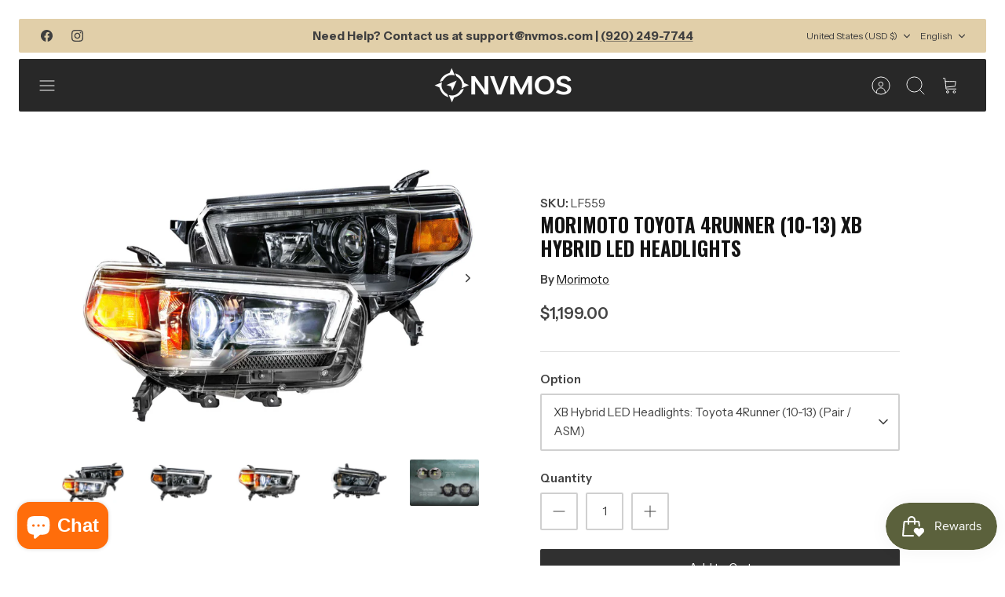

--- FILE ---
content_type: text/html; charset=utf-8
request_url: https://nvmos.com/products/morimoto-toyota-4runner-10-13-xb-hybrid-led-headlights
body_size: 60819
content:
<!DOCTYPE html><html lang="en" dir="ltr" class="no-js">
<head>

  <!-- Google Tag Manager -->
<script>(function(w,d,s,l,i){w[l]=w[l]||[];w[l].push({'gtm.start':
    new Date().getTime(),event:'gtm.js'});var f=d.getElementsByTagName(s)[0],
    j=d.createElement(s),dl=l!='dataLayer'?'&l='+l:'';j.async=true;j.src=
    'https://www.googletagmanager.com/gtm.js?id='+i+dl;f.parentNode.insertBefore(j,f);
})(window,document,'script','dataLayer','GTM-PCJLDMD8');

</script>
<!-- End Google Tag Manager -->
  
  <!-- Mode 5.0.0 -->

  <title>Morimoto Toyota 4Runner (10-13) XB Hybrid LED Headlights &ndash; NVMOS</title>

  <meta charset="utf-8" />
<meta name="viewport" content="width=device-width,initial-scale=1.0" />
<meta http-equiv="X-UA-Compatible" content="IE=edge">

<link rel="preconnect" href="https://cdn.shopify.com" crossorigin>
<link rel="preconnect" href="https://fonts.shopify.com" crossorigin>
<link rel="preconnect" href="https://monorail-edge.shopifysvc.com"><link rel="preload" as="font" href="//nvmos.com/cdn/fonts/instrument_sans/instrumentsans_n4.db86542ae5e1596dbdb28c279ae6c2086c4c5bfa.woff2" type="font/woff2" crossorigin><link rel="preload" as="font" href="//nvmos.com/cdn/fonts/instrument_sans/instrumentsans_n4.db86542ae5e1596dbdb28c279ae6c2086c4c5bfa.woff2" type="font/woff2" crossorigin><link rel="preload" as="font" href="//nvmos.com/cdn/fonts/oswald/oswald_n7.b3ba3d6f1b341d51018e3cfba146932b55221727.woff2" type="font/woff2" crossorigin><link rel="preload" as="font" href="//nvmos.com/cdn/fonts/oswald/oswald_n7.b3ba3d6f1b341d51018e3cfba146932b55221727.woff2" type="font/woff2" crossorigin><link rel="preload" href="//nvmos.com/cdn/shop/t/21/assets/vendor.min.js?v=171821347312696842561760897050" as="script">
<link rel="preload" href="//nvmos.com/cdn/shop/t/21/assets/theme.js?v=28015617341150380751760897050" as="script"><link rel="canonical" href="https://nvmos.com/products/morimoto-toyota-4runner-10-13-xb-hybrid-led-headlights" /><link rel="icon" href="//nvmos.com/cdn/shop/files/NVMOS_White.png?crop=center&height=48&v=1706216870&width=48" type="image/png"><meta name="description" content="Upgrade your Toyota 4Runner (10-13) with Morimoto&#39;s XB Hybrid LED Headlights for brighter, sharper lighting on-road and off. Their focused beam pattern and bold style will turn heads.">
<style>
    @font-face {
  font-family: "Instrument Sans";
  font-weight: 400;
  font-style: normal;
  font-display: fallback;
  src: url("//nvmos.com/cdn/fonts/instrument_sans/instrumentsans_n4.db86542ae5e1596dbdb28c279ae6c2086c4c5bfa.woff2") format("woff2"),
       url("//nvmos.com/cdn/fonts/instrument_sans/instrumentsans_n4.510f1b081e58d08c30978f465518799851ef6d8b.woff") format("woff");
}

    @font-face {
  font-family: "Instrument Sans";
  font-weight: 700;
  font-style: normal;
  font-display: fallback;
  src: url("//nvmos.com/cdn/fonts/instrument_sans/instrumentsans_n7.e4ad9032e203f9a0977786c356573ced65a7419a.woff2") format("woff2"),
       url("//nvmos.com/cdn/fonts/instrument_sans/instrumentsans_n7.b9e40f166fb7639074ba34738101a9d2990bb41a.woff") format("woff");
}

    @font-face {
  font-family: "Instrument Sans";
  font-weight: 600;
  font-style: normal;
  font-display: fallback;
  src: url("//nvmos.com/cdn/fonts/instrument_sans/instrumentsans_n6.27dc66245013a6f7f317d383a3cc9a0c347fb42d.woff2") format("woff2"),
       url("//nvmos.com/cdn/fonts/instrument_sans/instrumentsans_n6.1a71efbeeb140ec495af80aad612ad55e19e6d0e.woff") format("woff");
}

    @font-face {
  font-family: "Instrument Sans";
  font-weight: 500;
  font-style: normal;
  font-display: fallback;
  src: url("//nvmos.com/cdn/fonts/instrument_sans/instrumentsans_n5.1ce463e1cc056566f977610764d93d4704464858.woff2") format("woff2"),
       url("//nvmos.com/cdn/fonts/instrument_sans/instrumentsans_n5.9079eb7bba230c9d8d8d3a7d101aa9d9f40b6d14.woff") format("woff");
}

    @font-face {
  font-family: "Instrument Sans";
  font-weight: 400;
  font-style: italic;
  font-display: fallback;
  src: url("//nvmos.com/cdn/fonts/instrument_sans/instrumentsans_i4.028d3c3cd8d085648c808ceb20cd2fd1eb3560e5.woff2") format("woff2"),
       url("//nvmos.com/cdn/fonts/instrument_sans/instrumentsans_i4.7e90d82df8dee29a99237cd19cc529d2206706a2.woff") format("woff");
}

    @font-face {
  font-family: "Instrument Sans";
  font-weight: 700;
  font-style: italic;
  font-display: fallback;
  src: url("//nvmos.com/cdn/fonts/instrument_sans/instrumentsans_i7.d6063bb5d8f9cbf96eace9e8801697c54f363c6a.woff2") format("woff2"),
       url("//nvmos.com/cdn/fonts/instrument_sans/instrumentsans_i7.ce33afe63f8198a3ac4261b826b560103542cd36.woff") format("woff");
}

    @font-face {
  font-family: Oswald;
  font-weight: 700;
  font-style: normal;
  font-display: fallback;
  src: url("//nvmos.com/cdn/fonts/oswald/oswald_n7.b3ba3d6f1b341d51018e3cfba146932b55221727.woff2") format("woff2"),
       url("//nvmos.com/cdn/fonts/oswald/oswald_n7.6cec6bed2bb070310ad90e19ea7a56b65fd83c0b.woff") format("woff");
}

    @font-face {
  font-family: Oswald;
  font-weight: 700;
  font-style: normal;
  font-display: fallback;
  src: url("//nvmos.com/cdn/fonts/oswald/oswald_n7.b3ba3d6f1b341d51018e3cfba146932b55221727.woff2") format("woff2"),
       url("//nvmos.com/cdn/fonts/oswald/oswald_n7.6cec6bed2bb070310ad90e19ea7a56b65fd83c0b.woff") format("woff");
}

    @font-face {
  font-family: "Instrument Sans";
  font-weight: 400;
  font-style: normal;
  font-display: fallback;
  src: url("//nvmos.com/cdn/fonts/instrument_sans/instrumentsans_n4.db86542ae5e1596dbdb28c279ae6c2086c4c5bfa.woff2") format("woff2"),
       url("//nvmos.com/cdn/fonts/instrument_sans/instrumentsans_n4.510f1b081e58d08c30978f465518799851ef6d8b.woff") format("woff");
}

    @font-face {
  font-family: "Instrument Sans";
  font-weight: 600;
  font-style: normal;
  font-display: fallback;
  src: url("//nvmos.com/cdn/fonts/instrument_sans/instrumentsans_n6.27dc66245013a6f7f317d383a3cc9a0c347fb42d.woff2") format("woff2"),
       url("//nvmos.com/cdn/fonts/instrument_sans/instrumentsans_n6.1a71efbeeb140ec495af80aad612ad55e19e6d0e.woff") format("woff");
}

    @font-face {
  font-family: Oswald;
  font-weight: 300;
  font-style: normal;
  font-display: fallback;
  src: url("//nvmos.com/cdn/fonts/oswald/oswald_n3.5e1367501ca69370d84b28bb3e29485e5178d388.woff2") format("woff2"),
       url("//nvmos.com/cdn/fonts/oswald/oswald_n3.cfa18f7353e13af9f0069f6d616bed3d258993d6.woff") format("woff");
}

  </style>

  <meta property="og:site_name" content="NVMOS">
<meta property="og:url" content="https://nvmos.com/products/morimoto-toyota-4runner-10-13-xb-hybrid-led-headlights">
<meta property="og:title" content="Morimoto Toyota 4Runner (10-13) XB Hybrid LED Headlights">
<meta property="og:type" content="product">
<meta property="og:description" content="Upgrade your Toyota 4Runner (10-13) with Morimoto&#39;s XB Hybrid LED Headlights for brighter, sharper lighting on-road and off. Their focused beam pattern and bold style will turn heads."><meta property="og:image" content="http://nvmos.com/cdn/shop/files/83884.010_1200x1200.jpg?v=1712726474">
  <meta property="og:image:secure_url" content="https://nvmos.com/cdn/shop/files/83884.010_1200x1200.jpg?v=1712726474">
  <meta property="og:image:width" content="2500">
  <meta property="og:image:height" content="1667"><meta property="og:price:amount" content="1,199.00">
  <meta property="og:price:currency" content="USD"><meta name="twitter:card" content="summary_large_image">
<meta name="twitter:title" content="Morimoto Toyota 4Runner (10-13) XB Hybrid LED Headlights">
<meta name="twitter:description" content="Upgrade your Toyota 4Runner (10-13) with Morimoto&#39;s XB Hybrid LED Headlights for brighter, sharper lighting on-road and off. Their focused beam pattern and bold style will turn heads.">


  <link href="//nvmos.com/cdn/shop/t/21/assets/styles.css?v=97824969216437669641760900794" rel="stylesheet" type="text/css" media="all" />

  <style>
  .easysaerch-slideshow {
    position: relative;
    margin-bottom: 100px;
  }
  .easysaerch-slideshow .easysearch-embed-widget-main {
    position: absolute;
    top: 50%;
    left: 50%;
    transform: translate(-50%, -50%);
    width: 90%;
  }
  .easysearch-widget {
    font-family: Oswald, sans-serif !important;
  }
  .easysaerch-slideshow .easysearch-container {
    padding: 24px 20px 16px;
  }
  .easysearch-widget .easysearch-main-holder {
    max-width: 100%;
  }
  .easysearch-widget .easysearch-header-holder,
  .easysearch-widget .easysearch-logo-holder,
  .easysaerch-slideshow.easy-mobile {
    display: none;
  }
  .easysearch-widget .easysearch-select-holder::before {
    bottom: 16px;
  }
  .easysearch-widget .easysearch-select-holder label {
    font-weight: 550;
  }
  .easysearch-widget .easysearch-select-holder select {
    font-size: 14px !important;
    height: 36px;
    line-height: 18px !important;
    color: #303030 !important;
  }
  .easysearch-widget .easysearch-btn-search[disabled], 
  .easysearch-widget .easysearch-select-holder select:disabled {
    opacity: 1;
  }
  .easysearch-widget .easysearch-actions-holder {
    margin-left: 8px;
  }
  .easysearch-widget .easysearch-btn {
    min-height: 36px;
    line-height: 20px;
  }
  .easysearch-widget .easysearch-btn.easysearch-btn-search {
    color: #ffffff;
    min-width: 102px;
  }
  .easysearch-widget .easysearch-btn.easysearch-btn-clean {
    color: #303030;
    min-width: 114px;
  }
  @media screen and (max-width: 1100px) {
    .easysearch-widget .easysearch-actions-holder {
      margin-left: 0;
    }
  }
  @media screen and (max-width: 767px) {
    .easysaerch-slideshow {
      margin-bottom: 0;
    }
    .easysaerch-slideshow .easysearch-embed-widget-main {
      position: unset;
      transform: none !important;
      width: 100%;
    }
  }
  @media screen and (max-width: 479px) {
    .easysaerch-slideshow {
      display: none;
    }
    .easysaerch-slideshow.easy-collection {
      display: block;
    }
    .easysaerch-slideshow.easy-mobile {
      display: block;
      margin-top: 1px;
    }
    .easysearch-widget .easysearch-container{
      padding: 15px 20px 7px;
    }
    .easysearch-widget .easysearch-header-holder {
      margin-bottom: 7px !important;
      font-weight: 400 !important;
    }
    .easysearch-widget .easysearch-opened .easysearch-header-holder {
      margin-bottom: 16px !important;
    }
  }
</style>
<script>
    document.documentElement.className = document.documentElement.className.replace('no-js', 'js');
    window.theme = window.theme || {};
    theme.money_format_with_product_code_preference = "${{amount}}";
    theme.money_format = "${{amount}}";
    theme.strings = {
      previous: "Previous",
      next: "Next",
      addressError: "Error looking up that address",
      addressNoResults: "No results for that address",
      addressQueryLimit: "You have exceeded the Google API usage limit. Consider upgrading to a \u003ca href=\"https:\/\/developers.google.com\/maps\/premium\/usage-limits\"\u003ePremium Plan\u003c\/a\u003e.",
      authError: "There was a problem authenticating your Google Maps API Key.",
      icon_labels_left: "Left",
      icon_labels_right: "Right",
      icon_labels_down: "Down",
      icon_labels_close: "Close",
      icon_labels_plus: "Plus",
      imageSlider: "Image slider",
      cart_terms_confirmation: "You must agree to the terms and conditions before continuing.",
      cart_general_quantity_too_high: "You can only have [QUANTITY] in your cart",
      products_listing_from: "From",
      products_product_add_to_cart: "Add to Cart",
      products_variant_no_stock: "Sold out",
      products_variant_non_existent: "Unavailable",
      products_product_pick_a: "Pick a",
      general_navigation_menu_toggle_aria_label: "Toggle menu",
      general_accessibility_labels_close: "Close",
      products_product_added_to_cart: "Added to cart",
      general_quick_search_pages: "Pages",
      general_quick_search_no_results: "Sorry, we couldn\u0026#39;t find any results"
    };
    theme.routes = {
      search_url: '/search',
      cart_url: '/cart',
      cart_add_url: '/cart/add.js',
      cart_change_url: '/cart/change.js',
      cart_update_url: '/cart/update.js',
      predictive_search_url: '/search/suggest'
    };
    theme.settings = {
      cart_type: "drawer",
      after_add_to_cart: "drawer",
      quickbuy_style: "off",
      quickbuy_visibility: "hover",
      avoid_orphans: true,
      qb_enable_sticky_cols: true,
      show_search_suggestions: true
    };

    theme.enqueueStyleUpdateQueue = [];
    theme.enqueueStyleUpdateTimeoutId = null;
    theme.enqueueStyleUpdate = (cb) => {
      clearTimeout(theme.enqueueStyleUpdateTimeoutId);
      theme.enqueueStyleUpdateQueue.push(cb);
      theme.enqueueStyleUpdateTimeoutId = setTimeout(() => {
        while (theme.enqueueStyleUpdateQueue.length > 0) {
          theme.enqueueStyleUpdateQueue.pop()();
        }
      }, 0);
    }
  </script>

  <script src="//nvmos.com/cdn/shop/t/21/assets/vendor.min.js?v=171821347312696842561760897050" defer></script>
  <script src="//nvmos.com/cdn/shop/t/21/assets/theme.js?v=28015617341150380751760897050" defer></script>
  <script async defer src="https://tools.luckyorange.com/core/lo.js?site-id=c117556d"></script>
  <script>window.performance && window.performance.mark && window.performance.mark('shopify.content_for_header.start');</script><meta name="facebook-domain-verification" content="0r25prm5f7n0nth1avtwpcvjon295o">
<meta id="shopify-digital-wallet" name="shopify-digital-wallet" content="/86151135535/digital_wallets/dialog">
<meta name="shopify-checkout-api-token" content="270f027b41246a6e07d9f16a93567c0a">
<meta id="in-context-paypal-metadata" data-shop-id="86151135535" data-venmo-supported="false" data-environment="production" data-locale="en_US" data-paypal-v4="true" data-currency="USD">
<link rel="alternate" hreflang="x-default" href="https://nvmos.com/products/morimoto-toyota-4runner-10-13-xb-hybrid-led-headlights">
<link rel="alternate" hreflang="es" href="https://nvmos.com/es/products/morimoto-toyota-4runner-10-13-xb-hybrid-led-headlights">
<link rel="alternate" type="application/json+oembed" href="https://nvmos.com/products/morimoto-toyota-4runner-10-13-xb-hybrid-led-headlights.oembed">
<script async="async" src="/checkouts/internal/preloads.js?locale=en-US"></script>
<link rel="preconnect" href="https://shop.app" crossorigin="anonymous">
<script async="async" src="https://shop.app/checkouts/internal/preloads.js?locale=en-US&shop_id=86151135535" crossorigin="anonymous"></script>
<script id="apple-pay-shop-capabilities" type="application/json">{"shopId":86151135535,"countryCode":"US","currencyCode":"USD","merchantCapabilities":["supports3DS"],"merchantId":"gid:\/\/shopify\/Shop\/86151135535","merchantName":"NVMOS","requiredBillingContactFields":["postalAddress","email","phone"],"requiredShippingContactFields":["postalAddress","email","phone"],"shippingType":"shipping","supportedNetworks":["visa","masterCard","amex","discover","elo","jcb"],"total":{"type":"pending","label":"NVMOS","amount":"1.00"},"shopifyPaymentsEnabled":true,"supportsSubscriptions":true}</script>
<script id="shopify-features" type="application/json">{"accessToken":"270f027b41246a6e07d9f16a93567c0a","betas":["rich-media-storefront-analytics"],"domain":"nvmos.com","predictiveSearch":true,"shopId":86151135535,"locale":"en"}</script>
<script>var Shopify = Shopify || {};
Shopify.shop = "redo-store-nvmos.myshopify.com";
Shopify.locale = "en";
Shopify.currency = {"active":"USD","rate":"1.0"};
Shopify.country = "US";
Shopify.theme = {"name":"5.0.0 Collection Filter (Updated)","id":181235581231,"schema_name":"Mode","schema_version":"5.0.0","theme_store_id":1578,"role":"main"};
Shopify.theme.handle = "null";
Shopify.theme.style = {"id":null,"handle":null};
Shopify.cdnHost = "nvmos.com/cdn";
Shopify.routes = Shopify.routes || {};
Shopify.routes.root = "/";</script>
<script type="module">!function(o){(o.Shopify=o.Shopify||{}).modules=!0}(window);</script>
<script>!function(o){function n(){var o=[];function n(){o.push(Array.prototype.slice.apply(arguments))}return n.q=o,n}var t=o.Shopify=o.Shopify||{};t.loadFeatures=n(),t.autoloadFeatures=n()}(window);</script>
<script>
  window.ShopifyPay = window.ShopifyPay || {};
  window.ShopifyPay.apiHost = "shop.app\/pay";
  window.ShopifyPay.redirectState = null;
</script>
<script id="shop-js-analytics" type="application/json">{"pageType":"product"}</script>
<script defer="defer" async type="module" src="//nvmos.com/cdn/shopifycloud/shop-js/modules/v2/client.init-shop-cart-sync_CGREiBkR.en.esm.js"></script>
<script defer="defer" async type="module" src="//nvmos.com/cdn/shopifycloud/shop-js/modules/v2/chunk.common_Bt2Up4BP.esm.js"></script>
<script type="module">
  await import("//nvmos.com/cdn/shopifycloud/shop-js/modules/v2/client.init-shop-cart-sync_CGREiBkR.en.esm.js");
await import("//nvmos.com/cdn/shopifycloud/shop-js/modules/v2/chunk.common_Bt2Up4BP.esm.js");

  window.Shopify.SignInWithShop?.initShopCartSync?.({"fedCMEnabled":true,"windoidEnabled":true});

</script>
<script defer="defer" async type="module" src="//nvmos.com/cdn/shopifycloud/shop-js/modules/v2/client.payment-terms_BlOJedZ2.en.esm.js"></script>
<script defer="defer" async type="module" src="//nvmos.com/cdn/shopifycloud/shop-js/modules/v2/chunk.common_Bt2Up4BP.esm.js"></script>
<script defer="defer" async type="module" src="//nvmos.com/cdn/shopifycloud/shop-js/modules/v2/chunk.modal_Dk0o9ppo.esm.js"></script>
<script type="module">
  await import("//nvmos.com/cdn/shopifycloud/shop-js/modules/v2/client.payment-terms_BlOJedZ2.en.esm.js");
await import("//nvmos.com/cdn/shopifycloud/shop-js/modules/v2/chunk.common_Bt2Up4BP.esm.js");
await import("//nvmos.com/cdn/shopifycloud/shop-js/modules/v2/chunk.modal_Dk0o9ppo.esm.js");

  
</script>
<script>
  window.Shopify = window.Shopify || {};
  if (!window.Shopify.featureAssets) window.Shopify.featureAssets = {};
  window.Shopify.featureAssets['shop-js'] = {"shop-cart-sync":["modules/v2/client.shop-cart-sync_CQNAmp__.en.esm.js","modules/v2/chunk.common_Bt2Up4BP.esm.js"],"init-windoid":["modules/v2/client.init-windoid_BMafEeJe.en.esm.js","modules/v2/chunk.common_Bt2Up4BP.esm.js"],"shop-cash-offers":["modules/v2/client.shop-cash-offers_3d66YIS3.en.esm.js","modules/v2/chunk.common_Bt2Up4BP.esm.js","modules/v2/chunk.modal_Dk0o9ppo.esm.js"],"init-fed-cm":["modules/v2/client.init-fed-cm_B-WG4sqw.en.esm.js","modules/v2/chunk.common_Bt2Up4BP.esm.js"],"shop-toast-manager":["modules/v2/client.shop-toast-manager_DhuhblEJ.en.esm.js","modules/v2/chunk.common_Bt2Up4BP.esm.js"],"shop-button":["modules/v2/client.shop-button_B5xLHL5j.en.esm.js","modules/v2/chunk.common_Bt2Up4BP.esm.js"],"avatar":["modules/v2/client.avatar_BTnouDA3.en.esm.js"],"init-shop-email-lookup-coordinator":["modules/v2/client.init-shop-email-lookup-coordinator_hqFayTDE.en.esm.js","modules/v2/chunk.common_Bt2Up4BP.esm.js"],"init-shop-cart-sync":["modules/v2/client.init-shop-cart-sync_CGREiBkR.en.esm.js","modules/v2/chunk.common_Bt2Up4BP.esm.js"],"shop-login-button":["modules/v2/client.shop-login-button_g5QkWrqe.en.esm.js","modules/v2/chunk.common_Bt2Up4BP.esm.js","modules/v2/chunk.modal_Dk0o9ppo.esm.js"],"pay-button":["modules/v2/client.pay-button_Cuf0bNvL.en.esm.js","modules/v2/chunk.common_Bt2Up4BP.esm.js"],"init-shop-for-new-customer-accounts":["modules/v2/client.init-shop-for-new-customer-accounts_Bxwhl6__.en.esm.js","modules/v2/client.shop-login-button_g5QkWrqe.en.esm.js","modules/v2/chunk.common_Bt2Up4BP.esm.js","modules/v2/chunk.modal_Dk0o9ppo.esm.js"],"init-customer-accounts-sign-up":["modules/v2/client.init-customer-accounts-sign-up_al3d1WE3.en.esm.js","modules/v2/client.shop-login-button_g5QkWrqe.en.esm.js","modules/v2/chunk.common_Bt2Up4BP.esm.js","modules/v2/chunk.modal_Dk0o9ppo.esm.js"],"shop-follow-button":["modules/v2/client.shop-follow-button_B9MutJJO.en.esm.js","modules/v2/chunk.common_Bt2Up4BP.esm.js","modules/v2/chunk.modal_Dk0o9ppo.esm.js"],"checkout-modal":["modules/v2/client.checkout-modal_OBPaeP-J.en.esm.js","modules/v2/chunk.common_Bt2Up4BP.esm.js","modules/v2/chunk.modal_Dk0o9ppo.esm.js"],"init-customer-accounts":["modules/v2/client.init-customer-accounts_Brxa5h1K.en.esm.js","modules/v2/client.shop-login-button_g5QkWrqe.en.esm.js","modules/v2/chunk.common_Bt2Up4BP.esm.js","modules/v2/chunk.modal_Dk0o9ppo.esm.js"],"lead-capture":["modules/v2/client.lead-capture_BBBv1Qpe.en.esm.js","modules/v2/chunk.common_Bt2Up4BP.esm.js","modules/v2/chunk.modal_Dk0o9ppo.esm.js"],"shop-login":["modules/v2/client.shop-login_DoNRI_y4.en.esm.js","modules/v2/chunk.common_Bt2Up4BP.esm.js","modules/v2/chunk.modal_Dk0o9ppo.esm.js"],"payment-terms":["modules/v2/client.payment-terms_BlOJedZ2.en.esm.js","modules/v2/chunk.common_Bt2Up4BP.esm.js","modules/v2/chunk.modal_Dk0o9ppo.esm.js"]};
</script>
<script>(function() {
  var isLoaded = false;
  function asyncLoad() {
    if (isLoaded) return;
    isLoaded = true;
    var urls = ["https:\/\/id-shop.govx.com\/app\/redo-store-nvmos.myshopify.com\/govx.js?shop=redo-store-nvmos.myshopify.com"];
    for (var i = 0; i < urls.length; i++) {
      var s = document.createElement('script');
      s.type = 'text/javascript';
      s.async = true;
      s.src = urls[i];
      var x = document.getElementsByTagName('script')[0];
      x.parentNode.insertBefore(s, x);
    }
  };
  if(window.attachEvent) {
    window.attachEvent('onload', asyncLoad);
  } else {
    window.addEventListener('load', asyncLoad, false);
  }
})();</script>
<script id="__st">var __st={"a":86151135535,"offset":-21600,"reqid":"82bac552-0672-406b-8cee-9b2f328ead05-1762604227","pageurl":"nvmos.com\/products\/morimoto-toyota-4runner-10-13-xb-hybrid-led-headlights","u":"deb3c96ae255","p":"product","rtyp":"product","rid":9852402499887};</script>
<script>window.ShopifyPaypalV4VisibilityTracking = true;</script>
<script id="captcha-bootstrap">!function(){'use strict';const t='contact',e='account',n='new_comment',o=[[t,t],['blogs',n],['comments',n],[t,'customer']],c=[[e,'customer_login'],[e,'guest_login'],[e,'recover_customer_password'],[e,'create_customer']],r=t=>t.map((([t,e])=>`form[action*='/${t}']:not([data-nocaptcha='true']) input[name='form_type'][value='${e}']`)).join(','),a=t=>()=>t?[...document.querySelectorAll(t)].map((t=>t.form)):[];function s(){const t=[...o],e=r(t);return a(e)}const i='password',u='form_key',d=['recaptcha-v3-token','g-recaptcha-response','h-captcha-response',i],f=()=>{try{return window.sessionStorage}catch{return}},m='__shopify_v',_=t=>t.elements[u];function p(t,e,n=!1){try{const o=window.sessionStorage,c=JSON.parse(o.getItem(e)),{data:r}=function(t){const{data:e,action:n}=t;return t[m]||n?{data:e,action:n}:{data:t,action:n}}(c);for(const[e,n]of Object.entries(r))t.elements[e]&&(t.elements[e].value=n);n&&o.removeItem(e)}catch(o){console.error('form repopulation failed',{error:o})}}const l='form_type',E='cptcha';function T(t){t.dataset[E]=!0}const w=window,h=w.document,L='Shopify',v='ce_forms',y='captcha';let A=!1;((t,e)=>{const n=(g='f06e6c50-85a8-45c8-87d0-21a2b65856fe',I='https://cdn.shopify.com/shopifycloud/storefront-forms-hcaptcha/ce_storefront_forms_captcha_hcaptcha.v1.5.2.iife.js',D={infoText:'Protected by hCaptcha',privacyText:'Privacy',termsText:'Terms'},(t,e,n)=>{const o=w[L][v],c=o.bindForm;if(c)return c(t,g,e,D).then(n);var r;o.q.push([[t,g,e,D],n]),r=I,A||(h.body.append(Object.assign(h.createElement('script'),{id:'captcha-provider',async:!0,src:r})),A=!0)});var g,I,D;w[L]=w[L]||{},w[L][v]=w[L][v]||{},w[L][v].q=[],w[L][y]=w[L][y]||{},w[L][y].protect=function(t,e){n(t,void 0,e),T(t)},Object.freeze(w[L][y]),function(t,e,n,w,h,L){const[v,y,A,g]=function(t,e,n){const i=e?o:[],u=t?c:[],d=[...i,...u],f=r(d),m=r(i),_=r(d.filter((([t,e])=>n.includes(e))));return[a(f),a(m),a(_),s()]}(w,h,L),I=t=>{const e=t.target;return e instanceof HTMLFormElement?e:e&&e.form},D=t=>v().includes(t);t.addEventListener('submit',(t=>{const e=I(t);if(!e)return;const n=D(e)&&!e.dataset.hcaptchaBound&&!e.dataset.recaptchaBound,o=_(e),c=g().includes(e)&&(!o||!o.value);(n||c)&&t.preventDefault(),c&&!n&&(function(t){try{if(!f())return;!function(t){const e=f();if(!e)return;const n=_(t);if(!n)return;const o=n.value;o&&e.removeItem(o)}(t);const e=Array.from(Array(32),(()=>Math.random().toString(36)[2])).join('');!function(t,e){_(t)||t.append(Object.assign(document.createElement('input'),{type:'hidden',name:u})),t.elements[u].value=e}(t,e),function(t,e){const n=f();if(!n)return;const o=[...t.querySelectorAll(`input[type='${i}']`)].map((({name:t})=>t)),c=[...d,...o],r={};for(const[a,s]of new FormData(t).entries())c.includes(a)||(r[a]=s);n.setItem(e,JSON.stringify({[m]:1,action:t.action,data:r}))}(t,e)}catch(e){console.error('failed to persist form',e)}}(e),e.submit())}));const S=(t,e)=>{t&&!t.dataset[E]&&(n(t,e.some((e=>e===t))),T(t))};for(const o of['focusin','change'])t.addEventListener(o,(t=>{const e=I(t);D(e)&&S(e,y())}));const B=e.get('form_key'),M=e.get(l),P=B&&M;t.addEventListener('DOMContentLoaded',(()=>{const t=y();if(P)for(const e of t)e.elements[l].value===M&&p(e,B);[...new Set([...A(),...v().filter((t=>'true'===t.dataset.shopifyCaptcha))])].forEach((e=>S(e,t)))}))}(h,new URLSearchParams(w.location.search),n,t,e,['guest_login'])})(!0,!0)}();</script>
<script integrity="sha256-52AcMU7V7pcBOXWImdc/TAGTFKeNjmkeM1Pvks/DTgc=" data-source-attribution="shopify.loadfeatures" defer="defer" src="//nvmos.com/cdn/shopifycloud/storefront/assets/storefront/load_feature-81c60534.js" crossorigin="anonymous"></script>
<script crossorigin="anonymous" defer="defer" src="//nvmos.com/cdn/shopifycloud/storefront/assets/shopify_pay/storefront-65b4c6d7.js?v=20250812"></script>
<script data-source-attribution="shopify.dynamic_checkout.dynamic.init">var Shopify=Shopify||{};Shopify.PaymentButton=Shopify.PaymentButton||{isStorefrontPortableWallets:!0,init:function(){window.Shopify.PaymentButton.init=function(){};var t=document.createElement("script");t.src="https://nvmos.com/cdn/shopifycloud/portable-wallets/latest/portable-wallets.en.js",t.type="module",document.head.appendChild(t)}};
</script>
<script data-source-attribution="shopify.dynamic_checkout.buyer_consent">
  function portableWalletsHideBuyerConsent(e){var t=document.getElementById("shopify-buyer-consent"),n=document.getElementById("shopify-subscription-policy-button");t&&n&&(t.classList.add("hidden"),t.setAttribute("aria-hidden","true"),n.removeEventListener("click",e))}function portableWalletsShowBuyerConsent(e){var t=document.getElementById("shopify-buyer-consent"),n=document.getElementById("shopify-subscription-policy-button");t&&n&&(t.classList.remove("hidden"),t.removeAttribute("aria-hidden"),n.addEventListener("click",e))}window.Shopify?.PaymentButton&&(window.Shopify.PaymentButton.hideBuyerConsent=portableWalletsHideBuyerConsent,window.Shopify.PaymentButton.showBuyerConsent=portableWalletsShowBuyerConsent);
</script>
<script>
  function portableWalletsCleanup(e){e&&e.src&&console.error("Failed to load portable wallets script "+e.src);var t=document.querySelectorAll("shopify-accelerated-checkout .shopify-payment-button__skeleton, shopify-accelerated-checkout-cart .wallet-cart-button__skeleton"),e=document.getElementById("shopify-buyer-consent");for(let e=0;e<t.length;e++)t[e].remove();e&&e.remove()}function portableWalletsNotLoadedAsModule(e){e instanceof ErrorEvent&&"string"==typeof e.message&&e.message.includes("import.meta")&&"string"==typeof e.filename&&e.filename.includes("portable-wallets")&&(window.removeEventListener("error",portableWalletsNotLoadedAsModule),window.Shopify.PaymentButton.failedToLoad=e,"loading"===document.readyState?document.addEventListener("DOMContentLoaded",window.Shopify.PaymentButton.init):window.Shopify.PaymentButton.init())}window.addEventListener("error",portableWalletsNotLoadedAsModule);
</script>

<script type="module" src="https://nvmos.com/cdn/shopifycloud/portable-wallets/latest/portable-wallets.en.js" onError="portableWalletsCleanup(this)" crossorigin="anonymous"></script>
<script nomodule>
  document.addEventListener("DOMContentLoaded", portableWalletsCleanup);
</script>

<script id='scb4127' type='text/javascript' async='' src='https://nvmos.com/cdn/shopifycloud/privacy-banner/storefront-banner.js'></script><link id="shopify-accelerated-checkout-styles" rel="stylesheet" media="screen" href="https://nvmos.com/cdn/shopifycloud/portable-wallets/latest/accelerated-checkout-backwards-compat.css" crossorigin="anonymous">
<style id="shopify-accelerated-checkout-cart">
        #shopify-buyer-consent {
  margin-top: 1em;
  display: inline-block;
  width: 100%;
}

#shopify-buyer-consent.hidden {
  display: none;
}

#shopify-subscription-policy-button {
  background: none;
  border: none;
  padding: 0;
  text-decoration: underline;
  font-size: inherit;
  cursor: pointer;
}

#shopify-subscription-policy-button::before {
  box-shadow: none;
}

      </style>

<script>window.performance && window.performance.mark && window.performance.mark('shopify.content_for_header.end');</script>
<!-- BEGIN app block: shopify://apps/simprosys-google-shopping-feed/blocks/core_settings_block/1f0b859e-9fa6-4007-97e8-4513aff5ff3b --><!-- BEGIN: GSF App Core Tags & Scripts by Simprosys Google Shopping Feed -->









<!-- END: GSF App Core Tags & Scripts by Simprosys Google Shopping Feed -->
<!-- END app block --><!-- BEGIN app block: shopify://apps/analyzify-ga4-ads-tracking/blocks/app-embed-v4/69637cfd-dd6f-4511-aa97-7037cfb5515c -->


<!-- BEGIN app snippet: an_analyzify_settings -->







<script defer>
  // AN_ANALYZIFY_SETTINGS
  (() => {
    try {
      const startTime = performance.now();
      window.analyzify = window.analyzify || {};
  
      window.analyzify.log = (t, groupName, nestedGroupName) => {
        try {
          const styles = {
            default: 'color:#fff;background:#413389;',
            an_analyzify: 'color:#fff;background:#1f77b4;', 
            an_analyzify_settings: 'color:#fff;background:#ff7f0e;', 
            an_fb: 'color:#fff;background:#2ca02c;', 
            an_criteo: 'color:#fff;background:#d62728;', 
            an_bing: 'color:#fff;background:#9467bd;', 
            an_clarity: 'color:#fff;background:#8c564b;', 
            an_hotjar: 'color:#fff;background:#8c564b;', 
            an_gtm: 'color:#fff;background:#e377c2;', 
            an_klaviyo: 'color:#fff;background:#7f7f7f;', 
            an_pinterest: 'color:#fff;background:#bcbd22;', 
            an_rebuy: 'color:#fff;background:#17becf;', 
            an_tiktok: 'color:#fff;background:#ffbb78;', 
            an_x: 'color:#fff;background:#98df8a;', 
            an_consent: 'color:#fff;background:#ff9896;' 
          };

          if (window.analyzify.logging && t != null) {
            const style = styles[groupName] || styles['default'];
            console.log(`%c[${groupName || 'Analyzify'}]${nestedGroupName ? ` ${nestedGroupName}` : ''}`, style, t);
            analyzify.logs.push(t);
            if (analyzify?.stopAtLog) {
              debugger;
            }
          }
        } catch (error) {
          console.error("Error processing analyzify settings:", error);
        }
      }

      (() => {
        try {
          window.analyzify = {
            ...window.analyzify,
            logging: "" == "true",
            logs: [],
            testing_environment: false,
            consent_version: null,
            initial_load: {},
            variant_changed_with_view_item: false,
            chunk_size: 25,
            properties: {
              GTM: {
                status: true,
                id: "",
                multiple_view_item_list: false,
                feed_country: "",
                feed_region: "",
                feed_language: "",
                merchant_id: "",
                enhanced_params: true,
                replace_session_id: false,
                replace_gclid: false,
                variant_changed: true,
                generate_lead: true,
              },
              GADS: {
                status:true, 
                conversion_linker:false, 
                allow_ad_personalization_signals:false,
                ads_data_redaction:false,
                url_passthrough:false,
                primary: {
                  status:true,
                  id: "AW-16461737099",
                  feed_country: "US",
                  feed_region: "US",
                  merchant_id: "",
                  feed_language: "",
                  product_id_format: "shopify_item_id", 
                  replace_session_id:false,
                  replace_gclid:false,
                  remarketing: {
                    status:false,
                    gads_remarketing_id_format: "product_sku",
                    events: { 
                      view_item_list: false, 
                      view_item: false,
                      add_to_cart: false,
                      remove_from_cart: false,
                      begin_checkout: false,
                      purchase: false,
                      generate_lead: false,
                    }
                  },
                  conversions: {
                    view_item: {
                        status: true,
                        value: "kn5BCNKr3uYaEIvZyKk9",
                    },
                    add_to_cart: {
                        status: true,
                        value: "onwKCM-r3uYaEIvZyKk9",
                    },
                    begin_checkout: {
                        status: true,
                        value: "gYusCNWr3uYaEIvZyKk9",
                    },
                    purchase: {
                        status: false,
                        value: "",
                    },
                    generate_lead: {
                      status: false,
                      value: "",
                    }
                  }
                },
                secondary: {
                  status: false,
                  id: "",
                  feed_country: "",
                  feed_region: "",
                  merchant_id: "",
                  feed_language: "",
                  product_id_format: "product_sku",
                  remarketing: {
                    gads_remarketing_id_format: "product_sku",
                    status: false,
                    events: {
                      view_item_list: false,
                      view_item: false,
                      add_to_cart: false,
                      remove_from_cart: false,
                      begin_checkout: false,
                      purchase: false,
                      generate_lead: false,
                    }
                  },
                  conversions: {
                    view_item: {
                      status: false,
                      value: "",
                    },
                    add_to_cart:{
                      status: false,
                      value: "",
                    },
                    begin_checkout:{
                      status: false,
                      value: "",
                    },
                    purchase:{
                      status: false,
                      value: "",
                    },
                    generate_lead: {
                      status: false,
                      value: "",
                    }
                  }
                }
              },
              GA4: {
                status: true,
                multiple_view_item_list: false,
                enhanced_params: true,
                all_forms: false,
                primary: {
                  status: true,
                  id: "G-Z2G46ML3E1",
                  product_id_format: "shopify_item_id",
                  replace_session_id: false,
                  events: {
                    variant_changed: true,
                    view_item_list: true,
                    select_item: true,
                    nav_click: false,
                    view_item: true,
                    add_to_cart: true,
                    add_to_wishlist: true,
                    view_cart: true,
                    remove_from_cart: true,
                    begin_checkout: true,
                    purchase: false,
                    generate_lead: true,
                    page_404: true,
                  }
                },
                secondary: {
                  status: false,
                  id: "",
                  product_id_format: "product_sku",
                  replace_session_id: false,
                  events: {
                      variant_changed: true,
                      view_item_list: false,
                      select_item: false,
                      nav_click: false,
                      view_item: false,
                      add_to_cart: false,
                      add_to_wishlist: false,
                      view_cart: false,
                      remove_from_cart: false,
                      begin_checkout: false,
                      purchase: false,
                      generate_lead: true, // @check & set: false
                      page_404: true,
                  }
                } 
              },
              X: {
                status: false,
                id:"",
                product_id_format: "product_sku",
                events:{
                    page_view: "",
                    add_to_cart: "",
                    begin_checkout: "",
                    search: ""
                }
              },
              BING: {
                status: false,
                id: "",
                product_id_format: "product_sku",
                events: {
                    home: true,
                    view_item: true,
                    view_item_list: true,
                    view_cart: true,
                    search: true,
                    add_to_cart: false,
                    begin_checkout: false,
                    purchase: false
                }
              },
              FACEBOOK: {
                status: false,
                all_forms: false,
                primary: {
                    status: false,
                    id: "",
                    product_id_format: "",
                    events: {
                        view_content: false,
                        view_collection: true,
                        search: false,
                        add_to_cart: false,
                        add_to_wishlist: false,
                        view_cart: true,
                        initiate_checkout: false,
                        add_payment_info: false,
                        generate_lead: true,
                        purchase: false,
                    }
                },
                secondary: {
                    status: false,
                    id: "",
                    product_id_format: "",
                    events: {
                        view_content: false,
                        view_collection: true,
                        search: false,
                        add_to_cart: false,
                        add_to_wishlist: false,
                        view_cart: true,
                        initiate_checkout: false,
                        add_payment_info: false,
                        generate_lead: true,
                        purchase: false,
                    }
                }
              },
              SERVERSIDE: {
                store_id: null,
                status: false,
                measurement_id: null,
                datalayer: false,
                endpoint: 'https://analyzifycdn.com/collect',
                testEndpoint: 'https://stag.analyzifycdn.com/collect', 
                azfy_attribution: false, // will be deprecated slowly
                shop_domain: "nvmos.com",
                all_forms: false,
                events: {
                    add_to_cart: false,
                    view_item: true,
                    page_view: true,
                    begin_checkout: false,
                    search: true,
                    generate_lead: true,
                },
                sendCartUpdateDebug: false
              },
              PINTEREST:{
                status: false,
                id: "",
                product_id_format: "product_sku",
                events:{
                    view_item_list: false,
                    view_item: false,
                    add_to_cart: false,
                    purchase: false,
                }
              },
              CRITEO:{
                status: false,
                id: "",
                product_id_format: "product_sku",
                events:{
                    view_item_list: false,
                    view_item: false,
                    add_to_cart: false,
                    view_cart: false,
                    purchase: false,
                }
              },
              CLARITY:{
                status: false,
                id: "",
                events: {
                  view_item: false,
                  view_item_list: false,
                  view_cart: false,
                  add_to_cart: false,
                  add_to_wishlist: false,
                  remove_from_cart: false,
                  begin_checkout: false,
                  search: false,
                }
              },
              HOTJAR:{
                status: false,
                id: "",
                events: {
                  view_item: false,
                  view_item_list: false,
                  view_cart: false,
                  add_to_cart: false,
                  add_to_wishlist: false,
                  remove_from_cart: false,
                  begin_checkout: false,
                  search: false,
                }
              },             
              SNAPCHAT:{
                status: false,
                id: "",
                events: {
                  view_item: false,
                  add_to_cart: false,
                  initiate_checkout: false,
                },
                product_id_format: "product_sku",
              },
              KLAVIYO:{
                status: false,
                id: "",
                product_id_format: "product_sku",
                events:{
                    subscribe: false, // did not seem to be defined in the settings
                    view_item_list: false,
                    view_item: false,
                    add_to_cart: false,
                    add_to_wishlist: true,
                    begin_checkout: false,
                    search: false,
                    purchase: false, // did not seem to be defined in the settings
                }
              },
              
              TIKTOK:{
                status: false,
                id: "",
                product_id_format: "product_sku",
                all_forms: false,
                events:{
                    view_item: false,
                    add_to_cart: false,
                    begin_checkout: false,
                    search: false,
                    purchase: false,
                    generate_lead: true,
                }
              }
            },
            send_unhashed_email: false,
            feed_region: 'US',
            feed_country: 'US',
            debug_mode: false,
            rebuy_atc_rfc: false,
            pageFly: false,
            user_id_format: "cid",
            send_user_id: true,
            addedProduct: null
          }
        } catch (error) {
          console.error("Error processing analyzify settings:", error);
        }
      })();

      window.analyzify_custom_classes = 'null';
      window.analyzify_measurement_id = '';
      window.analyzify_measurement_id_v3 = 'G-Z2G46ML3E1';
      window.analyzify.gtag_config = {};

      // @check
      window.collection_sku_list = [
        
      ];

      window.analyzify.cart_attributes = null;
      window.analyzify.eventId = null;
      window.analyzify.cart_id = null;
      window.analyzify.sh_info_obj = {};

      // @check
      const orders = [
        
      ];
      // @check
      const totalOrderPrice = orders.reduce((acc, price) => acc + price, 0);

      window.analyzify.shopify_customer  = {
        
        type: 'visitor',
        
      };

      // @check
      window.analyzify.shopify_template = 'product';

      (() => {
        try {
          
            window.analyzify.getProductObj = (() => {
              try {
                return {
                  product: {"id":9852402499887,"title":"Morimoto Toyota 4Runner (10-13) XB Hybrid LED Headlights","handle":"morimoto-toyota-4runner-10-13-xb-hybrid-led-headlights","description":"\u003cp\u003e \u003c\/p\u003e\n\u003cp\u003eIlluminate your path and transform your 2010-2013 Toyota 4Runner with the \u003cstrong\u003eMorimoto XB Hybrid LED Headlights\u003c\/strong\u003e, designed to offer superior performance and a striking new look.\u003c\/p\u003e\n\u003ch3\u003eKey Features\/Benefits:\u003c\/h3\u003e\n\u003cul\u003e\n\u003cli\u003e\n\u003cstrong\u003eHigh-Powered Bi-LED Projector Beam:\u003c\/strong\u003e Experience brighter and more focused illumination with both low and high beams, significantly enhancing visibility compared to stock halogens.\u003c\/li\u003e\n\u003cli\u003e\n\u003cstrong\u003eLED Daytime Running Lights (DRL):\u003c\/strong\u003e Bold LED DRLs not only improve daytime visibility but also give your 4Runner a contemporary facelift that sets it apart from the rest.\u003c\/li\u003e\n\u003cli\u003e\n\u003cstrong\u003eOEM-Quality Housing:\u003c\/strong\u003e Features DOT-approved optics within a custom-designed housing that ensures both high performance and durability, maintaining the integrity and style of your 4Runner.\u003c\/li\u003e\n\u003cli\u003e\n\u003cstrong\u003ePlug-and-Play Installation:\u003c\/strong\u003e Easily integrates with your 4Runner’s factory wiring and bulbs, requiring no modifications for a hassle-free installation process.\u003c\/li\u003e\n\u003c\/ul\u003e\n\u003cp\u003eElevate your 4Runner’s lighting capabilities with the Morimoto XB Hybrid LED headlights. The advanced Bi-LED projector delivers a crisp, bright beam pattern perfect for both nighttime driving and off-road adventures. The stylish LED DRLs enhance both safety and aesthetics, making your 4Runner stand out wherever you go.\u003c\/p\u003e\n\u003cp\u003eWith a simple plug-and-play setup and a 5-year warranty backing Morimoto’s renowned quality, these headlights offer a perfect blend of modern performance and sleek design. Upgrade today and enjoy brighter, sharper lighting and an eye-catching look that commands attention on and off the road.\u003c\/p\u003e\n\u003c!----\u003e","published_at":"2025-09-22T11:08:04-05:00","created_at":"2024-04-10T00:21:10-05:00","vendor":"Morimoto","type":"Lighting \u003e Factory Replacement \u003e Headlights","tags":["completed","generation_4Runner 5th Gen (2010 - 2024)","model_4Runner","tier1_vehicle exterior","tier2_vehicle lighting","tier3_headlights"],"price":119900,"price_min":119900,"price_max":119900,"available":true,"price_varies":false,"compare_at_price":0,"compare_at_price_min":0,"compare_at_price_max":0,"compare_at_price_varies":false,"variants":[{"id":49201382654255,"title":"XB Hybrid LED Headlights: Toyota 4Runner (10-13) (Pair \/ ASM)","option1":"XB Hybrid LED Headlights: Toyota 4Runner (10-13) (Pair \/ ASM)","option2":null,"option3":null,"sku":"LF559","requires_shipping":true,"taxable":true,"featured_image":null,"available":true,"name":"Morimoto Toyota 4Runner (10-13) XB Hybrid LED Headlights - XB Hybrid LED Headlights: Toyota 4Runner (10-13) (Pair \/ ASM)","public_title":"XB Hybrid LED Headlights: Toyota 4Runner (10-13) (Pair \/ ASM)","options":["XB Hybrid LED Headlights: Toyota 4Runner (10-13) (Pair \/ ASM)"],"price":119900,"weight":0,"compare_at_price":0,"inventory_management":"shopify","barcode":"840203397060","requires_selling_plan":false,"selling_plan_allocations":[]}],"images":["\/\/nvmos.com\/cdn\/shop\/files\/83884.010.jpg?v=1712726474","\/\/nvmos.com\/cdn\/shop\/files\/83884.030.jpg?v=1712726475","\/\/nvmos.com\/cdn\/shop\/files\/83884.040.jpg?v=1712726475","\/\/nvmos.com\/cdn\/shop\/files\/83884.060.jpg?v=1712726475","\/\/nvmos.com\/cdn\/shop\/files\/83884.063.jpg?v=1712726476","\/\/nvmos.com\/cdn\/shop\/files\/83884.065.jpg?v=1712726475","\/\/nvmos.com\/cdn\/shop\/files\/83884.110.jpg?v=1712726476","\/\/nvmos.com\/cdn\/shop\/files\/83884.120.jpg?v=1712726474","\/\/nvmos.com\/cdn\/shop\/files\/83884.130.jpg?v=1712726475"],"featured_image":"\/\/nvmos.com\/cdn\/shop\/files\/83884.010.jpg?v=1712726474","options":["Option"],"media":[{"alt":null,"id":37634823487791,"position":1,"preview_image":{"aspect_ratio":1.5,"height":1667,"width":2500,"src":"\/\/nvmos.com\/cdn\/shop\/files\/83884.010.jpg?v=1712726474"},"aspect_ratio":1.5,"height":1667,"media_type":"image","src":"\/\/nvmos.com\/cdn\/shop\/files\/83884.010.jpg?v=1712726474","width":2500},{"alt":null,"id":37634823520559,"position":2,"preview_image":{"aspect_ratio":1.5,"height":1667,"width":2500,"src":"\/\/nvmos.com\/cdn\/shop\/files\/83884.030.jpg?v=1712726475"},"aspect_ratio":1.5,"height":1667,"media_type":"image","src":"\/\/nvmos.com\/cdn\/shop\/files\/83884.030.jpg?v=1712726475","width":2500},{"alt":null,"id":37634823553327,"position":3,"preview_image":{"aspect_ratio":1.5,"height":1667,"width":2500,"src":"\/\/nvmos.com\/cdn\/shop\/files\/83884.040.jpg?v=1712726475"},"aspect_ratio":1.5,"height":1667,"media_type":"image","src":"\/\/nvmos.com\/cdn\/shop\/files\/83884.040.jpg?v=1712726475","width":2500},{"alt":null,"id":37634823586095,"position":4,"preview_image":{"aspect_ratio":1.5,"height":1667,"width":2500,"src":"\/\/nvmos.com\/cdn\/shop\/files\/83884.060.jpg?v=1712726475"},"aspect_ratio":1.5,"height":1667,"media_type":"image","src":"\/\/nvmos.com\/cdn\/shop\/files\/83884.060.jpg?v=1712726475","width":2500},{"alt":null,"id":37634823618863,"position":5,"preview_image":{"aspect_ratio":1.5,"height":1667,"width":2500,"src":"\/\/nvmos.com\/cdn\/shop\/files\/83884.063.jpg?v=1712726476"},"aspect_ratio":1.5,"height":1667,"media_type":"image","src":"\/\/nvmos.com\/cdn\/shop\/files\/83884.063.jpg?v=1712726476","width":2500},{"alt":null,"id":37634823651631,"position":6,"preview_image":{"aspect_ratio":1.5,"height":1667,"width":2500,"src":"\/\/nvmos.com\/cdn\/shop\/files\/83884.065.jpg?v=1712726475"},"aspect_ratio":1.5,"height":1667,"media_type":"image","src":"\/\/nvmos.com\/cdn\/shop\/files\/83884.065.jpg?v=1712726475","width":2500},{"alt":null,"id":37634823749935,"position":7,"preview_image":{"aspect_ratio":1.5,"height":1667,"width":2500,"src":"\/\/nvmos.com\/cdn\/shop\/files\/83884.110.jpg?v=1712726476"},"aspect_ratio":1.5,"height":1667,"media_type":"image","src":"\/\/nvmos.com\/cdn\/shop\/files\/83884.110.jpg?v=1712726476","width":2500},{"alt":null,"id":37634823815471,"position":8,"preview_image":{"aspect_ratio":1.5,"height":1667,"width":2500,"src":"\/\/nvmos.com\/cdn\/shop\/files\/83884.120.jpg?v=1712726474"},"aspect_ratio":1.5,"height":1667,"media_type":"image","src":"\/\/nvmos.com\/cdn\/shop\/files\/83884.120.jpg?v=1712726474","width":2500},{"alt":null,"id":37634823848239,"position":9,"preview_image":{"aspect_ratio":1.5,"height":1667,"width":2500,"src":"\/\/nvmos.com\/cdn\/shop\/files\/83884.130.jpg?v=1712726475"},"aspect_ratio":1.5,"height":1667,"media_type":"image","src":"\/\/nvmos.com\/cdn\/shop\/files\/83884.130.jpg?v=1712726475","width":2500}],"requires_selling_plan":false,"selling_plan_groups":[],"content":"\u003cp\u003e \u003c\/p\u003e\n\u003cp\u003eIlluminate your path and transform your 2010-2013 Toyota 4Runner with the \u003cstrong\u003eMorimoto XB Hybrid LED Headlights\u003c\/strong\u003e, designed to offer superior performance and a striking new look.\u003c\/p\u003e\n\u003ch3\u003eKey Features\/Benefits:\u003c\/h3\u003e\n\u003cul\u003e\n\u003cli\u003e\n\u003cstrong\u003eHigh-Powered Bi-LED Projector Beam:\u003c\/strong\u003e Experience brighter and more focused illumination with both low and high beams, significantly enhancing visibility compared to stock halogens.\u003c\/li\u003e\n\u003cli\u003e\n\u003cstrong\u003eLED Daytime Running Lights (DRL):\u003c\/strong\u003e Bold LED DRLs not only improve daytime visibility but also give your 4Runner a contemporary facelift that sets it apart from the rest.\u003c\/li\u003e\n\u003cli\u003e\n\u003cstrong\u003eOEM-Quality Housing:\u003c\/strong\u003e Features DOT-approved optics within a custom-designed housing that ensures both high performance and durability, maintaining the integrity and style of your 4Runner.\u003c\/li\u003e\n\u003cli\u003e\n\u003cstrong\u003ePlug-and-Play Installation:\u003c\/strong\u003e Easily integrates with your 4Runner’s factory wiring and bulbs, requiring no modifications for a hassle-free installation process.\u003c\/li\u003e\n\u003c\/ul\u003e\n\u003cp\u003eElevate your 4Runner’s lighting capabilities with the Morimoto XB Hybrid LED headlights. The advanced Bi-LED projector delivers a crisp, bright beam pattern perfect for both nighttime driving and off-road adventures. The stylish LED DRLs enhance both safety and aesthetics, making your 4Runner stand out wherever you go.\u003c\/p\u003e\n\u003cp\u003eWith a simple plug-and-play setup and a 5-year warranty backing Morimoto’s renowned quality, these headlights offer a perfect blend of modern performance and sleek design. Upgrade today and enjoy brighter, sharper lighting and an eye-catching look that commands attention on and off the road.\u003c\/p\u003e\n\u003c!----\u003e"},
                  taxonomy: {
                    id: "vp-1-4-12",
                    name: "Motor Vehicle Lighting",
                    ancestors: ["Motor Vehicle Parts","Vehicle Parts \u0026 Accessories","Vehicles \u0026 Parts"]
                  },
                  variant: {"id":49201382654255,"title":"XB Hybrid LED Headlights: Toyota 4Runner (10-13) (Pair \/ ASM)","option1":"XB Hybrid LED Headlights: Toyota 4Runner (10-13) (Pair \/ ASM)","option2":null,"option3":null,"sku":"LF559","requires_shipping":true,"taxable":true,"featured_image":null,"available":true,"name":"Morimoto Toyota 4Runner (10-13) XB Hybrid LED Headlights - XB Hybrid LED Headlights: Toyota 4Runner (10-13) (Pair \/ ASM)","public_title":"XB Hybrid LED Headlights: Toyota 4Runner (10-13) (Pair \/ ASM)","options":["XB Hybrid LED Headlights: Toyota 4Runner (10-13) (Pair \/ ASM)"],"price":119900,"weight":0,"compare_at_price":0,"inventory_management":"shopify","barcode":"840203397060","requires_selling_plan":false,"selling_plan_allocations":[]},
                  collection: 
                  {
                    title: "Vendor: Morimoto",
                    id: "470901162287",
                    handle: "morimoto"
                  },
                  // inventory_quantity: 0
                  
                };
              } catch (error) {
                console.error("Error processing productObj:", error);
                return null;
              }
            })();
          
        } catch (error) {
          console.error("Error processing analyzify settings:", error);
        }
      })();

      window.analyzify.detectedCart = {"note":null,"attributes":{},"original_total_price":0,"total_price":0,"total_discount":0,"total_weight":0.0,"item_count":0,"items":[],"requires_shipping":false,"currency":"USD","items_subtotal_price":0,"cart_level_discount_applications":[],"checkout_charge_amount":0};

      window.analyzify.market = (() => {
        try {
          const marketObj = {
            id: 76702712111,
            handle: "us",
            language: "en",
            country: "us"
          }
          return marketObj;
        } catch (error) {
          console.error("Error processing market:", error);
        }
      })();

      window.analyzify.shop = (() => {
        try {
          const shopObj = {
            root_url: null || null,
            locale: "" || window?.Shopify?.locale?.toLowerCase() || null,
            country: window?.Shopify?.country?.toLowerCase() || null
          }
          return shopObj;
        } catch (error) {
          console.error("Error processing market:", error);
        }
      })();

      window.analyzify.debug = false; // @check
      window.analyzify.op_cart_data_collection = false; // @check

      window.analyzify.currency = window?.Shopify?.currency?.active || window.analyzify?.detectedCart?.currency || 'USD' || null; // @check

      // @check
      window.analyzify.storeObj = {
        store_url: (Shopify.shop || 'https://nvmos.com').startsWith('https') ? (Shopify.shop || 'https://nvmos.com') : 'https://' + (Shopify.shop || 'https://nvmos.com'),
        store_name: (Shopify.shop || 'nvmos.com').replace('.myshopify.com', '')
      };

      window.analyzify.itemProps = window.analyzify?.itemProps || {};

      // @check
      window.analyzify.checksendcartdata_status = false;

      // consent
      window.analyzify.consent_active = false;
      window.analyzify.gcm_active = false;
      window.analyzify.cookiebot_active = false;

      window.analyzify.consent_flag = window.analyzify.consent_flag || {
        default: false,
        update: false,
        initial: false
      };

      window.analyzify.current_consent = {
          ad_storage: null,
          analytics_storage: null,
          ad_user_data: null,
          ad_personalization: null,
          personalization_storage: null,
          functionality_storage: "granted",
          wait_for_update: 500,
      };
      analyzify.log('Analyzify settings loaded', 'an_analyzify_settings');
      const endTime = performance.now();
      const loadTime = (endTime - startTime).toFixed(2);
      console.log(`Analyzify settings loaded in ${loadTime}ms.`);
    } catch (error) {
      console.error("Error processing analyzify settings:", error);
    }
  })();
</script>
<!-- END app snippet --><!-- BEGIN app snippet: an_consent --><script>
    (() => {
        try {
            window.analyzify = window.analyzify || {};

            window.analyzify.consent_version = "2.4.1";

            // Initialize consent flags
            window.analyzify.consent_flag = window.analyzify.consent_flag || {
                default: false,
                update: false,
                initial: false
            };

            window.analyzify.consent_flag.initial = true;

            analyzify.log(`consent_active: ${window.analyzify.consent_active}`, 'an_consent', 'consentActive');
            analyzify.log(`gcm_active: ${window.analyzify.gcm_active}`, 'an_consent', 'gcmActive');
            analyzify.log(`cookiebot_active: ${window.analyzify.cookiebot_active}`, 'an_consent', 'cookiebotActive');

            const analyzifyDebugLogger = (status) => {
                const shCustomerPrivacy = Shopify?.customerPrivacy;
                if (!shCustomerPrivacy) {
                    console.log('[Analyzify Debug] Shopify.customerPrivacy not found.');
                    return;
                }

                console.group(`%c[Analyzify Debug] Shopify.customerPrivacy State: ${status.toUpperCase()}`, 'background-color: #f0f0f0; color: #333; font-weight: bold; padding: 2px 5px; border-radius: 3px;');
                console.log(`Timestamp: ${new Date().toISOString()}`);

                for (const key in shCustomerPrivacy) {
                    if (Object.prototype.hasOwnProperty.call(shCustomerPrivacy, key)) {
                        const property = shCustomerPrivacy[key];
                        const type = typeof property;
                        let value;

                        try {
                            if (type === 'function') {
                                value = property();
                            }
                            console.log(`${key} (${type}):`, value);

                        } catch (e) {
                            console.log(`${key} (${type}): Error getting value -> ${e.message}`);
                        }
                    }
                }
                console.groupEnd();
            };

            if (window.analyzify.consent_active) {

                window.dataLayer = window.dataLayer || [];
                function gtag() { dataLayer.push(arguments); }

                const ConsentManager = {
                    isInitialized: false,
                    consentReady: false,
                    consentQueue: [],

                    queueConsentAction: function (callback) {
                        if (this.consentReady) {
                            callback(window.analyzify.current_consent);
                        } else {
                            this.consentQueue.push(callback);
                        }
                    },

                    processConsentQueue: function () {
                        if (!this.consentReady) this.consentReady = true;
                        while (this.consentQueue.length > 0) {
                            const callback = this.consentQueue.shift();
                            try {
                                callback(window.analyzify.current_consent);
                            } catch (error) {
                                console.error('Error processing queued consent action:', error);
                            }
                        }
                    },

                    getRegionalDefault: function (callback) {
                        try {
                            const cp = Shopify?.customerPrivacy;
                            const userCanBeTrackedFn = typeof cp?.userCanBeTracked === 'function' ? cp.userCanBeTracked : null;
                            const shouldShowBannerFn = typeof cp?.shouldShowBanner === 'function' ? cp.shouldShowBanner : null;
                            const canBeTracked = userCanBeTrackedFn ? userCanBeTrackedFn() : undefined;
                            const noBannerNeeded = shouldShowBannerFn ? (shouldShowBannerFn() === false) : false;

                            // Grant consent if the API isn't loaded, no banner is needed, or tracking is already allowed.
                            if (noBannerNeeded || canBeTracked === true) {
                                
                                analyzify.log("Default consent status is: GRANTED.", 'an_consent', 'getRegionalDefault');
                                const grantedConsent = { ad_storage: 'granted', analytics_storage: 'granted', ad_user_data: 'granted', ad_personalization: 'granted', personalization_storage: 'granted', functionality_storage: 'granted', security_storage: 'granted', sale_of_data: 'denied' };
                                return callback(grantedConsent);

                            } else if (canBeTracked === undefined){
                                // Wait for Shopify to collect consent, then resolve using getConsentPrefs
                                analyzify.log("Waiting for visitorConsentCollected event...", 'an_consent', 'getRegionalDefault');

                                const onCollected = () => {
                                    this.getConsentPrefs((consent) => {
                                        if (consent) return callback(consent);
                                        return callback(null);
                                    });
                                };

                                document.addEventListener(
                                    'visitorConsentCollected',
                                    onCollected,
                                    { once: true, passive: true }
                                );

                                window.Shopify.loadFeatures([{
                                    name: 'consent-tracking-api',
                                    version: '0.1',
                                }], error => {
                                    if (error) {
                                        console.error('Error loading Shopify features:', error);
                                    }
                                    analyzify.log("Shopify consent-tracking-api loaded.", 'an_consent', 'loadFeatures');
                                });

                                // Safety fallback if the event never fires
                                /*
                                setTimeout(() => {
                                    document.removeEventListener('visitorConsentCollected', onCollected);
                                    analyzify.log("visitorConsentCollected timeout — using DENIED fallback.", 'an_consent', 'getRegionalDefault');
                                    const deniedConsent = { ad_storage: 'denied', analytics_storage: 'denied', ad_user_data: 'denied', ad_personalization: 'denied', personalization_storage: 'denied', functionality_storage: 'granted', security_storage: 'granted', sale_of_data: 'denied' };
                                    return callback(deniedConsent);
                                }, 5000);
                                */
                                return;
                            } else {
                                // Otherwise, the user is in a region that requires consent, and they haven't given it yet.
                                analyzify.log("Default consent status is: DENIED.", 'an_consent', 'getRegionalDefault');
                                const deniedConsent = { ad_storage: 'denied', analytics_storage: 'denied', ad_user_data: 'denied', ad_personalization: 'denied', personalization_storage: 'denied', functionality_storage: 'granted', security_storage: 'granted', sale_of_data: 'denied' };
                                return callback(deniedConsent);
                            }
                        } catch (e) {
                            console.error('Error in getRegionalDefault:', e);
                            return callback(null); // Fallback in case of unexpected error
                        }
                    },

                    getConsentPrefs: function (callback) {
                        try {
                            const customerPrivacy = window.Shopify?.customerPrivacy;

                            // Fallback: if the API object is missing, treat as granted (aligns with regional default logic)
                            if (!customerPrivacy) {
                                const grantedConsent = {
                                    ad_storage: 'granted',
                                    analytics_storage: 'granted',
                                    ad_user_data: 'granted',
                                    ad_personalization: 'granted',
                                    personalization_storage: 'granted',
                                    functionality_storage: 'granted',
                                    security_storage: 'granted',
                                    sale_of_data: 'denied',
                                };
                                return callback(grantedConsent);
                            }

                            const currentVisitorConsentFn = typeof customerPrivacy.currentVisitorConsent === 'function' ? customerPrivacy.currentVisitorConsent : null;
                            const userCanBeTrackedFn = typeof customerPrivacy.userCanBeTracked === 'function' ? customerPrivacy.userCanBeTracked : null;

                            const visitorConsentObj = currentVisitorConsentFn ? currentVisitorConsentFn() : undefined;
                            const userCanBeTracked = userCanBeTrackedFn ? userCanBeTrackedFn() : undefined;

                            // If we don't have a consent object yet or tracking is allowed, grant
                            if (!visitorConsentObj || userCanBeTracked === true) {
                                const grantedConsent = {
                                    ad_storage: 'granted',
                                    analytics_storage: 'granted',
                                    ad_user_data: 'granted',
                                    ad_personalization: 'granted',
                                    personalization_storage: 'granted',
                                    functionality_storage: 'granted',
                                    security_storage: 'granted',
                                    sale_of_data: 'denied',
                                };
                                return callback(grantedConsent);
                            }

                            const currentConsent = {
                                ad_storage: visitorConsentObj?.marketing === 'yes' ? 'granted' : 'denied',
                                analytics_storage: visitorConsentObj?.analytics === 'yes' ? 'granted' : 'denied',
                                ad_user_data: visitorConsentObj?.marketing === 'yes' ? 'granted' : 'denied',
                                ad_personalization: visitorConsentObj?.marketing === 'yes' ? 'granted' : 'denied',
                                personalization_storage: visitorConsentObj?.preferences === 'yes' ? 'granted' : 'denied',
                                functionality_storage: 'granted',
                                security_storage: 'granted',
                                sale_of_data: visitorConsentObj?.sale_of_data === 'yes' ? 'granted' : 'denied',
                            };
                            analyzify.log("Consent preferences retrieved.", 'an_consent', 'getConsentPrefs');
                            return callback(currentConsent);
                        } catch (error) {
                            console.error('Error getting consent:', error);
                            return callback(null);
                        }
                    },

                    dispatchUpdate: function (consent, status) {
                        document.dispatchEvent(new CustomEvent('AnalyzifyConsent', {
                            detail: { consent, status }
                        }));
                        analyzify.log("Consent updated.", 'an_consent', 'dispatchUpdate');
                    },

                    init: function () {
                        if (this.isInitialized) return;
                        this.isInitialized = true;

                        const initialize = () => {
                            this.getRegionalDefault((consent) => {
                                if (consent && !this.consentReady) {
                                    window.analyzify.current_consent = consent;
                                    this.dispatchUpdate(consent, 'default');
                                    this.processConsentQueue();
                                }
                            });
                        };

                        const waitForApi = (callback, retries = 0) => {
                            try {
                                const cp = Shopify?.customerPrivacy;
                                const userCanBeTrackedFn = typeof cp?.userCanBeTracked === 'function' ? cp.userCanBeTracked : null;
                                const currentVisitorConsentFn = typeof cp?.currentVisitorConsent === 'function' ? cp.currentVisitorConsent : null;
                                const hasCachedConsent = cp && typeof cp.cachedConsent === 'object';

                                const userCanBeTracked = userCanBeTrackedFn ? userCanBeTrackedFn() : undefined;

                                if (userCanBeTracked !== undefined || hasCachedConsent || currentVisitorConsentFn) {
                                    callback();
                                    analyzify.log("Shopify Customer Privacy API available.", 'an_consent', 'waitForApi');
                                } else if (retries < 50) {
                                    setTimeout(() => waitForApi(callback, retries + 1), 200);
                                    analyzify.log("Shopify Customer Privacy API not available. Retrying...", 'an_consent', 'waitForApi');
                                } else {
                                    analyzify.log("Shopify Customer Privacy API not available.", 'an_consent', 'waitForApi');
                                    callback();
                                }
                            } catch (error) {
                                console.error('Error waiting for Shopify Customer Privacy API:', error);
                                callback();
                            }
                        };

                        waitForApi(initialize);

                        document.addEventListener("visitorConsentCollected", () => {
                            this.getConsentPrefs((consent) => {
                                if (consent) {
                                    window.analyzify.current_consent = consent;
                                    this.dispatchUpdate(consent, 'update');
                                }
                            });
                        });
                    },

                    onChange: function (callback) {
                        document.addEventListener('AnalyzifyConsent', (e) => {
                            if (e.detail?.consent) callback(e.detail.consent);
                            analyzify.log("AnalyzifyConsent event received.", 'an_consent', 'onChange');
                        });
                    }
                };

                ConsentManager.init();
                window.analyzify.consentManager = ConsentManager;

                window.AnalyzifyConsentInit = (status) => {
                    if (window.analyzify.consent_flag[status] === true) return;
                    window.analyzify.consentManager.queueConsentAction((consent) => {
                        if (consent) ConsentManager.dispatchUpdate(consent, status);
                        analyzify.log("AnalyzifyConsent event received.", 'an_consent', 'AnalyzifyConsentInit');
                    });
                };

                document.addEventListener('AnalyzifyConsent', (e) => {
                    if (e.detail && e.detail.status && e.detail.consent) {

                        e.detail.consent.analyzify_consent = (
                            e.detail.consent?.ad_storage === "granted" &&
                            e.detail.consent?.analytics_storage === "granted"
                        ) ? "granted" : "denied";

                        if (window.analyzify && analyzify.logging) {
                            console.group('Analyzify Consent');
                            console.log('e.detail.consent', e.detail.consent);
                            console.log('e.detail.status', e.detail.status);
                            console.groupEnd();
                        }

                        if (window.analyzify && analyzify.gcm_active) {
                            gtag("consent", e.detail.status, e.detail.consent);
                            gtag("event", "consentUpdate", e.detail.consent);
                            dataLayer.push({
                                event: 'consentUpdate',
                                status: e.detail.status,
                                consentSettings: e.detail.consent
                            });
                            analyzify.log("Consent updated (gcm_active)", 'an_consent', 'AnalyzifyConsent');
                        }
                        analyzify.log("AnalyzifyConsent event received.", 'an_consent', 'AnalyzifyConsent');
                    }
                });

                if (window.analyzify.cookiebot_active) {
                    /**
                     * Loads Shopify's consent tracking API to ensure it's available.
                     */
                    const loadFeatures = () => {
                        try {
                            window.Shopify.loadFeatures(
                                [{ name: "consent-tracking-api", version: "0.1" }],
                                (error) => {
                                    if (error) {
                                        console.error('Error loading Shopify features:', error);
                                        throw error;
                                    }
                                    analyzify.log('Shopify consent-tracking-api loaded.', 'an_consent', 'loadFeatures');
                                }
                            );
                        } catch (error) {
                            console.error('Error initializing Shopify features:', error);
                        }
                    };

                    if (window.Shopify?.loadFeatures) {
                        loadFeatures();
                    }

                    /**
                     * Handles the Cookiebot consent ready event and sets Shopify's tracking consent.
                     * https://www.cookiebot.com/en/developer/
                     */
                    window.addEventListener("CookiebotOnConsentReady", () => {
                        try {
                            analyzify.log('CookiebotOnConsentReady triggered', 'an_consent', 'cookiebotOnConsentReady');

                            const C = window.Cookiebot.consent;
                            if (C) {
                                const existConsentShopify = setInterval(() => {
                                    if (window.Shopify && window.Shopify.customerPrivacy) {
                                        clearInterval(existConsentShopify);
                                        window.Shopify.customerPrivacy.setTrackingConsent(
                                            {
                                                analytics: C?.statistics || false,
                                                marketing: C?.marketing || false,
                                                preferences: C?.preferences || false,
                                                sale_of_data: C?.marketing || false,
                                            },
                                            () => {
                                                analyzify.log("Consent captured from Cookiebot and set in Shopify.", 'an_consent', 'cookiebotOnConsentReady');
                                                window.analyzify.current_consent = {
                                                    ad_storage: C?.marketing ? "granted" : "denied",
                                                    analytics_storage: C?.statistics ? "granted" : "denied",
                                                    ad_user_data: C?.marketing ? "granted" : "denied",
                                                    ad_personalization: C?.marketing ? "granted" : "denied",
                                                    personalization_storage: C?.preferences ? "granted" : "denied", // Correctly mapped from preferences
                                                    functionality_storage: "granted",
                                                    wait_for_update: 500,
                                                };
                                                // The AnalyzifyConsent event will be dispatched automatically 
                                                // by the "visitorConsentCollected" listener that ConsentManager set up.
                                            }
                                        );
                                    }
                                }, 100);
                            }
                        } catch (error) {
                            console.error('Error handling Cookiebot consent:', error);
                        }
                    });
                }
            }

        } catch (error) {
            console.error('Error initializing consent:', error);
        }
    })();
</script><!-- END app snippet -->

<script src="https://cdn.shopify.com/extensions/019a5ea0-b145-7c1d-b8ac-20ecb888b032/analyzify-ext-prod-238/assets/an_analyzify.js" data-cookieconsent="ignore"></script>
<script src="https://cdn.shopify.com/extensions/019a5ea0-b145-7c1d-b8ac-20ecb888b032/analyzify-ext-prod-238/assets/app_embed.js" data-cookieconsent="ignore"></script>


  <script async="true" src="https://www.googletagmanager.com/gtag/js?id=G-Z2G46ML3E1"></script>

















  <script src="https://cdn.shopify.com/extensions/019a5ea0-b145-7c1d-b8ac-20ecb888b032/analyzify-ext-prod-238/assets/an_ga4_gads.js" data-cookieconsent="ignore"></script>



















  <script src="https://cdn.shopify.com/extensions/019a5ea0-b145-7c1d-b8ac-20ecb888b032/analyzify-ext-prod-238/assets/an_gtm.js" data-cookieconsent="ignore"></script>




<script src="https://cdn.shopify.com/extensions/019a5ea0-b145-7c1d-b8ac-20ecb888b032/analyzify-ext-prod-238/assets/f-find-elem.js" data-cookieconsent="ignore"></script>



<script>
  try {
    window.analyzify.initialize = function () {
      try {
        window.analyzify.loadScript = function (callback) {
          callback();
        };
      
        window.analyzify.appStart = function () {
          try {

            analyzify.log('appStart', 'app-embed-v4');

            // Retry configuration
            const MAX_RETRIES = 10;
            const INITIAL_DELAY = 500; // ms
            let retryCount = 0;

            function initializeServices(dataObj) {

              
              
              

              

              

              
              
                window.analyzify.initGa4Gads(dataObj, window.analyzify.properties.GA4, window.analyzify.properties.GADS);
                if (window.analyzify.testing_environment) console.log('-> GA4 GADS initialized.');
              

              

              

              

              

              

              

              // Bot whitelist - shared across all integrations
              const botWhitelist = [
                "PostmanRuntime", "Postman", "insomnia", "Thunder Client", "BadBot", "SpamBot",
                "Paw", "Hopscotch", "Restlet", "AnyIO", "python-requests", "python-urllib",
                "curl/", "wget", "httpie", "axios", "node-fetch", "bot", "spider", "crawl",
                "googlebot", "baiduspider", "yandex", "msnbot", "got", "request", "sqlmap",
                "nikto", "nmap", "gobuster", "supertest", "jest", "python/", "java/",
                "go-http-client", "AdsBot", "AdsBot-Google", "Googlebot", "bingbot",
                "Yahoo! Slurp", "Baiduspider", "YandexBot", "DuckDuckBot", "facebookexternalhit", "Twitterbot",
                "compatible; bingbot/2.0", "+http://www.bing.com/bingbot.htm",
                "BrightEdge", "meta-externalads", "meta-externalagent",
                "adidxbot", "AhrefsBot", "Applebot",
              ];
              const userAgent = navigator.userAgent.toLowerCase();
              const isBot = botWhitelist.some(bot => userAgent.includes(bot.toLowerCase()));

              

              

              
                window.analyzify.initGTM(dataObj, window.analyzify.properties.GTM);
                if (window.analyzify.testing_environment) console.log('-> GTM initialized.');
              

            }

            function attemptInitialization() {
              // Check if appStartSection1 is available
              if (window.analyzify && typeof window.analyzify.appStartSection1 === 'function') {                
                try {
                  
                  if (window.analyzify.testing_environment) analyzify.log('Analyzify app_embed appStartSection1 loading...', 'app-embed-v4', 'attemptInitialization');

                  // Execute the section1 function
                  window.analyzify.appStartSection1();

                  const dataObj = window.analyzify;
                  if (!dataObj) {
                    return analyzify.log('dataObj is not found');
                  }

                  // Initialize all services
                  initializeServices(dataObj);
                  
                  if (window.analyzify.testing_environment) analyzify.log('Analyzify app_embed appStartSection1 completed.', 'app-embed-v4', 'attemptInitialization');
                  return true; // Success
                } catch (error) {
                  console.error('Error executing appStartSection1 or services:', error);
                  return false;
                }
              } else {
                // appStartSection1 not yet available
                retryCount++;
                
                if (retryCount <= MAX_RETRIES) {
                  const delay = INITIAL_DELAY * Math.pow(2, Math.min(retryCount - 1, 5)); // Exponential backoff, max 3.2s
                  
                  if (window.analyzify.testing_environment) console.log(`-> AppStartSection1 is still unavailable. This may be due to script loading delays or interference (e.g., MutationObserver). Retrying in ${delay}ms... Attempt ${retryCount}/${MAX_RETRIES}`);
                  
                  setTimeout(attemptInitialization, delay);
                } else {
                  console.error('AppStartSection1 failed to load after maximum retries. Some analytics services may not function properly.');
                  
                  // Fallback: try to initialize services without appStartSection1
                  try {
                    const dataObj = window.analyzify;
                    if (dataObj) {
                      if (window.analyzify.testing_environment) console.log('-> Attempting fallback initialization without appStartSection1...');
                      initializeServices(dataObj);
                    }
                  } catch (fallbackError) {
                    console.error('Fallback initialization also failed:', fallbackError);
                  }
                }
                return false;
              }
            }

            // Start the initialization attempt
            attemptInitialization();

          } catch (error) {
            console.error("Error processing appStart:", error);
          }
        };
      } catch (error) {
        console.error("Error processing initialize:", error);
      }
    };
    window.analyzify.initial_load.initialize = true;
    analyzify.initialize();
    analyzify.loadScript(function () {
      try {
        analyzify.appStart();
        window.analyzify.initial_load.app_start = true;
      } catch (error) {
        console.error("Error processing loadScript:", error);
      }
    });
  } catch (error) {
    console.error("Error processing initialize:", error);
  }
</script>

<!-- END app block --><!-- BEGIN app block: shopify://apps/klaviyo-email-marketing-sms/blocks/klaviyo-onsite-embed/2632fe16-c075-4321-a88b-50b567f42507 -->












  <script async src="https://static.klaviyo.com/onsite/js/TUYhY9/klaviyo.js?company_id=TUYhY9"></script>
  <script>!function(){if(!window.klaviyo){window._klOnsite=window._klOnsite||[];try{window.klaviyo=new Proxy({},{get:function(n,i){return"push"===i?function(){var n;(n=window._klOnsite).push.apply(n,arguments)}:function(){for(var n=arguments.length,o=new Array(n),w=0;w<n;w++)o[w]=arguments[w];var t="function"==typeof o[o.length-1]?o.pop():void 0,e=new Promise((function(n){window._klOnsite.push([i].concat(o,[function(i){t&&t(i),n(i)}]))}));return e}}})}catch(n){window.klaviyo=window.klaviyo||[],window.klaviyo.push=function(){var n;(n=window._klOnsite).push.apply(n,arguments)}}}}();</script>

  
    <script id="viewed_product">
      if (item == null) {
        var _learnq = _learnq || [];

        var MetafieldReviews = null
        var MetafieldYotpoRating = null
        var MetafieldYotpoCount = null
        var MetafieldLooxRating = null
        var MetafieldLooxCount = null
        var okendoProduct = null
        var okendoProductReviewCount = null
        var okendoProductReviewAverageValue = null
        try {
          // The following fields are used for Customer Hub recently viewed in order to add reviews.
          // This information is not part of __kla_viewed. Instead, it is part of __kla_viewed_reviewed_items
          MetafieldReviews = {};
          MetafieldYotpoRating = null
          MetafieldYotpoCount = null
          MetafieldLooxRating = null
          MetafieldLooxCount = null

          okendoProduct = null
          // If the okendo metafield is not legacy, it will error, which then requires the new json formatted data
          if (okendoProduct && 'error' in okendoProduct) {
            okendoProduct = null
          }
          okendoProductReviewCount = okendoProduct ? okendoProduct.reviewCount : null
          okendoProductReviewAverageValue = okendoProduct ? okendoProduct.reviewAverageValue : null
        } catch (error) {
          console.error('Error in Klaviyo onsite reviews tracking:', error);
        }

        var item = {
          Name: "Morimoto Toyota 4Runner (10-13) XB Hybrid LED Headlights",
          ProductID: 9852402499887,
          Categories: ["Discount Eligible","Marketing: All Products","Marketing: All Regular Priced Products","Navigation: Lighting","Navigation: Lighting - Factory Replacement","Navigation: Lighting - Factory Replacement - Headlights","Navigation: Toyota","Products Over $500","Toyota 4Runner","Vendor: Morimoto"],
          ImageURL: "https://nvmos.com/cdn/shop/files/83884.010_grande.jpg?v=1712726474",
          URL: "https://nvmos.com/products/morimoto-toyota-4runner-10-13-xb-hybrid-led-headlights",
          Brand: "Morimoto",
          Price: "$1,199.00",
          Value: "1,199.00",
          CompareAtPrice: "$0.00"
        };
        _learnq.push(['track', 'Viewed Product', item]);
        _learnq.push(['trackViewedItem', {
          Title: item.Name,
          ItemId: item.ProductID,
          Categories: item.Categories,
          ImageUrl: item.ImageURL,
          Url: item.URL,
          Metadata: {
            Brand: item.Brand,
            Price: item.Price,
            Value: item.Value,
            CompareAtPrice: item.CompareAtPrice
          },
          metafields:{
            reviews: MetafieldReviews,
            yotpo:{
              rating: MetafieldYotpoRating,
              count: MetafieldYotpoCount,
            },
            loox:{
              rating: MetafieldLooxRating,
              count: MetafieldLooxCount,
            },
            okendo: {
              rating: okendoProductReviewAverageValue,
              count: okendoProductReviewCount,
            }
          }
        }]);
      }
    </script>
  




  <script>
    window.klaviyoReviewsProductDesignMode = false
  </script>







<!-- END app block --><!-- BEGIN app block: shopify://apps/judge-me-reviews/blocks/judgeme_core/61ccd3b1-a9f2-4160-9fe9-4fec8413e5d8 --><!-- Start of Judge.me Core -->




<link rel="dns-prefetch" href="https://cdnwidget.judge.me">
<link rel="dns-prefetch" href="https://cdn.judge.me">
<link rel="dns-prefetch" href="https://cdn1.judge.me">
<link rel="dns-prefetch" href="https://api.judge.me">

<script data-cfasync='false' class='jdgm-settings-script'>window.jdgmSettings={"pagination":5,"disable_web_reviews":false,"badge_no_review_text":"No reviews","badge_n_reviews_text":"{{ n }} review/reviews","badge_star_color":"#E1CFA9","hide_badge_preview_if_no_reviews":true,"badge_hide_text":false,"enforce_center_preview_badge":false,"widget_title":"Customer Reviews","widget_open_form_text":"Write a review","widget_close_form_text":"Cancel review","widget_refresh_page_text":"Refresh page","widget_summary_text":"Based on {{ number_of_reviews }} review/reviews","widget_no_review_text":"Be the first to write a review","widget_name_field_text":"Name","widget_verified_name_field_text":"Verified Name (public)","widget_name_placeholder_text":"Enter your name (public)","widget_required_field_error_text":"This field is required.","widget_email_field_text":"Email","widget_verified_email_field_text":"Verified Email (private, can not be edited)","widget_email_placeholder_text":"Enter your email (private)","widget_email_field_error_text":"Please enter a valid email address.","widget_rating_field_text":"Rating","widget_review_title_field_text":"Review Title","widget_review_title_placeholder_text":"Give your review a title","widget_review_body_field_text":"Review","widget_review_body_placeholder_text":"Write your comments here","widget_pictures_field_text":"Picture/Video (optional)","widget_submit_review_text":"Submit Review","widget_submit_verified_review_text":"Submit Verified Review","widget_submit_success_msg_with_auto_publish":"Thank you! Please refresh the page in a few moments to see your review. You can remove or edit your review by logging into \u003ca href='https://judge.me/login' target='_blank' rel='nofollow noopener'\u003eJudge.me\u003c/a\u003e","widget_submit_success_msg_no_auto_publish":"Thank you! Your review will be published as soon as it is approved by the shop admin. You can remove or edit your review by logging into \u003ca href='https://judge.me/login' target='_blank' rel='nofollow noopener'\u003eJudge.me\u003c/a\u003e","widget_show_default_reviews_out_of_total_text":"Showing {{ n_reviews_shown }} out of {{ n_reviews }} reviews.","widget_show_all_link_text":"Show all","widget_show_less_link_text":"Show less","widget_author_said_text":"{{ reviewer_name }} said:","widget_days_text":"{{ n }} days ago","widget_weeks_text":"{{ n }} week/weeks ago","widget_months_text":"{{ n }} month/months ago","widget_years_text":"{{ n }} year/years ago","widget_yesterday_text":"Yesterday","widget_today_text":"Today","widget_replied_text":"\u003e\u003e {{ shop_name }} replied:","widget_read_more_text":"Read more","widget_rating_filter_see_all_text":"See all reviews","widget_sorting_most_recent_text":"Most Recent","widget_sorting_highest_rating_text":"Highest Rating","widget_sorting_lowest_rating_text":"Lowest Rating","widget_sorting_with_pictures_text":"Only Pictures","widget_sorting_most_helpful_text":"Most Helpful","widget_open_question_form_text":"Ask a question","widget_reviews_subtab_text":"Reviews","widget_questions_subtab_text":"Questions","widget_question_label_text":"Question","widget_answer_label_text":"Answer","widget_question_placeholder_text":"Write your question here","widget_submit_question_text":"Submit Question","widget_question_submit_success_text":"Thank you for your question! We will notify you once it gets answered.","widget_star_color":"#E1CFA9","verified_badge_text":"Verified","verified_badge_placement":"left-of-reviewer-name","widget_hide_border":false,"widget_social_share":false,"all_reviews_include_out_of_store_products":true,"all_reviews_out_of_store_text":"(out of store)","all_reviews_product_name_prefix_text":"about","enable_review_pictures":true,"widget_product_reviews_subtab_text":"Product Reviews","widget_shop_reviews_subtab_text":"Shop Reviews","widget_write_a_store_review_text":"Write a Store Review","widget_other_languages_heading":"Reviews in Other Languages","widget_sorting_pictures_first_text":"Pictures First","floating_tab_button_name":"★ Reviews","floating_tab_title":"Let customers speak for us","floating_tab_url":"","floating_tab_url_enabled":false,"all_reviews_text_badge_text":"Customers rate us {{ shop.metafields.judgeme.all_reviews_rating | round: 1 }}/5 based on {{ shop.metafields.judgeme.all_reviews_count }} reviews.","all_reviews_text_badge_text_branded_style":"{{ shop.metafields.judgeme.all_reviews_rating | round: 1 }} out of 5 stars based on {{ shop.metafields.judgeme.all_reviews_count }} reviews","all_reviews_text_badge_url":"","all_reviews_text_style":"branded","featured_carousel_title":"Let customers speak for us","featured_carousel_count_text":"from {{ n }} reviews","featured_carousel_url":"","verified_count_badge_style":"branded","verified_count_badge_url":"","picture_reminder_submit_button":"Upload Pictures","enable_review_videos":true,"widget_sorting_videos_first_text":"Videos First","widget_review_pending_text":"Pending","remove_microdata_snippet":true,"preview_badge_no_question_text":"No questions","preview_badge_n_question_text":"{{ number_of_questions }} question/questions","widget_search_bar_placeholder":"Search reviews","widget_sorting_verified_only_text":"Verified only","featured_carousel_verified_badge_enable":true,"featured_carousel_more_reviews_button_text":"Read more reviews","featured_carousel_view_product_button_text":"View product","all_reviews_page_load_more_text":"Load More Reviews","widget_public_name_text":"displayed publicly like","default_reviewer_name_has_non_latin":true,"widget_reviewer_anonymous":"Anonymous","medals_widget_title":"Judge.me Review Medals","widget_invalid_yt_video_url_error_text":"Not a YouTube video URL","widget_max_length_field_error_text":"Please enter no more than {0} characters.","widget_verified_by_shop_text":"Verified by Shop","widget_show_photo_gallery":true,"widget_load_with_code_splitting":true,"widget_ugc_title":"Made by us, Shared by you","widget_ugc_subtitle":"Tag us to see your picture featured in our page","widget_ugc_primary_button_text":"Buy Now","widget_ugc_secondary_button_text":"Load More","widget_ugc_reviews_button_text":"View Reviews","widget_primary_color":"#5B613C","widget_enable_secondary_color":true,"widget_secondary_color":"#EFEFEF","widget_summary_average_rating_text":"{{ average_rating }} out of 5","widget_media_grid_title":"Customer photos \u0026 videos","widget_media_grid_see_more_text":"See more","widget_verified_by_judgeme_text":"Verified by Judge.me","widget_verified_by_judgeme_text_in_store_medals":"Verified by Judge.me","widget_media_field_exceed_quantity_message":"Sorry, we can only accept {{ max_media }} for one review.","widget_media_field_exceed_limit_message":"{{ file_name }} is too large, please select a {{ media_type }} less than {{ size_limit }}MB.","widget_review_submitted_text":"Review Submitted!","widget_question_submitted_text":"Question Submitted!","widget_close_form_text_question":"Cancel","widget_write_your_answer_here_text":"Write your answer here","widget_enabled_branded_link":true,"widget_show_collected_by_judgeme":true,"widget_collected_by_judgeme_text":"collected by Judge.me","widget_load_more_text":"Load More","widget_full_review_text":"Full Review","widget_read_more_reviews_text":"Read More Reviews","widget_read_questions_text":"Read Questions","widget_questions_and_answers_text":"Questions \u0026 Answers","widget_verified_by_text":"Verified by","widget_number_of_reviews_text":"{{ number_of_reviews }} reviews","widget_back_button_text":"Back","widget_next_button_text":"Next","widget_custom_forms_filter_button":"Filters","how_reviews_are_collected":"How reviews are collected?","widget_gdpr_statement":"How we use your data: We’ll only contact you about the review you left, and only if necessary. By submitting your review, you agree to Judge.me’s \u003ca href='https://judge.me/terms' target='_blank' rel='nofollow noopener'\u003eterms\u003c/a\u003e, \u003ca href='https://judge.me/privacy' target='_blank' rel='nofollow noopener'\u003eprivacy\u003c/a\u003e and \u003ca href='https://judge.me/content-policy' target='_blank' rel='nofollow noopener'\u003econtent\u003c/a\u003e policies.","review_snippet_widget_round_border_style":true,"review_snippet_widget_card_color":"#FFFFFF","review_snippet_widget_slider_arrows_background_color":"#FFFFFF","review_snippet_widget_slider_arrows_color":"#000000","review_snippet_widget_star_color":"#339999","platform":"shopify","branding_url":"https://app.judge.me/reviews","branding_text":"Powered by Judge.me","locale":"en","reply_name":"NVMOS","widget_version":"3.0","footer":true,"autopublish":true,"review_dates":true,"enable_custom_form":false,"enable_multi_locales_translations":false,"can_be_branded":false,"reply_name_text":"NVMOS"};</script> <style class='jdgm-settings-style'>.jdgm-xx{left:0}:root{--jdgm-primary-color: #5B613C;--jdgm-secondary-color: #EFEFEF;--jdgm-star-color: #E1CFA9;--jdgm-write-review-text-color: white;--jdgm-write-review-bg-color: #5B613C;--jdgm-paginate-color: #5B613C;--jdgm-border-radius: 0;--jdgm-reviewer-name-color: #5B613C}.jdgm-histogram__bar-content{background-color:#5B613C}.jdgm-rev[data-verified-buyer=true] .jdgm-rev__icon.jdgm-rev__icon:after,.jdgm-rev__buyer-badge.jdgm-rev__buyer-badge{color:white;background-color:#5B613C}.jdgm-review-widget--small .jdgm-gallery.jdgm-gallery .jdgm-gallery__thumbnail-link:nth-child(8) .jdgm-gallery__thumbnail-wrapper.jdgm-gallery__thumbnail-wrapper:before{content:"See more"}@media only screen and (min-width: 768px){.jdgm-gallery.jdgm-gallery .jdgm-gallery__thumbnail-link:nth-child(8) .jdgm-gallery__thumbnail-wrapper.jdgm-gallery__thumbnail-wrapper:before{content:"See more"}}.jdgm-preview-badge .jdgm-star.jdgm-star{color:#E1CFA9}.jdgm-prev-badge[data-average-rating='0.00']{display:none !important}.jdgm-author-all-initials{display:none !important}.jdgm-author-last-initial{display:none !important}.jdgm-rev-widg__title{visibility:hidden}.jdgm-rev-widg__summary-text{visibility:hidden}.jdgm-prev-badge__text{visibility:hidden}.jdgm-rev__prod-link-prefix:before{content:'about'}.jdgm-rev__out-of-store-text:before{content:'(out of store)'}@media only screen and (min-width: 768px){.jdgm-rev__pics .jdgm-rev_all-rev-page-picture-separator,.jdgm-rev__pics .jdgm-rev__product-picture{display:none}}@media only screen and (max-width: 768px){.jdgm-rev__pics .jdgm-rev_all-rev-page-picture-separator,.jdgm-rev__pics .jdgm-rev__product-picture{display:none}}.jdgm-preview-badge[data-template="product"]{display:none !important}.jdgm-preview-badge[data-template="collection"]{display:none !important}.jdgm-preview-badge[data-template="index"]{display:none !important}.jdgm-review-widget[data-from-snippet="true"]{display:none !important}.jdgm-verified-count-badget[data-from-snippet="true"]{display:none !important}.jdgm-carousel-wrapper[data-from-snippet="true"]{display:none !important}.jdgm-all-reviews-text[data-from-snippet="true"]{display:none !important}.jdgm-medals-section[data-from-snippet="true"]{display:none !important}.jdgm-ugc-media-wrapper[data-from-snippet="true"]{display:none !important}.jdgm-review-snippet-widget .jdgm-rev-snippet-widget__cards-container .jdgm-rev-snippet-card{border-radius:8px;background:#fff}.jdgm-review-snippet-widget .jdgm-rev-snippet-widget__cards-container .jdgm-rev-snippet-card__rev-rating .jdgm-star{color:#399}.jdgm-review-snippet-widget .jdgm-rev-snippet-widget__prev-btn,.jdgm-review-snippet-widget .jdgm-rev-snippet-widget__next-btn{border-radius:50%;background:#fff}.jdgm-review-snippet-widget .jdgm-rev-snippet-widget__prev-btn>svg,.jdgm-review-snippet-widget .jdgm-rev-snippet-widget__next-btn>svg{fill:#000}.jdgm-full-rev-modal.rev-snippet-widget .jm-mfp-container .jm-mfp-content,.jdgm-full-rev-modal.rev-snippet-widget .jm-mfp-container .jdgm-full-rev__icon,.jdgm-full-rev-modal.rev-snippet-widget .jm-mfp-container .jdgm-full-rev__pic-img,.jdgm-full-rev-modal.rev-snippet-widget .jm-mfp-container .jdgm-full-rev__reply{border-radius:8px}.jdgm-full-rev-modal.rev-snippet-widget .jm-mfp-container .jdgm-full-rev[data-verified-buyer="true"] .jdgm-full-rev__icon::after{border-radius:8px}.jdgm-full-rev-modal.rev-snippet-widget .jm-mfp-container .jdgm-full-rev .jdgm-rev__buyer-badge{border-radius:calc( 8px / 2 )}.jdgm-full-rev-modal.rev-snippet-widget .jm-mfp-container .jdgm-full-rev .jdgm-full-rev__replier::before{content:'NVMOS'}.jdgm-full-rev-modal.rev-snippet-widget .jm-mfp-container .jdgm-full-rev .jdgm-full-rev__product-button{border-radius:calc( 8px * 6 )}
</style> <style class='jdgm-settings-style'></style>

  
  
  
  <style class='jdgm-miracle-styles'>
  @-webkit-keyframes jdgm-spin{0%{-webkit-transform:rotate(0deg);-ms-transform:rotate(0deg);transform:rotate(0deg)}100%{-webkit-transform:rotate(359deg);-ms-transform:rotate(359deg);transform:rotate(359deg)}}@keyframes jdgm-spin{0%{-webkit-transform:rotate(0deg);-ms-transform:rotate(0deg);transform:rotate(0deg)}100%{-webkit-transform:rotate(359deg);-ms-transform:rotate(359deg);transform:rotate(359deg)}}@font-face{font-family:'JudgemeStar';src:url("[data-uri]") format("woff");font-weight:normal;font-style:normal}.jdgm-star{font-family:'JudgemeStar';display:inline !important;text-decoration:none !important;padding:0 4px 0 0 !important;margin:0 !important;font-weight:bold;opacity:1;-webkit-font-smoothing:antialiased;-moz-osx-font-smoothing:grayscale}.jdgm-star:hover{opacity:1}.jdgm-star:last-of-type{padding:0 !important}.jdgm-star.jdgm--on:before{content:"\e000"}.jdgm-star.jdgm--off:before{content:"\e001"}.jdgm-star.jdgm--half:before{content:"\e002"}.jdgm-widget *{margin:0;line-height:1.4;-webkit-box-sizing:border-box;-moz-box-sizing:border-box;box-sizing:border-box;-webkit-overflow-scrolling:touch}.jdgm-hidden{display:none !important;visibility:hidden !important}.jdgm-temp-hidden{display:none}.jdgm-spinner{width:40px;height:40px;margin:auto;border-radius:50%;border-top:2px solid #eee;border-right:2px solid #eee;border-bottom:2px solid #eee;border-left:2px solid #ccc;-webkit-animation:jdgm-spin 0.8s infinite linear;animation:jdgm-spin 0.8s infinite linear}.jdgm-prev-badge{display:block !important}

</style>


  
  
   


<script data-cfasync='false' class='jdgm-script'>
!function(e){window.jdgm=window.jdgm||{},jdgm.CDN_HOST="https://cdnwidget.judge.me/",jdgm.API_HOST="https://api.judge.me/",jdgm.CDN_BASE_URL="https://cdn.shopify.com/extensions/019a5eb5-0dc5-7e74-86f0-08347215dbed/judgeme-extensions-193/assets/",
jdgm.docReady=function(d){(e.attachEvent?"complete"===e.readyState:"loading"!==e.readyState)?
setTimeout(d,0):e.addEventListener("DOMContentLoaded",d)},jdgm.loadCSS=function(d,t,o,a){
!o&&jdgm.loadCSS.requestedUrls.indexOf(d)>=0||(jdgm.loadCSS.requestedUrls.push(d),
(a=e.createElement("link")).rel="stylesheet",a.class="jdgm-stylesheet",a.media="nope!",
a.href=d,a.onload=function(){this.media="all",t&&setTimeout(t)},e.body.appendChild(a))},
jdgm.loadCSS.requestedUrls=[],jdgm.loadJS=function(e,d){var t=new XMLHttpRequest;
t.onreadystatechange=function(){4===t.readyState&&(Function(t.response)(),d&&d(t.response))},
t.open("GET",e),t.send()},jdgm.docReady((function(){(window.jdgmLoadCSS||e.querySelectorAll(
".jdgm-widget, .jdgm-all-reviews-page").length>0)&&(jdgmSettings.widget_load_with_code_splitting?
parseFloat(jdgmSettings.widget_version)>=3?jdgm.loadCSS(jdgm.CDN_HOST+"widget_v3/base.css"):
jdgm.loadCSS(jdgm.CDN_HOST+"widget/base.css"):jdgm.loadCSS(jdgm.CDN_HOST+"shopify_v2.css"),
jdgm.loadJS(jdgm.CDN_HOST+"loader.js"))}))}(document);
</script>
<noscript><link rel="stylesheet" type="text/css" media="all" href="https://cdnwidget.judge.me/shopify_v2.css"></noscript>

<!-- BEGIN app snippet: theme_fix_tags --><script>
  (function() {
    var jdgmThemeFixes = null;
    if (!jdgmThemeFixes) return;
    var thisThemeFix = jdgmThemeFixes[Shopify.theme.id];
    if (!thisThemeFix) return;

    if (thisThemeFix.html) {
      document.addEventListener("DOMContentLoaded", function() {
        var htmlDiv = document.createElement('div');
        htmlDiv.classList.add('jdgm-theme-fix-html');
        htmlDiv.innerHTML = thisThemeFix.html;
        document.body.append(htmlDiv);
      });
    };

    if (thisThemeFix.css) {
      var styleTag = document.createElement('style');
      styleTag.classList.add('jdgm-theme-fix-style');
      styleTag.innerHTML = thisThemeFix.css;
      document.head.append(styleTag);
    };

    if (thisThemeFix.js) {
      var scriptTag = document.createElement('script');
      scriptTag.classList.add('jdgm-theme-fix-script');
      scriptTag.innerHTML = thisThemeFix.js;
      document.head.append(scriptTag);
    };
  })();
</script>
<!-- END app snippet -->
<!-- End of Judge.me Core -->



<!-- END app block --><script src="https://cdn.shopify.com/extensions/9118a869-43ed-4a7b-9a43-d1dbca3b0281/forms-2271/assets/shopify-forms-loader.js" type="text/javascript" defer="defer"></script>
<script src="https://cdn.shopify.com/extensions/019a5eb5-0dc5-7e74-86f0-08347215dbed/judgeme-extensions-193/assets/loader.js" type="text/javascript" defer="defer"></script>
<script src="https://cdn.shopify.com/extensions/019a26a9-fb7e-792f-8791-2baa6b23fbe2/smile-shopify-app-extensions-238/assets/smile-loader.js" type="text/javascript" defer="defer"></script>
<script src="https://cdn.shopify.com/extensions/7bc9bb47-adfa-4267-963e-cadee5096caf/inbox-1252/assets/inbox-chat-loader.js" type="text/javascript" defer="defer"></script>
<link href="https://monorail-edge.shopifysvc.com" rel="dns-prefetch">
<script>(function(){if ("sendBeacon" in navigator && "performance" in window) {try {var session_token_from_headers = performance.getEntriesByType('navigation')[0].serverTiming.find(x => x.name == '_s').description;} catch {var session_token_from_headers = undefined;}var session_cookie_matches = document.cookie.match(/_shopify_s=([^;]*)/);var session_token_from_cookie = session_cookie_matches && session_cookie_matches.length === 2 ? session_cookie_matches[1] : "";var session_token = session_token_from_headers || session_token_from_cookie || "";function handle_abandonment_event(e) {var entries = performance.getEntries().filter(function(entry) {return /monorail-edge.shopifysvc.com/.test(entry.name);});if (!window.abandonment_tracked && entries.length === 0) {window.abandonment_tracked = true;var currentMs = Date.now();var navigation_start = performance.timing.navigationStart;var payload = {shop_id: 86151135535,url: window.location.href,navigation_start,duration: currentMs - navigation_start,session_token,page_type: "product"};window.navigator.sendBeacon("https://monorail-edge.shopifysvc.com/v1/produce", JSON.stringify({schema_id: "online_store_buyer_site_abandonment/1.1",payload: payload,metadata: {event_created_at_ms: currentMs,event_sent_at_ms: currentMs}}));}}window.addEventListener('pagehide', handle_abandonment_event);}}());</script>
<script id="web-pixels-manager-setup">(function e(e,d,r,n,o){if(void 0===o&&(o={}),!Boolean(null===(a=null===(i=window.Shopify)||void 0===i?void 0:i.analytics)||void 0===a?void 0:a.replayQueue)){var i,a;window.Shopify=window.Shopify||{};var t=window.Shopify;t.analytics=t.analytics||{};var s=t.analytics;s.replayQueue=[],s.publish=function(e,d,r){return s.replayQueue.push([e,d,r]),!0};try{self.performance.mark("wpm:start")}catch(e){}var l=function(){var e={modern:/Edge?\/(1{2}[4-9]|1[2-9]\d|[2-9]\d{2}|\d{4,})\.\d+(\.\d+|)|Firefox\/(1{2}[4-9]|1[2-9]\d|[2-9]\d{2}|\d{4,})\.\d+(\.\d+|)|Chrom(ium|e)\/(9{2}|\d{3,})\.\d+(\.\d+|)|(Maci|X1{2}).+ Version\/(15\.\d+|(1[6-9]|[2-9]\d|\d{3,})\.\d+)([,.]\d+|)( \(\w+\)|)( Mobile\/\w+|) Safari\/|Chrome.+OPR\/(9{2}|\d{3,})\.\d+\.\d+|(CPU[ +]OS|iPhone[ +]OS|CPU[ +]iPhone|CPU IPhone OS|CPU iPad OS)[ +]+(15[._]\d+|(1[6-9]|[2-9]\d|\d{3,})[._]\d+)([._]\d+|)|Android:?[ /-](13[3-9]|1[4-9]\d|[2-9]\d{2}|\d{4,})(\.\d+|)(\.\d+|)|Android.+Firefox\/(13[5-9]|1[4-9]\d|[2-9]\d{2}|\d{4,})\.\d+(\.\d+|)|Android.+Chrom(ium|e)\/(13[3-9]|1[4-9]\d|[2-9]\d{2}|\d{4,})\.\d+(\.\d+|)|SamsungBrowser\/([2-9]\d|\d{3,})\.\d+/,legacy:/Edge?\/(1[6-9]|[2-9]\d|\d{3,})\.\d+(\.\d+|)|Firefox\/(5[4-9]|[6-9]\d|\d{3,})\.\d+(\.\d+|)|Chrom(ium|e)\/(5[1-9]|[6-9]\d|\d{3,})\.\d+(\.\d+|)([\d.]+$|.*Safari\/(?![\d.]+ Edge\/[\d.]+$))|(Maci|X1{2}).+ Version\/(10\.\d+|(1[1-9]|[2-9]\d|\d{3,})\.\d+)([,.]\d+|)( \(\w+\)|)( Mobile\/\w+|) Safari\/|Chrome.+OPR\/(3[89]|[4-9]\d|\d{3,})\.\d+\.\d+|(CPU[ +]OS|iPhone[ +]OS|CPU[ +]iPhone|CPU IPhone OS|CPU iPad OS)[ +]+(10[._]\d+|(1[1-9]|[2-9]\d|\d{3,})[._]\d+)([._]\d+|)|Android:?[ /-](13[3-9]|1[4-9]\d|[2-9]\d{2}|\d{4,})(\.\d+|)(\.\d+|)|Mobile Safari.+OPR\/([89]\d|\d{3,})\.\d+\.\d+|Android.+Firefox\/(13[5-9]|1[4-9]\d|[2-9]\d{2}|\d{4,})\.\d+(\.\d+|)|Android.+Chrom(ium|e)\/(13[3-9]|1[4-9]\d|[2-9]\d{2}|\d{4,})\.\d+(\.\d+|)|Android.+(UC? ?Browser|UCWEB|U3)[ /]?(15\.([5-9]|\d{2,})|(1[6-9]|[2-9]\d|\d{3,})\.\d+)\.\d+|SamsungBrowser\/(5\.\d+|([6-9]|\d{2,})\.\d+)|Android.+MQ{2}Browser\/(14(\.(9|\d{2,})|)|(1[5-9]|[2-9]\d|\d{3,})(\.\d+|))(\.\d+|)|K[Aa][Ii]OS\/(3\.\d+|([4-9]|\d{2,})\.\d+)(\.\d+|)/},d=e.modern,r=e.legacy,n=navigator.userAgent;return n.match(d)?"modern":n.match(r)?"legacy":"unknown"}(),u="modern"===l?"modern":"legacy",c=(null!=n?n:{modern:"",legacy:""})[u],f=function(e){return[e.baseUrl,"/wpm","/b",e.hashVersion,"modern"===e.buildTarget?"m":"l",".js"].join("")}({baseUrl:d,hashVersion:r,buildTarget:u}),m=function(e){var d=e.version,r=e.bundleTarget,n=e.surface,o=e.pageUrl,i=e.monorailEndpoint;return{emit:function(e){var a=e.status,t=e.errorMsg,s=(new Date).getTime(),l=JSON.stringify({metadata:{event_sent_at_ms:s},events:[{schema_id:"web_pixels_manager_load/3.1",payload:{version:d,bundle_target:r,page_url:o,status:a,surface:n,error_msg:t},metadata:{event_created_at_ms:s}}]});if(!i)return console&&console.warn&&console.warn("[Web Pixels Manager] No Monorail endpoint provided, skipping logging."),!1;try{return self.navigator.sendBeacon.bind(self.navigator)(i,l)}catch(e){}var u=new XMLHttpRequest;try{return u.open("POST",i,!0),u.setRequestHeader("Content-Type","text/plain"),u.send(l),!0}catch(e){return console&&console.warn&&console.warn("[Web Pixels Manager] Got an unhandled error while logging to Monorail."),!1}}}}({version:r,bundleTarget:l,surface:e.surface,pageUrl:self.location.href,monorailEndpoint:e.monorailEndpoint});try{o.browserTarget=l,function(e){var d=e.src,r=e.async,n=void 0===r||r,o=e.onload,i=e.onerror,a=e.sri,t=e.scriptDataAttributes,s=void 0===t?{}:t,l=document.createElement("script"),u=document.querySelector("head"),c=document.querySelector("body");if(l.async=n,l.src=d,a&&(l.integrity=a,l.crossOrigin="anonymous"),s)for(var f in s)if(Object.prototype.hasOwnProperty.call(s,f))try{l.dataset[f]=s[f]}catch(e){}if(o&&l.addEventListener("load",o),i&&l.addEventListener("error",i),u)u.appendChild(l);else{if(!c)throw new Error("Did not find a head or body element to append the script");c.appendChild(l)}}({src:f,async:!0,onload:function(){if(!function(){var e,d;return Boolean(null===(d=null===(e=window.Shopify)||void 0===e?void 0:e.analytics)||void 0===d?void 0:d.initialized)}()){var d=window.webPixelsManager.init(e)||void 0;if(d){var r=window.Shopify.analytics;r.replayQueue.forEach((function(e){var r=e[0],n=e[1],o=e[2];d.publishCustomEvent(r,n,o)})),r.replayQueue=[],r.publish=d.publishCustomEvent,r.visitor=d.visitor,r.initialized=!0}}},onerror:function(){return m.emit({status:"failed",errorMsg:"".concat(f," has failed to load")})},sri:function(e){var d=/^sha384-[A-Za-z0-9+/=]+$/;return"string"==typeof e&&d.test(e)}(c)?c:"",scriptDataAttributes:o}),m.emit({status:"loading"})}catch(e){m.emit({status:"failed",errorMsg:(null==e?void 0:e.message)||"Unknown error"})}}})({shopId: 86151135535,storefrontBaseUrl: "https://nvmos.com",extensionsBaseUrl: "https://extensions.shopifycdn.com/cdn/shopifycloud/web-pixels-manager",monorailEndpoint: "https://monorail-edge.shopifysvc.com/unstable/produce_batch",surface: "storefront-renderer",enabledBetaFlags: ["2dca8a86"],webPixelsConfigList: [{"id":"1810465071","configuration":"{\"accountID\":\"TUYhY9\",\"webPixelConfig\":\"eyJlbmFibGVBZGRlZFRvQ2FydEV2ZW50cyI6IHRydWV9\"}","eventPayloadVersion":"v1","runtimeContext":"STRICT","scriptVersion":"9a3e1117c25e3d7955a2b89bcfe1cdfd","type":"APP","apiClientId":123074,"privacyPurposes":["ANALYTICS","MARKETING"],"dataSharingAdjustments":{"protectedCustomerApprovalScopes":["read_customer_address","read_customer_email","read_customer_name","read_customer_personal_data","read_customer_phone"]}},{"id":"1691418927","configuration":"{\"account_ID\":\"960081\",\"google_analytics_tracking_tag\":\"1\",\"measurement_id\":\"2\",\"api_secret\":\"3\",\"shop_settings\":\"{\\\"custom_pixel_script\\\":\\\"https:\\\\\\\/\\\\\\\/storage.googleapis.com\\\\\\\/gsf-scripts\\\\\\\/custom-pixels\\\\\\\/redo-store-nvmos.js\\\"}\"}","eventPayloadVersion":"v1","runtimeContext":"LAX","scriptVersion":"c6b888297782ed4a1cba19cda43d6625","type":"APP","apiClientId":1558137,"privacyPurposes":[],"dataSharingAdjustments":{"protectedCustomerApprovalScopes":["read_customer_address","read_customer_email","read_customer_name","read_customer_personal_data","read_customer_phone"]}},{"id":"1416986927","configuration":"{\"webPixelName\":\"Judge.me\"}","eventPayloadVersion":"v1","runtimeContext":"STRICT","scriptVersion":"34ad157958823915625854214640f0bf","type":"APP","apiClientId":683015,"privacyPurposes":["ANALYTICS"],"dataSharingAdjustments":{"protectedCustomerApprovalScopes":["read_customer_email","read_customer_name","read_customer_personal_data","read_customer_phone"]}},{"id":"377749807","configuration":"{\"pixel_id\":\"617930831273513\",\"pixel_type\":\"facebook_pixel\"}","eventPayloadVersion":"v1","runtimeContext":"OPEN","scriptVersion":"ca16bc87fe92b6042fbaa3acc2fbdaa6","type":"APP","apiClientId":2329312,"privacyPurposes":["ANALYTICS","MARKETING","SALE_OF_DATA"],"dataSharingAdjustments":{"protectedCustomerApprovalScopes":["read_customer_address","read_customer_email","read_customer_name","read_customer_personal_data","read_customer_phone"]}},{"id":"201163055","configuration":"{\"gaFourMeasID\":\"123123\",\"gaFourPageView\":\"NO\",\"gaFourSearch\":\"NO\",\"gaFourProductView\":\"NO\",\"gaFourAddToCart\":\"NO\",\"gaFourBeginCheckout\":\"NO\",\"gaFourAPISecret\":\"111111\",\"logEvents\":\"NO\",\"gaSwitch\":\"NO\",\"fbSwitch\":\"NO\",\"fbAccessToken\":\"123123\",\"fbPixelID\":\"123123\",\"fbTestEvent\":\"123123\",\"checkoutSteps\":\"NO\",\"gaFourPurchase\":\"NO\"}","eventPayloadVersion":"v1","runtimeContext":"STRICT","scriptVersion":"f4d15c41f2fbf82f35290bb40cb4199e","type":"APP","apiClientId":3921359,"privacyPurposes":["ANALYTICS","MARKETING","SALE_OF_DATA"],"dataSharingAdjustments":{"protectedCustomerApprovalScopes":["read_customer_address","read_customer_email","read_customer_name","read_customer_personal_data","read_customer_phone"]}},{"id":"146243887","configuration":"{\"myshopifyDomain\":\"redo-store-nvmos.myshopify.com\"}","eventPayloadVersion":"v1","runtimeContext":"STRICT","scriptVersion":"23b97d18e2aa74363140dc29c9284e87","type":"APP","apiClientId":2775569,"privacyPurposes":["ANALYTICS","MARKETING","SALE_OF_DATA"],"dataSharingAdjustments":{"protectedCustomerApprovalScopes":[]}},{"id":"85754159","eventPayloadVersion":"1","runtimeContext":"LAX","scriptVersion":"2","type":"CUSTOM","privacyPurposes":[],"name":"Analyzify Custom Pixel v3.3"},{"id":"168296751","eventPayloadVersion":"1","runtimeContext":"LAX","scriptVersion":"1","type":"CUSTOM","privacyPurposes":["ANALYTICS","MARKETING","SALE_OF_DATA"],"name":"Simprosys"},{"id":"169083183","eventPayloadVersion":"1","runtimeContext":"LAX","scriptVersion":"1","type":"CUSTOM","privacyPurposes":[],"name":"Analyzify 4.0 GAds Conv"},{"id":"183992623","eventPayloadVersion":"1","runtimeContext":"LAX","scriptVersion":"1","type":"CUSTOM","privacyPurposes":[],"name":"Analyzify 4.0 GTM"},{"id":"shopify-app-pixel","configuration":"{}","eventPayloadVersion":"v1","runtimeContext":"STRICT","scriptVersion":"0450","apiClientId":"shopify-pixel","type":"APP","privacyPurposes":["ANALYTICS","MARKETING"]},{"id":"shopify-custom-pixel","eventPayloadVersion":"v1","runtimeContext":"LAX","scriptVersion":"0450","apiClientId":"shopify-pixel","type":"CUSTOM","privacyPurposes":["ANALYTICS","MARKETING"]}],isMerchantRequest: false,initData: {"shop":{"name":"NVMOS","paymentSettings":{"currencyCode":"USD"},"myshopifyDomain":"redo-store-nvmos.myshopify.com","countryCode":"US","storefrontUrl":"https:\/\/nvmos.com"},"customer":null,"cart":null,"checkout":null,"productVariants":[{"price":{"amount":1199.0,"currencyCode":"USD"},"product":{"title":"Morimoto Toyota 4Runner (10-13) XB Hybrid LED Headlights","vendor":"Morimoto","id":"9852402499887","untranslatedTitle":"Morimoto Toyota 4Runner (10-13) XB Hybrid LED Headlights","url":"\/products\/morimoto-toyota-4runner-10-13-xb-hybrid-led-headlights","type":"Lighting \u003e Factory Replacement \u003e Headlights"},"id":"49201382654255","image":{"src":"\/\/nvmos.com\/cdn\/shop\/files\/83884.010.jpg?v=1712726474"},"sku":"LF559","title":"XB Hybrid LED Headlights: Toyota 4Runner (10-13) (Pair \/ ASM)","untranslatedTitle":"XB Hybrid LED Headlights: Toyota 4Runner (10-13) (Pair \/ ASM)"}],"purchasingCompany":null},},"https://nvmos.com/cdn","ae1676cfwd2530674p4253c800m34e853cb",{"modern":"","legacy":""},{"shopId":"86151135535","storefrontBaseUrl":"https:\/\/nvmos.com","extensionBaseUrl":"https:\/\/extensions.shopifycdn.com\/cdn\/shopifycloud\/web-pixels-manager","surface":"storefront-renderer","enabledBetaFlags":"[\"2dca8a86\"]","isMerchantRequest":"false","hashVersion":"ae1676cfwd2530674p4253c800m34e853cb","publish":"custom","events":"[[\"page_viewed\",{}],[\"product_viewed\",{\"productVariant\":{\"price\":{\"amount\":1199.0,\"currencyCode\":\"USD\"},\"product\":{\"title\":\"Morimoto Toyota 4Runner (10-13) XB Hybrid LED Headlights\",\"vendor\":\"Morimoto\",\"id\":\"9852402499887\",\"untranslatedTitle\":\"Morimoto Toyota 4Runner (10-13) XB Hybrid LED Headlights\",\"url\":\"\/products\/morimoto-toyota-4runner-10-13-xb-hybrid-led-headlights\",\"type\":\"Lighting \u003e Factory Replacement \u003e Headlights\"},\"id\":\"49201382654255\",\"image\":{\"src\":\"\/\/nvmos.com\/cdn\/shop\/files\/83884.010.jpg?v=1712726474\"},\"sku\":\"LF559\",\"title\":\"XB Hybrid LED Headlights: Toyota 4Runner (10-13) (Pair \/ ASM)\",\"untranslatedTitle\":\"XB Hybrid LED Headlights: Toyota 4Runner (10-13) (Pair \/ ASM)\"}}]]"});</script><script>
  window.ShopifyAnalytics = window.ShopifyAnalytics || {};
  window.ShopifyAnalytics.meta = window.ShopifyAnalytics.meta || {};
  window.ShopifyAnalytics.meta.currency = 'USD';
  var meta = {"product":{"id":9852402499887,"gid":"gid:\/\/shopify\/Product\/9852402499887","vendor":"Morimoto","type":"Lighting \u003e Factory Replacement \u003e Headlights","variants":[{"id":49201382654255,"price":119900,"name":"Morimoto Toyota 4Runner (10-13) XB Hybrid LED Headlights - XB Hybrid LED Headlights: Toyota 4Runner (10-13) (Pair \/ ASM)","public_title":"XB Hybrid LED Headlights: Toyota 4Runner (10-13) (Pair \/ ASM)","sku":"LF559"}],"remote":false},"page":{"pageType":"product","resourceType":"product","resourceId":9852402499887}};
  for (var attr in meta) {
    window.ShopifyAnalytics.meta[attr] = meta[attr];
  }
</script>
<script class="analytics">
  (function () {
    var customDocumentWrite = function(content) {
      var jquery = null;

      if (window.jQuery) {
        jquery = window.jQuery;
      } else if (window.Checkout && window.Checkout.$) {
        jquery = window.Checkout.$;
      }

      if (jquery) {
        jquery('body').append(content);
      }
    };

    var hasLoggedConversion = function(token) {
      if (token) {
        return document.cookie.indexOf('loggedConversion=' + token) !== -1;
      }
      return false;
    }

    var setCookieIfConversion = function(token) {
      if (token) {
        var twoMonthsFromNow = new Date(Date.now());
        twoMonthsFromNow.setMonth(twoMonthsFromNow.getMonth() + 2);

        document.cookie = 'loggedConversion=' + token + '; expires=' + twoMonthsFromNow;
      }
    }

    var trekkie = window.ShopifyAnalytics.lib = window.trekkie = window.trekkie || [];
    if (trekkie.integrations) {
      return;
    }
    trekkie.methods = [
      'identify',
      'page',
      'ready',
      'track',
      'trackForm',
      'trackLink'
    ];
    trekkie.factory = function(method) {
      return function() {
        var args = Array.prototype.slice.call(arguments);
        args.unshift(method);
        trekkie.push(args);
        return trekkie;
      };
    };
    for (var i = 0; i < trekkie.methods.length; i++) {
      var key = trekkie.methods[i];
      trekkie[key] = trekkie.factory(key);
    }
    trekkie.load = function(config) {
      trekkie.config = config || {};
      trekkie.config.initialDocumentCookie = document.cookie;
      var first = document.getElementsByTagName('script')[0];
      var script = document.createElement('script');
      script.type = 'text/javascript';
      script.onerror = function(e) {
        var scriptFallback = document.createElement('script');
        scriptFallback.type = 'text/javascript';
        scriptFallback.onerror = function(error) {
                var Monorail = {
      produce: function produce(monorailDomain, schemaId, payload) {
        var currentMs = new Date().getTime();
        var event = {
          schema_id: schemaId,
          payload: payload,
          metadata: {
            event_created_at_ms: currentMs,
            event_sent_at_ms: currentMs
          }
        };
        return Monorail.sendRequest("https://" + monorailDomain + "/v1/produce", JSON.stringify(event));
      },
      sendRequest: function sendRequest(endpointUrl, payload) {
        // Try the sendBeacon API
        if (window && window.navigator && typeof window.navigator.sendBeacon === 'function' && typeof window.Blob === 'function' && !Monorail.isIos12()) {
          var blobData = new window.Blob([payload], {
            type: 'text/plain'
          });

          if (window.navigator.sendBeacon(endpointUrl, blobData)) {
            return true;
          } // sendBeacon was not successful

        } // XHR beacon

        var xhr = new XMLHttpRequest();

        try {
          xhr.open('POST', endpointUrl);
          xhr.setRequestHeader('Content-Type', 'text/plain');
          xhr.send(payload);
        } catch (e) {
          console.log(e);
        }

        return false;
      },
      isIos12: function isIos12() {
        return window.navigator.userAgent.lastIndexOf('iPhone; CPU iPhone OS 12_') !== -1 || window.navigator.userAgent.lastIndexOf('iPad; CPU OS 12_') !== -1;
      }
    };
    Monorail.produce('monorail-edge.shopifysvc.com',
      'trekkie_storefront_load_errors/1.1',
      {shop_id: 86151135535,
      theme_id: 181235581231,
      app_name: "storefront",
      context_url: window.location.href,
      source_url: "//nvmos.com/cdn/s/trekkie.storefront.308893168db1679b4a9f8a086857af995740364f.min.js"});

        };
        scriptFallback.async = true;
        scriptFallback.src = '//nvmos.com/cdn/s/trekkie.storefront.308893168db1679b4a9f8a086857af995740364f.min.js';
        first.parentNode.insertBefore(scriptFallback, first);
      };
      script.async = true;
      script.src = '//nvmos.com/cdn/s/trekkie.storefront.308893168db1679b4a9f8a086857af995740364f.min.js';
      first.parentNode.insertBefore(script, first);
    };
    trekkie.load(
      {"Trekkie":{"appName":"storefront","development":false,"defaultAttributes":{"shopId":86151135535,"isMerchantRequest":null,"themeId":181235581231,"themeCityHash":"4023493745080196308","contentLanguage":"en","currency":"USD","eventMetadataId":"15ce0e3e-ecb5-44b8-9a0c-242532d3c852"},"isServerSideCookieWritingEnabled":true,"monorailRegion":"shop_domain","enabledBetaFlags":["f0df213a"]},"Session Attribution":{},"S2S":{"facebookCapiEnabled":true,"source":"trekkie-storefront-renderer","apiClientId":580111}}
    );

    var loaded = false;
    trekkie.ready(function() {
      if (loaded) return;
      loaded = true;

      window.ShopifyAnalytics.lib = window.trekkie;

      var originalDocumentWrite = document.write;
      document.write = customDocumentWrite;
      try { window.ShopifyAnalytics.merchantGoogleAnalytics.call(this); } catch(error) {};
      document.write = originalDocumentWrite;

      window.ShopifyAnalytics.lib.page(null,{"pageType":"product","resourceType":"product","resourceId":9852402499887,"shopifyEmitted":true});

      var match = window.location.pathname.match(/checkouts\/(.+)\/(thank_you|post_purchase)/)
      var token = match? match[1]: undefined;
      if (!hasLoggedConversion(token)) {
        setCookieIfConversion(token);
        window.ShopifyAnalytics.lib.track("Viewed Product",{"currency":"USD","variantId":49201382654255,"productId":9852402499887,"productGid":"gid:\/\/shopify\/Product\/9852402499887","name":"Morimoto Toyota 4Runner (10-13) XB Hybrid LED Headlights - XB Hybrid LED Headlights: Toyota 4Runner (10-13) (Pair \/ ASM)","price":"1199.00","sku":"LF559","brand":"Morimoto","variant":"XB Hybrid LED Headlights: Toyota 4Runner (10-13) (Pair \/ ASM)","category":"Lighting \u003e Factory Replacement \u003e Headlights","nonInteraction":true,"remote":false},undefined,undefined,{"shopifyEmitted":true});
      window.ShopifyAnalytics.lib.track("monorail:\/\/trekkie_storefront_viewed_product\/1.1",{"currency":"USD","variantId":49201382654255,"productId":9852402499887,"productGid":"gid:\/\/shopify\/Product\/9852402499887","name":"Morimoto Toyota 4Runner (10-13) XB Hybrid LED Headlights - XB Hybrid LED Headlights: Toyota 4Runner (10-13) (Pair \/ ASM)","price":"1199.00","sku":"LF559","brand":"Morimoto","variant":"XB Hybrid LED Headlights: Toyota 4Runner (10-13) (Pair \/ ASM)","category":"Lighting \u003e Factory Replacement \u003e Headlights","nonInteraction":true,"remote":false,"referer":"https:\/\/nvmos.com\/products\/morimoto-toyota-4runner-10-13-xb-hybrid-led-headlights"});
      }
    });


        var eventsListenerScript = document.createElement('script');
        eventsListenerScript.async = true;
        eventsListenerScript.src = "//nvmos.com/cdn/shopifycloud/storefront/assets/shop_events_listener-3da45d37.js";
        document.getElementsByTagName('head')[0].appendChild(eventsListenerScript);

})();</script>
<script
  defer
  src="https://nvmos.com/cdn/shopifycloud/perf-kit/shopify-perf-kit-2.1.2.min.js"
  data-application="storefront-renderer"
  data-shop-id="86151135535"
  data-render-region="gcp-us-central1"
  data-page-type="product"
  data-theme-instance-id="181235581231"
  data-theme-name="Mode"
  data-theme-version="5.0.0"
  data-monorail-region="shop_domain"
  data-resource-timing-sampling-rate="10"
  data-shs="true"
  data-shs-beacon="true"
  data-shs-export-with-fetch="true"
  data-shs-logs-sample-rate="1"
></script>
</head>

<body class="template-product
 template-suffix-4runner-5th-gen swatch-method-image swatch-style-icon_square image-load-anim-enabled" data-cc-animate-timeout="0"><script>
      if ('IntersectionObserver' in window) {
        document.body.classList.add("cc-animate-enabled");
      }
    </script><a class="skip-link visually-hidden" href="#content">Skip to content</a><!-- BEGIN sections: header-group -->
<div id="shopify-section-sections--25312936460591__announcement-bar" class="shopify-section shopify-section-group-header-group section-announcement-bar">

<div class="wide-container" data-cc-animate>
    <div id="section-id-sections--25312936460591__announcement-bar" class="announcement-bar
        card
        card--no-mb announcement-bar--with-announcement" data-section-type="announcement-bar">
      <style data-shopify>
        #section-id-sections--25312936460591__announcement-bar {
          --announcement-background: #e1cfa9;
          --announcement-text: #3f3f3f;
          --link-underline: rgba(63, 63, 63, 0.6);
          --announcement-font-size: 15px;
        }
      </style>

      <div class="announcement-bar__left desktop-only">
        


  <div class="social-links ">
    <ul class="social-links__list">
      
        <li><a aria-label="Facebook" class="facebook" target="_blank" rel="noopener" href="https://www.facebook.com/nvmosoverland"><svg aria-hidden="true" focusable="false" class="icon icon-facebook" viewBox="2 2 16 16">
    <path fill="currentColor" d="M18 10.049C18 5.603 14.419 2 10 2c-4.419 0-8 3.603-8 8.049C2 14.067 4.925 17.396 8.75 18v-5.624H6.719v-2.328h2.03V8.275c0-2.017 1.195-3.132 3.023-3.132.874 0 1.79.158 1.79.158v1.98h-1.009c-.994 0-1.303.621-1.303 1.258v1.51h2.219l-.355 2.326H11.25V18c3.825-.604 6.75-3.933 6.75-7.951Z"/>
</svg></a></li>
      
      
      
        <li><a aria-label="Instagram" class="instagram" target="_blank" rel="noopener" href="https://www.instagram.com/nvmosoverland"><svg width="48px" height="48px" viewBox="0 0 48 48" version="1.1" xmlns="http://www.w3.org/2000/svg" xmlns:xlink="http://www.w3.org/1999/xlink">
    <title>Instagram</title>
    <defs></defs>
    <g stroke="none" stroke-width="1" fill="none" fill-rule="evenodd">
        <g transform="translate(-642.000000, -295.000000)" fill="currentColor">
            <path d="M666.000048,295 C659.481991,295 658.664686,295.027628 656.104831,295.144427 C653.550311,295.260939 651.805665,295.666687 650.279088,296.260017 C648.700876,296.873258 647.362454,297.693897 646.028128,299.028128 C644.693897,300.362454 643.873258,301.700876 643.260017,303.279088 C642.666687,304.805665 642.260939,306.550311 642.144427,309.104831 C642.027628,311.664686 642,312.481991 642,319.000048 C642,325.518009 642.027628,326.335314 642.144427,328.895169 C642.260939,331.449689 642.666687,333.194335 643.260017,334.720912 C643.873258,336.299124 644.693897,337.637546 646.028128,338.971872 C647.362454,340.306103 648.700876,341.126742 650.279088,341.740079 C651.805665,342.333313 653.550311,342.739061 656.104831,342.855573 C658.664686,342.972372 659.481991,343 666.000048,343 C672.518009,343 673.335314,342.972372 675.895169,342.855573 C678.449689,342.739061 680.194335,342.333313 681.720912,341.740079 C683.299124,341.126742 684.637546,340.306103 685.971872,338.971872 C687.306103,337.637546 688.126742,336.299124 688.740079,334.720912 C689.333313,333.194335 689.739061,331.449689 689.855573,328.895169 C689.972372,326.335314 690,325.518009 690,319.000048 C690,312.481991 689.972372,311.664686 689.855573,309.104831 C689.739061,306.550311 689.333313,304.805665 688.740079,303.279088 C688.126742,301.700876 687.306103,300.362454 685.971872,299.028128 C684.637546,297.693897 683.299124,296.873258 681.720912,296.260017 C680.194335,295.666687 678.449689,295.260939 675.895169,295.144427 C673.335314,295.027628 672.518009,295 666.000048,295 Z M666.000048,299.324317 C672.40826,299.324317 673.167356,299.348801 675.69806,299.464266 C678.038036,299.570966 679.308818,299.961946 680.154513,300.290621 C681.274771,300.725997 682.074262,301.246066 682.91405,302.08595 C683.753934,302.925738 684.274003,303.725229 684.709379,304.845487 C685.038054,305.691182 685.429034,306.961964 685.535734,309.30194 C685.651199,311.832644 685.675683,312.59174 685.675683,319.000048 C685.675683,325.40826 685.651199,326.167356 685.535734,328.69806 C685.429034,331.038036 685.038054,332.308818 684.709379,333.154513 C684.274003,334.274771 683.753934,335.074262 682.91405,335.91405 C682.074262,336.753934 681.274771,337.274003 680.154513,337.709379 C679.308818,338.038054 678.038036,338.429034 675.69806,338.535734 C673.167737,338.651199 672.408736,338.675683 666.000048,338.675683 C659.591264,338.675683 658.832358,338.651199 656.30194,338.535734 C653.961964,338.429034 652.691182,338.038054 651.845487,337.709379 C650.725229,337.274003 649.925738,336.753934 649.08595,335.91405 C648.246161,335.074262 647.725997,334.274771 647.290621,333.154513 C646.961946,332.308818 646.570966,331.038036 646.464266,328.69806 C646.348801,326.167356 646.324317,325.40826 646.324317,319.000048 C646.324317,312.59174 646.348801,311.832644 646.464266,309.30194 C646.570966,306.961964 646.961946,305.691182 647.290621,304.845487 C647.725997,303.725229 648.246066,302.925738 649.08595,302.08595 C649.925738,301.246066 650.725229,300.725997 651.845487,300.290621 C652.691182,299.961946 653.961964,299.570966 656.30194,299.464266 C658.832644,299.348801 659.59174,299.324317 666.000048,299.324317 Z M666.000048,306.675683 C659.193424,306.675683 653.675683,312.193424 653.675683,319.000048 C653.675683,325.806576 659.193424,331.324317 666.000048,331.324317 C672.806576,331.324317 678.324317,325.806576 678.324317,319.000048 C678.324317,312.193424 672.806576,306.675683 666.000048,306.675683 Z M666.000048,327 C661.581701,327 658,323.418299 658,319.000048 C658,314.581701 661.581701,311 666.000048,311 C670.418299,311 674,314.581701 674,319.000048 C674,323.418299 670.418299,327 666.000048,327 Z M681.691284,306.188768 C681.691284,307.779365 680.401829,309.068724 678.811232,309.068724 C677.22073,309.068724 675.931276,307.779365 675.931276,306.188768 C675.931276,304.598171 677.22073,303.308716 678.811232,303.308716 C680.401829,303.308716 681.691284,304.598171 681.691284,306.188768 Z"></path>
        </g>
    </g>
</svg></a></li>
      
      
      
      
      
      
      
      
      
      
      
      
      
      
      

      
    </ul>
  </div>


        
      </div>

      <div class="announcement-bar__middle"><div class="announcement-bar__announcements"><div class="announcement"
                data-bg="#e1cfa9"
                data-text="#3f3f3f"
                data-underline="rgba(63, 63, 63, 0.6)" >
                <div class="announcement__text"><p><strong>Need Help? Contact us at support@nvmos.com | </strong><a href="tel:(920)249-7744" title="tel:(920)249-7744"><strong>(920) 249-7744</strong></a></p></div>
              </div></div></div>

      <div class="announcement-bar__right desktop-only">
        
        
          <div class="header-disclosures js-only">
            <form method="post" action="/localization" id="localization_form_annbar" accept-charset="UTF-8" class="selectors-form" enctype="multipart/form-data"><input type="hidden" name="form_type" value="localization" /><input type="hidden" name="utf8" value="✓" /><input type="hidden" name="_method" value="put" /><input type="hidden" name="return_to" value="/products/morimoto-toyota-4runner-10-13-xb-hybrid-led-headlights" /><div class="selectors-form__item">
      <div class="visually-hidden" id="country-heading-annbar">
        Currency
      </div>

      <div class="disclosure" data-disclosure-country>
        <button type="button" class="disclosure__toggle" aria-expanded="false" aria-controls="country-list-annbar" aria-describedby="country-heading-annbar" data-disclosure-toggle>
          United States (USD&nbsp;$)
          <span class="disclosure__toggle-arrow" role="presentation"><svg xmlns="http://www.w3.org/2000/svg" width="24" height="24" viewBox="0 0 24 24" fill="none" stroke="currentColor" stroke-width="2" stroke-linecap="round" stroke-linejoin="round" class="feather feather-chevron-down"><title>Down</title><polyline points="6 9 12 15 18 9"></polyline></svg></span>
        </button>
        <ul id="country-list-annbar" class="disclosure-list" data-disclosure-list>
          
            <li class="disclosure-list__item">
              <a class="disclosure-list__option disclosure-option-with-parts" href="#" data-value="AU" data-disclosure-option>
                <span class="disclosure-option-with-parts__part">Australia</span> <span class="disclosure-option-with-parts__part">(AUD&nbsp;$)</span>
              </a>
            </li>
            <li class="disclosure-list__item">
              <a class="disclosure-list__option disclosure-option-with-parts" href="#" data-value="AT" data-disclosure-option>
                <span class="disclosure-option-with-parts__part">Austria</span> <span class="disclosure-option-with-parts__part">(EUR&nbsp;€)</span>
              </a>
            </li>
            <li class="disclosure-list__item">
              <a class="disclosure-list__option disclosure-option-with-parts" href="#" data-value="BE" data-disclosure-option>
                <span class="disclosure-option-with-parts__part">Belgium</span> <span class="disclosure-option-with-parts__part">(EUR&nbsp;€)</span>
              </a>
            </li>
            <li class="disclosure-list__item">
              <a class="disclosure-list__option disclosure-option-with-parts" href="#" data-value="CA" data-disclosure-option>
                <span class="disclosure-option-with-parts__part">Canada</span> <span class="disclosure-option-with-parts__part">(CAD&nbsp;$)</span>
              </a>
            </li>
            <li class="disclosure-list__item">
              <a class="disclosure-list__option disclosure-option-with-parts" href="#" data-value="CZ" data-disclosure-option>
                <span class="disclosure-option-with-parts__part">Czechia</span> <span class="disclosure-option-with-parts__part">(CZK&nbsp;Kč)</span>
              </a>
            </li>
            <li class="disclosure-list__item">
              <a class="disclosure-list__option disclosure-option-with-parts" href="#" data-value="DK" data-disclosure-option>
                <span class="disclosure-option-with-parts__part">Denmark</span> <span class="disclosure-option-with-parts__part">(DKK&nbsp;kr.)</span>
              </a>
            </li>
            <li class="disclosure-list__item">
              <a class="disclosure-list__option disclosure-option-with-parts" href="#" data-value="FI" data-disclosure-option>
                <span class="disclosure-option-with-parts__part">Finland</span> <span class="disclosure-option-with-parts__part">(EUR&nbsp;€)</span>
              </a>
            </li>
            <li class="disclosure-list__item">
              <a class="disclosure-list__option disclosure-option-with-parts" href="#" data-value="FR" data-disclosure-option>
                <span class="disclosure-option-with-parts__part">France</span> <span class="disclosure-option-with-parts__part">(EUR&nbsp;€)</span>
              </a>
            </li>
            <li class="disclosure-list__item">
              <a class="disclosure-list__option disclosure-option-with-parts" href="#" data-value="DE" data-disclosure-option>
                <span class="disclosure-option-with-parts__part">Germany</span> <span class="disclosure-option-with-parts__part">(EUR&nbsp;€)</span>
              </a>
            </li>
            <li class="disclosure-list__item">
              <a class="disclosure-list__option disclosure-option-with-parts" href="#" data-value="HK" data-disclosure-option>
                <span class="disclosure-option-with-parts__part">Hong Kong SAR</span> <span class="disclosure-option-with-parts__part">(HKD&nbsp;$)</span>
              </a>
            </li>
            <li class="disclosure-list__item">
              <a class="disclosure-list__option disclosure-option-with-parts" href="#" data-value="IE" data-disclosure-option>
                <span class="disclosure-option-with-parts__part">Ireland</span> <span class="disclosure-option-with-parts__part">(EUR&nbsp;€)</span>
              </a>
            </li>
            <li class="disclosure-list__item">
              <a class="disclosure-list__option disclosure-option-with-parts" href="#" data-value="IL" data-disclosure-option>
                <span class="disclosure-option-with-parts__part">Israel</span> <span class="disclosure-option-with-parts__part">(ILS&nbsp;₪)</span>
              </a>
            </li>
            <li class="disclosure-list__item">
              <a class="disclosure-list__option disclosure-option-with-parts" href="#" data-value="IT" data-disclosure-option>
                <span class="disclosure-option-with-parts__part">Italy</span> <span class="disclosure-option-with-parts__part">(EUR&nbsp;€)</span>
              </a>
            </li>
            <li class="disclosure-list__item">
              <a class="disclosure-list__option disclosure-option-with-parts" href="#" data-value="JP" data-disclosure-option>
                <span class="disclosure-option-with-parts__part">Japan</span> <span class="disclosure-option-with-parts__part">(JPY&nbsp;¥)</span>
              </a>
            </li>
            <li class="disclosure-list__item">
              <a class="disclosure-list__option disclosure-option-with-parts" href="#" data-value="MY" data-disclosure-option>
                <span class="disclosure-option-with-parts__part">Malaysia</span> <span class="disclosure-option-with-parts__part">(MYR&nbsp;RM)</span>
              </a>
            </li>
            <li class="disclosure-list__item">
              <a class="disclosure-list__option disclosure-option-with-parts" href="#" data-value="NL" data-disclosure-option>
                <span class="disclosure-option-with-parts__part">Netherlands</span> <span class="disclosure-option-with-parts__part">(EUR&nbsp;€)</span>
              </a>
            </li>
            <li class="disclosure-list__item">
              <a class="disclosure-list__option disclosure-option-with-parts" href="#" data-value="NZ" data-disclosure-option>
                <span class="disclosure-option-with-parts__part">New Zealand</span> <span class="disclosure-option-with-parts__part">(NZD&nbsp;$)</span>
              </a>
            </li>
            <li class="disclosure-list__item">
              <a class="disclosure-list__option disclosure-option-with-parts" href="#" data-value="NO" data-disclosure-option>
                <span class="disclosure-option-with-parts__part">Norway</span> <span class="disclosure-option-with-parts__part">(USD&nbsp;$)</span>
              </a>
            </li>
            <li class="disclosure-list__item">
              <a class="disclosure-list__option disclosure-option-with-parts" href="#" data-value="PL" data-disclosure-option>
                <span class="disclosure-option-with-parts__part">Poland</span> <span class="disclosure-option-with-parts__part">(PLN&nbsp;zł)</span>
              </a>
            </li>
            <li class="disclosure-list__item">
              <a class="disclosure-list__option disclosure-option-with-parts" href="#" data-value="PT" data-disclosure-option>
                <span class="disclosure-option-with-parts__part">Portugal</span> <span class="disclosure-option-with-parts__part">(EUR&nbsp;€)</span>
              </a>
            </li>
            <li class="disclosure-list__item">
              <a class="disclosure-list__option disclosure-option-with-parts" href="#" data-value="SG" data-disclosure-option>
                <span class="disclosure-option-with-parts__part">Singapore</span> <span class="disclosure-option-with-parts__part">(SGD&nbsp;$)</span>
              </a>
            </li>
            <li class="disclosure-list__item">
              <a class="disclosure-list__option disclosure-option-with-parts" href="#" data-value="KR" data-disclosure-option>
                <span class="disclosure-option-with-parts__part">South Korea</span> <span class="disclosure-option-with-parts__part">(KRW&nbsp;₩)</span>
              </a>
            </li>
            <li class="disclosure-list__item">
              <a class="disclosure-list__option disclosure-option-with-parts" href="#" data-value="ES" data-disclosure-option>
                <span class="disclosure-option-with-parts__part">Spain</span> <span class="disclosure-option-with-parts__part">(EUR&nbsp;€)</span>
              </a>
            </li>
            <li class="disclosure-list__item">
              <a class="disclosure-list__option disclosure-option-with-parts" href="#" data-value="SE" data-disclosure-option>
                <span class="disclosure-option-with-parts__part">Sweden</span> <span class="disclosure-option-with-parts__part">(SEK&nbsp;kr)</span>
              </a>
            </li>
            <li class="disclosure-list__item">
              <a class="disclosure-list__option disclosure-option-with-parts" href="#" data-value="CH" data-disclosure-option>
                <span class="disclosure-option-with-parts__part">Switzerland</span> <span class="disclosure-option-with-parts__part">(CHF&nbsp;CHF)</span>
              </a>
            </li>
            <li class="disclosure-list__item">
              <a class="disclosure-list__option disclosure-option-with-parts" href="#" data-value="AE" data-disclosure-option>
                <span class="disclosure-option-with-parts__part">United Arab Emirates</span> <span class="disclosure-option-with-parts__part">(AED&nbsp;د.إ)</span>
              </a>
            </li>
            <li class="disclosure-list__item">
              <a class="disclosure-list__option disclosure-option-with-parts" href="#" data-value="GB" data-disclosure-option>
                <span class="disclosure-option-with-parts__part">United Kingdom</span> <span class="disclosure-option-with-parts__part">(GBP&nbsp;£)</span>
              </a>
            </li>
            <li class="disclosure-list__item disclosure-list__item--current">
              <a class="disclosure-list__option disclosure-option-with-parts" href="#" aria-current="true" data-value="US" data-disclosure-option>
                <span class="disclosure-option-with-parts__part">United States</span> <span class="disclosure-option-with-parts__part">(USD&nbsp;$)</span>
              </a>
            </li></ul>
        <input type="hidden" name="country_code" value="US" data-disclosure-input/>
      </div>
    </div><div class="selectors-form__item">
      <div class="visually-hidden" id="lang-heading-annbar">
        Language
      </div>

      <div class="disclosure" data-disclosure-locale>
        <button type="button" class="disclosure__toggle" aria-expanded="false" aria-controls="lang-list-annbar" aria-describedby="lang-heading-annbar" data-disclosure-toggle>English<span class="disclosure__toggle-arrow" role="presentation"><svg xmlns="http://www.w3.org/2000/svg" width="24" height="24" viewBox="0 0 24 24" fill="none" stroke="currentColor" stroke-width="2" stroke-linecap="round" stroke-linejoin="round" class="feather feather-chevron-down"><title>Down</title><polyline points="6 9 12 15 18 9"></polyline></svg></span>
        </button>
        <ul id="lang-list-annbar" class="disclosure-list" data-disclosure-list>
          
            <li class="disclosure-list__item disclosure-list__item--current">
              <a class="disclosure-list__option" href="#" lang="en" aria-current="true" data-value="en" data-disclosure-option>English</a>
            </li>
            <li class="disclosure-list__item">
              <a class="disclosure-list__option" href="#" lang="es" data-value="es" data-disclosure-option>Español</a>
            </li>
            <li class="disclosure-list__item">
              <a class="disclosure-list__option" href="#" lang="zh-CN" data-value="zh-CN" data-disclosure-option>简体中文</a>
            </li></ul>
        <input type="hidden" name="locale_code" value="en" data-disclosure-input/>
      </div>
    </div></form>
          </div>
        
      </div>
    </div>
  </div>
</div><div id="shopify-section-sections--25312936460591__header" class="shopify-section shopify-section-group-header-group section-header"><style data-shopify>
  .logo img {
    width: 175px;
  }
  .logo-area__middle--logo-image {
    max-width: 175px;
  }
  @media (max-width: 767.98px) {
    .logo img {
      width: 120px;
    }
    .logo-area__middle--logo-image {
      max-width: 120px;
    }
  }.section-header {
    position: -webkit-sticky;
    position: sticky;
    top: var(--magic-margin);
  }</style>
<div data-section-type="header" class="wide-container" data-cc-animate>
  <div id="pageheader" class="pageheader pageheader--layout-inline-menu-center pageheader--layout-inline-permitted pageheader--sticky card card--header">
    <div class="logo-area">
      <div class="logo-area__left">
        <div class="logo-area__left__inner">
          <button class="btn--icon mobile-nav-toggle tap-target" aria-label="Toggle menu" aria-controls="MobileNavigationDrawer"><svg xmlns="http://www.w3.org/2000/svg" width="24" height="24" viewBox="0 0 24 24" fill="none" stroke="currentColor" stroke-width="1" stroke-linecap="round" stroke-linejoin="round" class="feather feather-menu" aria-hidden="true"><line x1="3" y1="12" x2="21" y2="12"></line><line x1="3" y1="6" x2="21" y2="6"></line><line x1="3" y1="18" x2="21" y2="18"></line></svg></button>

          
            <a class="show-search-link mobile-only" href="/search">
              <span class="show-search-link__text visually-hidden">Search</span>
              <span class="show-search-link__icon"><svg width="26" height="26" viewBox="0 0 26 26" aria-hidden="true"><g fill="none" fill-rule="evenodd"><g transform="translate(1 1)" stroke="currentColor"><circle cx="10.364" cy="10.364" r="10.364"/><path stroke-linecap="square" d="m18 18 5.777 5.788"/></g></g></svg></span>
            </a>
          

          <div class="navigation navigation--desktop" role="navigation" aria-label="Primary navigation">
            <div class="navigation__tier-1-container">
              <ul class="navigation__tier-1">
  
<li class="navigation__item navigation__item--with-children navigation__item--with-mega-menu featured-link">
      <a href="/pages/shop-by-vehicle" class="navigation__link" aria-haspopup="true" aria-expanded="false" aria-controls="NavigationTier2-1">Popular Vehicles</a>

      
        <a class="navigation__children-toggle" href="#"><svg xmlns="http://www.w3.org/2000/svg" width="24" height="24" viewBox="0 0 24 24" fill="none" stroke="currentColor" stroke-width="1.3" stroke-linecap="round" stroke-linejoin="round" class="feather feather-chevron-down"><title>Toggle menu</title><polyline points="6 9 12 15 18 9"></polyline></svg></a>

        <div id="NavigationTier2-1" class="navigation__tier-2-container navigation__child-tier"><ul class="navigation__tier-2 navigation__columns navigation__columns--count-5 navigation__columns--with-promos">
              
                
              
<li class="navigation__column navigation__column--promotion" >
                        <div class="menu-promotion menu-promotion--with-image" style="--bg: #141414; --color: inherit"><a class="menu-promotion__link scale-on-hover" href="/collections/toyota-tacoma"><div class="menu-promotion__title">
                              <div class="h6-style heading-font">Toyota Tacoma</div>
                            </div><div class="menu-promotion__image">
                              <div class="scale-on-hover__oh"><div class="inline-image scale-on-hover__target"
  
  style="--ar-padding: 83.33333333333334%;
         --content-fit: contain;
         --full-url: url(//nvmos.com/cdn/shop/files/Adenace_1.jpg?v=1706221209&width=1200);
max-width: 1200px;">
  <div class="inline-image__pad"><img src="[data-uri]" data-msrc="//nvmos.com/cdn/shop/files/Adenace_1.jpg?v=1706221209&amp;width=1200" data-msrcset="//nvmos.com/cdn/shop/files/Adenace_1.jpg?v=1706221209&amp;width=180 180w, //nvmos.com/cdn/shop/files/Adenace_1.jpg?v=1706221209&amp;width=360 360w, //nvmos.com/cdn/shop/files/Adenace_1.jpg?v=1706221209&amp;width=540 540w, //nvmos.com/cdn/shop/files/Adenace_1.jpg?v=1706221209&amp;width=720 720w, //nvmos.com/cdn/shop/files/Adenace_1.jpg?v=1706221209&amp;width=900 900w, //nvmos.com/cdn/shop/files/Adenace_1.jpg?v=1706221209&amp;width=1080 1080w, //nvmos.com/cdn/shop/files/Adenace_1.jpg?v=1706221209&amp;width=1200 1200w" width="1200" height="1000" loading="lazy" class="inline-image__image load-trans" data-onload="this.classList.add(&quot;loaded&quot;)"></div>
</div>
</div>
                            </div></a></div>
                      </li><li class="navigation__column navigation__column--promotion" >
                        <div class="menu-promotion menu-promotion--with-image" style="--bg: #141414; --color: inherit"><a class="menu-promotion__link scale-on-hover" href="/collections/toyota-tundra"><div class="menu-promotion__title">
                              <div class="h6-style heading-font">Toyota Tundra</div>
                            </div><div class="menu-promotion__image">
                              <div class="scale-on-hover__oh"><div class="inline-image scale-on-hover__target"
  
  style="--ar-padding: 149.97070884592853%;
         --content-fit: contain;
         --full-url: url(//nvmos.com/cdn/shop/files/DSC06641-scaled.jpg?v=1706221157&width=1707);
max-width: 1707px;">
  <div class="inline-image__pad"><img src="[data-uri]" data-msrc="//nvmos.com/cdn/shop/files/DSC06641-scaled.jpg?v=1706221157&amp;width=1707" data-msrcset="//nvmos.com/cdn/shop/files/DSC06641-scaled.jpg?v=1706221157&amp;width=180 180w, //nvmos.com/cdn/shop/files/DSC06641-scaled.jpg?v=1706221157&amp;width=360 360w, //nvmos.com/cdn/shop/files/DSC06641-scaled.jpg?v=1706221157&amp;width=540 540w, //nvmos.com/cdn/shop/files/DSC06641-scaled.jpg?v=1706221157&amp;width=720 720w, //nvmos.com/cdn/shop/files/DSC06641-scaled.jpg?v=1706221157&amp;width=900 900w, //nvmos.com/cdn/shop/files/DSC06641-scaled.jpg?v=1706221157&amp;width=1080 1080w, //nvmos.com/cdn/shop/files/DSC06641-scaled.jpg?v=1706221157&amp;width=1296 1296w, //nvmos.com/cdn/shop/files/DSC06641-scaled.jpg?v=1706221157&amp;width=1512 1512w, //nvmos.com/cdn/shop/files/DSC06641-scaled.jpg?v=1706221157&amp;width=1707 1707w" width="1707" height="2560" loading="lazy" class="inline-image__image load-trans" data-onload="this.classList.add(&quot;loaded&quot;)" style="object-position:47.0579% 57.9541%;"></div>
</div>
</div>
                            </div></a></div>
                      </li><li class="navigation__column navigation__column--promotion" >
                        <div class="menu-promotion menu-promotion--with-image" style="--bg: #141414; --color: inherit"><a class="menu-promotion__link scale-on-hover" href="/collections/toyota-4runner"><div class="menu-promotion__title">
                              <div class="h6-style heading-font">Toyota 4Runner</div>
                            </div><div class="menu-promotion__image">
                              <div class="scale-on-hover__oh"><div class="inline-image scale-on-hover__target"
  
  style="--ar-padding: 83.33333333333334%;
         --content-fit: contain;
         --full-url: url(//nvmos.com/cdn/shop/files/4Runner-Overland-Build-1_1.jpg?v=1708448896&width=1200);
max-width: 1200px;">
  <div class="inline-image__pad"><img src="[data-uri]" data-msrc="//nvmos.com/cdn/shop/files/4Runner-Overland-Build-1_1.jpg?v=1708448896&amp;width=1200" data-msrcset="//nvmos.com/cdn/shop/files/4Runner-Overland-Build-1_1.jpg?v=1708448896&amp;width=180 180w, //nvmos.com/cdn/shop/files/4Runner-Overland-Build-1_1.jpg?v=1708448896&amp;width=360 360w, //nvmos.com/cdn/shop/files/4Runner-Overland-Build-1_1.jpg?v=1708448896&amp;width=540 540w, //nvmos.com/cdn/shop/files/4Runner-Overland-Build-1_1.jpg?v=1708448896&amp;width=720 720w, //nvmos.com/cdn/shop/files/4Runner-Overland-Build-1_1.jpg?v=1708448896&amp;width=900 900w, //nvmos.com/cdn/shop/files/4Runner-Overland-Build-1_1.jpg?v=1708448896&amp;width=1080 1080w, //nvmos.com/cdn/shop/files/4Runner-Overland-Build-1_1.jpg?v=1708448896&amp;width=1200 1200w" width="1200" height="1000" loading="lazy" class="inline-image__image load-trans" data-onload="this.classList.add(&quot;loaded&quot;)"></div>
</div>
</div>
                            </div></a></div>
                      </li><li class="navigation__column navigation__column--promotion" >
                        <div class="menu-promotion menu-promotion--with-image" style="--bg: #141414; --color: inherit"><a class="menu-promotion__link scale-on-hover" href="/collections/jeep-wrangler"><div class="menu-promotion__title">
                              <div class="h6-style heading-font">Jeep Wrangler</div>
                            </div><div class="menu-promotion__image">
                              <div class="scale-on-hover__oh"><div class="inline-image scale-on-hover__target"
  
  style="--ar-padding: 68.18181818181819%;
         --content-fit: contain;
         --full-url: url(//nvmos.com/cdn/shop/files/black_20rhino-arsenal-sand_20on_20black-17x8-2019_20jeep_20wrangler_201.png?v=1710413401&width=2200);
max-width: 2200px;">
  <div class="inline-image__pad"><img src="[data-uri]" data-msrc="//nvmos.com/cdn/shop/files/black_20rhino-arsenal-sand_20on_20black-17x8-2019_20jeep_20wrangler_201.png?v=1710413401&amp;width=2200" data-msrcset="//nvmos.com/cdn/shop/files/black_20rhino-arsenal-sand_20on_20black-17x8-2019_20jeep_20wrangler_201.png?v=1710413401&amp;width=180 180w, //nvmos.com/cdn/shop/files/black_20rhino-arsenal-sand_20on_20black-17x8-2019_20jeep_20wrangler_201.png?v=1710413401&amp;width=360 360w, //nvmos.com/cdn/shop/files/black_20rhino-arsenal-sand_20on_20black-17x8-2019_20jeep_20wrangler_201.png?v=1710413401&amp;width=540 540w, //nvmos.com/cdn/shop/files/black_20rhino-arsenal-sand_20on_20black-17x8-2019_20jeep_20wrangler_201.png?v=1710413401&amp;width=720 720w, //nvmos.com/cdn/shop/files/black_20rhino-arsenal-sand_20on_20black-17x8-2019_20jeep_20wrangler_201.png?v=1710413401&amp;width=900 900w, //nvmos.com/cdn/shop/files/black_20rhino-arsenal-sand_20on_20black-17x8-2019_20jeep_20wrangler_201.png?v=1710413401&amp;width=1080 1080w, //nvmos.com/cdn/shop/files/black_20rhino-arsenal-sand_20on_20black-17x8-2019_20jeep_20wrangler_201.png?v=1710413401&amp;width=1296 1296w, //nvmos.com/cdn/shop/files/black_20rhino-arsenal-sand_20on_20black-17x8-2019_20jeep_20wrangler_201.png?v=1710413401&amp;width=1512 1512w, //nvmos.com/cdn/shop/files/black_20rhino-arsenal-sand_20on_20black-17x8-2019_20jeep_20wrangler_201.png?v=1710413401&amp;width=1728 1728w, //nvmos.com/cdn/shop/files/black_20rhino-arsenal-sand_20on_20black-17x8-2019_20jeep_20wrangler_201.png?v=1710413401&amp;width=1950 1950w, //nvmos.com/cdn/shop/files/black_20rhino-arsenal-sand_20on_20black-17x8-2019_20jeep_20wrangler_201.png?v=1710413401&amp;width=2100 2100w, //nvmos.com/cdn/shop/files/black_20rhino-arsenal-sand_20on_20black-17x8-2019_20jeep_20wrangler_201.png?v=1710413401&amp;width=2200 2200w" width="2200" height="1500" loading="lazy" class="inline-image__image load-trans" data-onload="this.classList.add(&quot;loaded&quot;)"></div>
</div>
</div>
                            </div></a></div>
                      </li><li class="navigation__column navigation__column--promotion" >
                        <div class="menu-promotion menu-promotion--with-image" style="--bg: #141414; --color: inherit"><a class="menu-promotion__link scale-on-hover" href="/collections/jeep-gladiator"><div class="menu-promotion__title">
                              <div class="h6-style heading-font">Jeep Gladiator</div>
                            </div><div class="menu-promotion__image">
                              <div class="scale-on-hover__oh"><div class="inline-image scale-on-hover__target"
  
  style="--ar-padding: 100.0%;
         --content-fit: contain;
         --full-url: url(//nvmos.com/cdn/shop/files/Jeep-Gladiator-Rock-Sliders-CBI-Offroad-scaled.jpg?v=1706223707&width=1707);
max-width: 1707px;">
  <div class="inline-image__pad"><img src="[data-uri]" data-msrc="//nvmos.com/cdn/shop/files/Jeep-Gladiator-Rock-Sliders-CBI-Offroad-scaled.jpg?v=1706223707&amp;width=1707" data-msrcset="//nvmos.com/cdn/shop/files/Jeep-Gladiator-Rock-Sliders-CBI-Offroad-scaled.jpg?v=1706223707&amp;width=180 180w, //nvmos.com/cdn/shop/files/Jeep-Gladiator-Rock-Sliders-CBI-Offroad-scaled.jpg?v=1706223707&amp;width=360 360w, //nvmos.com/cdn/shop/files/Jeep-Gladiator-Rock-Sliders-CBI-Offroad-scaled.jpg?v=1706223707&amp;width=540 540w, //nvmos.com/cdn/shop/files/Jeep-Gladiator-Rock-Sliders-CBI-Offroad-scaled.jpg?v=1706223707&amp;width=720 720w, //nvmos.com/cdn/shop/files/Jeep-Gladiator-Rock-Sliders-CBI-Offroad-scaled.jpg?v=1706223707&amp;width=900 900w, //nvmos.com/cdn/shop/files/Jeep-Gladiator-Rock-Sliders-CBI-Offroad-scaled.jpg?v=1706223707&amp;width=1080 1080w, //nvmos.com/cdn/shop/files/Jeep-Gladiator-Rock-Sliders-CBI-Offroad-scaled.jpg?v=1706223707&amp;width=1296 1296w, //nvmos.com/cdn/shop/files/Jeep-Gladiator-Rock-Sliders-CBI-Offroad-scaled.jpg?v=1706223707&amp;width=1512 1512w, //nvmos.com/cdn/shop/files/Jeep-Gladiator-Rock-Sliders-CBI-Offroad-scaled.jpg?v=1706223707&amp;width=1707 1707w" width="1707" height="1707" loading="lazy" class="inline-image__image load-trans" data-onload="this.classList.add(&quot;loaded&quot;)"></div>
</div>
</div>
                            </div></a></div>
                      </li></ul></div>
      
    </li>
  
<li class="navigation__item">
      <a href="/collections/suspension" class="navigation__link" >Suspension</a>

      
    </li>
  
<li class="navigation__item navigation__item--with-children navigation__item--with-mega-menu">
      <a href="/collections/exterior" class="navigation__link" aria-haspopup="true" aria-expanded="false" aria-controls="NavigationTier2-3">Exterior</a>

      
        <a class="navigation__children-toggle" href="#"><svg xmlns="http://www.w3.org/2000/svg" width="24" height="24" viewBox="0 0 24 24" fill="none" stroke="currentColor" stroke-width="1.3" stroke-linecap="round" stroke-linejoin="round" class="feather feather-chevron-down"><title>Toggle menu</title><polyline points="6 9 12 15 18 9"></polyline></svg></a>

        <div id="NavigationTier2-3" class="navigation__tier-2-container navigation__child-tier"><ul class="navigation__tier-2 navigation__columns navigation__columns--count-5">
              
                
                  <li class="navigation__item navigation__item--with-children navigation__column">
                    <a href="/collections/bumpers" class="navigation__link navigation__column-title heading-font h6-style" aria-haspopup="true" aria-expanded="false">Bumpers</a>
                    
                      <a class="navigation__children-toggle" href="#"><svg xmlns="http://www.w3.org/2000/svg" width="24" height="24" viewBox="0 0 24 24" fill="none" stroke="currentColor" stroke-width="1.3" stroke-linecap="round" stroke-linejoin="round" class="feather feather-chevron-down"><title>Toggle menu</title><polyline points="6 9 12 15 18 9"></polyline></svg></a>
                    

                    
                      <div class="navigation__tier-3-container navigation__child-tier">
                        <ul class="navigation__tier-3">
                          
                          <li class="navigation__item">
                            <a class="navigation__link" href="/collections/navigation-exterior-bumpers-front-bumpers">Front Bumpers</a>
                          </li>
                          
                          <li class="navigation__item">
                            <a class="navigation__link" href="/collections/navigation-exterior-bumpers-front-bumper-accessories">Front Bumper Accessories</a>
                          </li>
                          
                          <li class="navigation__item">
                            <a class="navigation__link" href="/collections/navigation-exterior-bumpers-rear-bumpers">Rear Bumpers</a>
                          </li>
                          
                          <li class="navigation__item">
                            <a class="navigation__link" href="/collections/navigation-exterior-bumpers-winch-plates">Winch Plates</a>
                          </li>
                          
                        </ul>
                      </div>
                    
                  </li>
                
                  <li class="navigation__item navigation__item--with-children navigation__column">
                    <a href="/collections/armor" class="navigation__link navigation__column-title heading-font h6-style" aria-haspopup="true" aria-expanded="false">Armor</a>
                    
                      <a class="navigation__children-toggle" href="#"><svg xmlns="http://www.w3.org/2000/svg" width="24" height="24" viewBox="0 0 24 24" fill="none" stroke="currentColor" stroke-width="1.3" stroke-linecap="round" stroke-linejoin="round" class="feather feather-chevron-down"><title>Toggle menu</title><polyline points="6 9 12 15 18 9"></polyline></svg></a>
                    

                    
                      <div class="navigation__tier-3-container navigation__child-tier">
                        <ul class="navigation__tier-3">
                          
                          <li class="navigation__item">
                            <a class="navigation__link" href="/collections/exterior-armor-rockers-sliders">Rockers &amp; Sliders</a>
                          </li>
                          
                          <li class="navigation__item">
                            <a class="navigation__link" href="/collections/navigation-skid-exterior-armor-skid-plates">Skid Plates</a>
                          </li>
                          
                        </ul>
                      </div>
                    
                  </li>
                
                  <li class="navigation__item navigation__item--with-children navigation__column">
                    <a href="/collections/exterior-armor-body-armor" class="navigation__link navigation__column-title heading-font h6-style" aria-haspopup="true" aria-expanded="false">Body</a>
                    
                      <a class="navigation__children-toggle" href="#"><svg xmlns="http://www.w3.org/2000/svg" width="24" height="24" viewBox="0 0 24 24" fill="none" stroke="currentColor" stroke-width="1.3" stroke-linecap="round" stroke-linejoin="round" class="feather feather-chevron-down"><title>Toggle menu</title><polyline points="6 9 12 15 18 9"></polyline></svg></a>
                    

                    
                      <div class="navigation__tier-3-container navigation__child-tier">
                        <ul class="navigation__tier-3">
                          
                          <li class="navigation__item">
                            <a class="navigation__link" href="/collections/door-mirror-accessories">Door &amp; Mirror Accessories</a>
                          </li>
                          
                          <li class="navigation__item">
                            <a class="navigation__link" href="/collections/navigation-engine-underhood-air-filtration-snorkels">Snorkels</a>
                          </li>
                          
                          <li class="navigation__item">
                            <a class="navigation__link" href="/collections/exterior-body-tire-carriers">Tire Carriers</a>
                          </li>
                          
                          <li class="navigation__item">
                            <a class="navigation__link" href="/collections/exterior-body-fenders">Fenders</a>
                          </li>
                          
                          <li class="navigation__item">
                            <a class="navigation__link" href="/collections/exterior-body-tail-gate-plates">Tail Gate Plates</a>
                          </li>
                          
                          <li class="navigation__item">
                            <a class="navigation__link" href="/collections/navigation-exterior-body-grilles">Grilles</a>
                          </li>
                          
                          <li class="navigation__item">
                            <a class="navigation__link" href="/collections/exterior-body-body-lifts">Body Lifts</a>
                          </li>
                          
                          <li class="navigation__item">
                            <a class="navigation__link" href="/collections/exterior-body-wiper-blades">Wiper Blades</a>
                          </li>
                          
                        </ul>
                      </div>
                    
                  </li>
                
                  <li class="navigation__item navigation__item--with-children navigation__column">
                    <a href="/collections/exterior-storage" class="navigation__link navigation__column-title heading-font h6-style" aria-haspopup="true" aria-expanded="false">Storage</a>
                    
                      <a class="navigation__children-toggle" href="#"><svg xmlns="http://www.w3.org/2000/svg" width="24" height="24" viewBox="0 0 24 24" fill="none" stroke="currentColor" stroke-width="1.3" stroke-linecap="round" stroke-linejoin="round" class="feather feather-chevron-down"><title>Toggle menu</title><polyline points="6 9 12 15 18 9"></polyline></svg></a>
                    

                    
                      <div class="navigation__tier-3-container navigation__child-tier">
                        <ul class="navigation__tier-3">
                          
                          <li class="navigation__item">
                            <a class="navigation__link" href="/collections/navigation-lifestyle-camping-awnings-accessories">Awnings &amp; Accessories</a>
                          </li>
                          
                          <li class="navigation__item">
                            <a class="navigation__link" href="/collections/exterior-storage-complete-racks">Complete Racks</a>
                          </li>
                          
                          <li class="navigation__item">
                            <a class="navigation__link" href="/collections/navigation-exterior-storage-bed-racks">Bed Racks</a>
                          </li>
                          
                          <li class="navigation__item">
                            <a class="navigation__link" href="/collections/exterior-storage-rack-accessories">Rack Accessories</a>
                          </li>
                          
                          <li class="navigation__item">
                            <a class="navigation__link" href="/collections/exterior-storage-rack-mounts-brackets">Rack Mounts &amp; Brackets</a>
                          </li>
                          
                          <li class="navigation__item">
                            <a class="navigation__link" href="/collections/navigation-exterior-storage-camper">Camper</a>
                          </li>
                          
                        </ul>
                      </div>
                    
                  </li>
                
                  <li class="navigation__item navigation__item--with-children navigation__column">
                    <a href="/collections/accessories-mounts" class="navigation__link navigation__column-title heading-font h6-style" aria-haspopup="true" aria-expanded="false">Accessories &amp; Mounts</a>
                    
                      <a class="navigation__children-toggle" href="#"><svg xmlns="http://www.w3.org/2000/svg" width="24" height="24" viewBox="0 0 24 24" fill="none" stroke="currentColor" stroke-width="1.3" stroke-linecap="round" stroke-linejoin="round" class="feather feather-chevron-down"><title>Toggle menu</title><polyline points="6 9 12 15 18 9"></polyline></svg></a>
                    

                    
                      <div class="navigation__tier-3-container navigation__child-tier">
                        <ul class="navigation__tier-3">
                          
                          <li class="navigation__item">
                            <a class="navigation__link" href="/collections/antennas">Antennas</a>
                          </li>
                          
                        </ul>
                      </div>
                    
                  </li>
                
              
</ul></div>
      
    </li>
  
<li class="navigation__item navigation__item--with-children navigation__item--with-mega-menu">
      <a href="/collections/interior" class="navigation__link" aria-haspopup="true" aria-expanded="false" aria-controls="NavigationTier2-4">Interior</a>

      
        <a class="navigation__children-toggle" href="#"><svg xmlns="http://www.w3.org/2000/svg" width="24" height="24" viewBox="0 0 24 24" fill="none" stroke="currentColor" stroke-width="1.3" stroke-linecap="round" stroke-linejoin="round" class="feather feather-chevron-down"><title>Toggle menu</title><polyline points="6 9 12 15 18 9"></polyline></svg></a>

        <div id="NavigationTier2-4" class="navigation__tier-2-container navigation__child-tier"><ul class="navigation__tier-2 navigation__columns navigation__columns--count-3">
              
                
                  <li class="navigation__item navigation__item--with-children navigation__column">
                    <a href="/collections/interior-storage" class="navigation__link navigation__column-title heading-font h6-style" aria-haspopup="true" aria-expanded="false">Storage Solutions</a>
                    
                      <a class="navigation__children-toggle" href="#"><svg xmlns="http://www.w3.org/2000/svg" width="24" height="24" viewBox="0 0 24 24" fill="none" stroke="currentColor" stroke-width="1.3" stroke-linecap="round" stroke-linejoin="round" class="feather feather-chevron-down"><title>Toggle menu</title><polyline points="6 9 12 15 18 9"></polyline></svg></a>
                    

                    
                      <div class="navigation__tier-3-container navigation__child-tier">
                        <ul class="navigation__tier-3">
                          
                          <li class="navigation__item">
                            <a class="navigation__link" href="/collections/interior-storage-plate-systems">Plate Systems</a>
                          </li>
                          
                          <li class="navigation__item">
                            <a class="navigation__link" href="/collections/seat-delete-systems">Seat Delete Systems</a>
                          </li>
                          
                          <li class="navigation__item">
                            <a class="navigation__link" href="/collections/interior-seats-seat-mounting-brackets-adapters">Seat Mounting Brackets &amp; Adapters</a>
                          </li>
                          
                          <li class="navigation__item">
                            <a class="navigation__link" href="/collections/vehicle-drawer-systems">Vehicle Drawer Systems</a>
                          </li>
                          
                          <li class="navigation__item">
                            <a class="navigation__link" href="/collections/interior-storage-overhead-storage">Overhead Storage</a>
                          </li>
                          
                          <li class="navigation__item">
                            <a class="navigation__link" href="/collections/interior-storage-console-security-storage">Console Security &amp; Storage</a>
                          </li>
                          
                          <li class="navigation__item">
                            <a class="navigation__link" href="/collections/interior-storage-rear-cargo-storage">Rear Cargo Storage</a>
                          </li>
                          
                          <li class="navigation__item">
                            <a class="navigation__link" href="/collections/overland-lifestyle-storage-cases">Cases</a>
                          </li>
                          
                          <li class="navigation__item">
                            <a class="navigation__link" href="/collections/interior-storage-solutions-packages">Packages</a>
                          </li>
                          
                        </ul>
                      </div>
                    
                  </li>
                
                  <li class="navigation__item navigation__item--with-children navigation__column">
                    <a href="/collections/electronics" class="navigation__link navigation__column-title heading-font h6-style" aria-haspopup="true" aria-expanded="false">Electronics</a>
                    
                      <a class="navigation__children-toggle" href="#"><svg xmlns="http://www.w3.org/2000/svg" width="24" height="24" viewBox="0 0 24 24" fill="none" stroke="currentColor" stroke-width="1.3" stroke-linecap="round" stroke-linejoin="round" class="feather feather-chevron-down"><title>Toggle menu</title><polyline points="6 9 12 15 18 9"></polyline></svg></a>
                    

                    
                      <div class="navigation__tier-3-container navigation__child-tier">
                        <ul class="navigation__tier-3">
                          
                          <li class="navigation__item">
                            <a class="navigation__link" href="/collections/interior-electronics-sound-system">Sound Systems</a>
                          </li>
                          
                          <li class="navigation__item">
                            <a class="navigation__link" href="/collections/phone-tablet-mounts">Phone &amp; Tablet Mounts</a>
                          </li>
                          
                          <li class="navigation__item">
                            <a class="navigation__link" href="/collections/interior-electronics-interior-lighting">Interior Lighting</a>
                          </li>
                          
                          <li class="navigation__item">
                            <a class="navigation__link" href="/collections/navigation-interior-electronics-switch-panels">Switch Panels</a>
                          </li>
                          
                          <li class="navigation__item">
                            <a class="navigation__link" href="/collections/navigation-interior-electronics-switches">Switches</a>
                          </li>
                          
                        </ul>
                      </div>
                    
                  </li>
                
                  <li class="navigation__item navigation__item--with-children navigation__column">
                    <a href="/collections/interior-accessories" class="navigation__link navigation__column-title heading-font h6-style" aria-haspopup="true" aria-expanded="false">Accessories</a>
                    
                      <a class="navigation__children-toggle" href="#"><svg xmlns="http://www.w3.org/2000/svg" width="24" height="24" viewBox="0 0 24 24" fill="none" stroke="currentColor" stroke-width="1.3" stroke-linecap="round" stroke-linejoin="round" class="feather feather-chevron-down"><title>Toggle menu</title><polyline points="6 9 12 15 18 9"></polyline></svg></a>
                    

                    
                      <div class="navigation__tier-3-container navigation__child-tier">
                        <ul class="navigation__tier-3">
                          
                          <li class="navigation__item">
                            <a class="navigation__link" href="/collections/navigation-interior-interior-accessories-dash-pods">Dash Pods</a>
                          </li>
                          
                        </ul>
                      </div>
                    
                  </li>
                
              
</ul></div>
      
    </li>
  
<li class="navigation__item navigation__item--with-children navigation__item--with-mega-menu">
      <a href="/collections/lighting" class="navigation__link" aria-haspopup="true" aria-expanded="false" aria-controls="NavigationTier2-5">Lighting</a>

      
        <a class="navigation__children-toggle" href="#"><svg xmlns="http://www.w3.org/2000/svg" width="24" height="24" viewBox="0 0 24 24" fill="none" stroke="currentColor" stroke-width="1.3" stroke-linecap="round" stroke-linejoin="round" class="feather feather-chevron-down"><title>Toggle menu</title><polyline points="6 9 12 15 18 9"></polyline></svg></a>

        <div id="NavigationTier2-5" class="navigation__tier-2-container navigation__child-tier"><ul class="navigation__tier-2 navigation__columns navigation__columns--count-5">
              
                
                  <li class="navigation__item navigation__item--with-children navigation__column">
                    <a href="/collections/factory-replacement-lights" class="navigation__link navigation__column-title heading-font h6-style" aria-haspopup="true" aria-expanded="false">Factory Replacement</a>
                    
                      <a class="navigation__children-toggle" href="#"><svg xmlns="http://www.w3.org/2000/svg" width="24" height="24" viewBox="0 0 24 24" fill="none" stroke="currentColor" stroke-width="1.3" stroke-linecap="round" stroke-linejoin="round" class="feather feather-chevron-down"><title>Toggle menu</title><polyline points="6 9 12 15 18 9"></polyline></svg></a>
                    

                    
                      <div class="navigation__tier-3-container navigation__child-tier">
                        <ul class="navigation__tier-3">
                          
                          <li class="navigation__item">
                            <a class="navigation__link" href="/collections/lighting-factory-replacement-lights-headlights">Headlights</a>
                          </li>
                          
                          <li class="navigation__item">
                            <a class="navigation__link" href="/collections/lighting-factory-replacement-lights-tail-lights">Tail Lights</a>
                          </li>
                          
                          <li class="navigation__item">
                            <a class="navigation__link" href="/collections/lighting-factory-replacement-lights-marker-lights">Marker Lights</a>
                          </li>
                          
                        </ul>
                      </div>
                    
                  </li>
                
                  <li class="navigation__item navigation__item--with-children navigation__column">
                    <a href="/collections/auxiliary-lights" class="navigation__link navigation__column-title heading-font h6-style" aria-haspopup="true" aria-expanded="false">Auxiliary Lights</a>
                    
                      <a class="navigation__children-toggle" href="#"><svg xmlns="http://www.w3.org/2000/svg" width="24" height="24" viewBox="0 0 24 24" fill="none" stroke="currentColor" stroke-width="1.3" stroke-linecap="round" stroke-linejoin="round" class="feather feather-chevron-down"><title>Toggle menu</title><polyline points="6 9 12 15 18 9"></polyline></svg></a>
                    

                    
                      <div class="navigation__tier-3-container navigation__child-tier">
                        <ul class="navigation__tier-3">
                          
                          <li class="navigation__item">
                            <a class="navigation__link" href="/collections/lighting-auxiliary-lights-light-bars">Light Bars</a>
                          </li>
                          
                          <li class="navigation__item">
                            <a class="navigation__link" href="/collections/navigation-lighting-auxiliary-lights-fog-ditch-lights">Fog / Ditch Lights</a>
                          </li>
                          
                          <li class="navigation__item">
                            <a class="navigation__link" href="/collections/lighting-auxiliary-lights-underhood-rock-lights">Underhood / Rock Lights</a>
                          </li>
                          
                          <li class="navigation__item">
                            <a class="navigation__link" href="/collections/lighting-auxiliary-lights-3rd-brake-light-solutions">3rd Brake Light Solutions</a>
                          </li>
                          
                          <li class="navigation__item">
                            <a class="navigation__link" href="/collections/navigation-lighting-auxiliary-lights-other-auxiliary-lighting">Other Auxiliary Lighting</a>
                          </li>
                          
                        </ul>
                      </div>
                    
                  </li>
                
                  <li class="navigation__item navigation__item--with-children navigation__column">
                    <a href="/collections/light-mounts-brackets" class="navigation__link navigation__column-title heading-font h6-style" aria-haspopup="true" aria-expanded="false">Light Mounts &amp; Brackets</a>
                    
                      <a class="navigation__children-toggle" href="#"><svg xmlns="http://www.w3.org/2000/svg" width="24" height="24" viewBox="0 0 24 24" fill="none" stroke="currentColor" stroke-width="1.3" stroke-linecap="round" stroke-linejoin="round" class="feather feather-chevron-down"><title>Toggle menu</title><polyline points="6 9 12 15 18 9"></polyline></svg></a>
                    

                    
                      <div class="navigation__tier-3-container navigation__child-tier">
                        <ul class="navigation__tier-3">
                          
                          <li class="navigation__item">
                            <a class="navigation__link" href="/collections/navigation-lighting-light-mounts-brackets-fog-ditch-light-mounts">Fog / Ditch Light Mounts</a>
                          </li>
                          
                          <li class="navigation__item">
                            <a class="navigation__link" href="/collections/lighting-light-mounts-brackets-hood-light-mounts">Hood Light Mounts</a>
                          </li>
                          
                        </ul>
                      </div>
                    
                  </li>
                
                  <li class="navigation__item navigation__item--with-children navigation__column">
                    <a href="/collections/lighting-accessories" class="navigation__link navigation__column-title heading-font h6-style" aria-haspopup="true" aria-expanded="false">Accessories</a>
                    
                      <a class="navigation__children-toggle" href="#"><svg xmlns="http://www.w3.org/2000/svg" width="24" height="24" viewBox="0 0 24 24" fill="none" stroke="currentColor" stroke-width="1.3" stroke-linecap="round" stroke-linejoin="round" class="feather feather-chevron-down"><title>Toggle menu</title><polyline points="6 9 12 15 18 9"></polyline></svg></a>
                    

                    
                      <div class="navigation__tier-3-container navigation__child-tier">
                        <ul class="navigation__tier-3">
                          
                          <li class="navigation__item">
                            <a class="navigation__link" href="/collections/lighting-lighting-accessories-light-wiring">Light Wiring</a>
                          </li>
                          
                          <li class="navigation__item">
                            <a class="navigation__link" href="/collections/lighting-lighting-accessories-light-covers-guards">Light Covers &amp; Guards</a>
                          </li>
                          
                          <li class="navigation__item">
                            <a class="navigation__link" href="/collections/lighting-lighting-accessories-light-locks-security">Light Locks &amp; Security</a>
                          </li>
                          
                        </ul>
                      </div>
                    
                  </li>
                
                  <li class="navigation__item navigation__item--with-children navigation__column">
                    <a href="/collections/bulbs" class="navigation__link navigation__column-title heading-font h6-style" aria-haspopup="true" aria-expanded="false">Bulbs</a>
                    
                      <a class="navigation__children-toggle" href="#"><svg xmlns="http://www.w3.org/2000/svg" width="24" height="24" viewBox="0 0 24 24" fill="none" stroke="currentColor" stroke-width="1.3" stroke-linecap="round" stroke-linejoin="round" class="feather feather-chevron-down"><title>Toggle menu</title><polyline points="6 9 12 15 18 9"></polyline></svg></a>
                    

                    
                      <div class="navigation__tier-3-container navigation__child-tier">
                        <ul class="navigation__tier-3">
                          
                          <li class="navigation__item">
                            <a class="navigation__link" href="/collections/navigation-lighting-bulbs-fog-light-bulbs">Fog Light Bulbs</a>
                          </li>
                          
                          <li class="navigation__item">
                            <a class="navigation__link" href="/collections/navigation-lighting-bulbs-interior-replacement-bulbs">Interior Replacement Bulbs</a>
                          </li>
                          
                        </ul>
                      </div>
                    
                  </li>
                
              
</ul></div>
      
    </li>
  
<li class="navigation__item">
      <a href="/collections/wheels-tires" class="navigation__link" >Wheels &amp; Tires</a>

      
    </li>
  
<li class="navigation__item navigation__item--with-children navigation__item--with-mega-menu">
      <a href="/collections/accessories" class="navigation__link" aria-haspopup="true" aria-expanded="false" aria-controls="NavigationTier2-7">Accessories</a>

      
        <a class="navigation__children-toggle" href="#"><svg xmlns="http://www.w3.org/2000/svg" width="24" height="24" viewBox="0 0 24 24" fill="none" stroke="currentColor" stroke-width="1.3" stroke-linecap="round" stroke-linejoin="round" class="feather feather-chevron-down"><title>Toggle menu</title><polyline points="6 9 12 15 18 9"></polyline></svg></a>

        <div id="NavigationTier2-7" class="navigation__tier-2-container navigation__child-tier"><ul class="navigation__tier-2 navigation__columns navigation__columns--count-3">
              
                
                  <li class="navigation__item navigation__item--with-children navigation__column">
                    <a href="/collections/recovery" class="navigation__link navigation__column-title heading-font h6-style" aria-haspopup="true" aria-expanded="false">Recovery</a>
                    
                      <a class="navigation__children-toggle" href="#"><svg xmlns="http://www.w3.org/2000/svg" width="24" height="24" viewBox="0 0 24 24" fill="none" stroke="currentColor" stroke-width="1.3" stroke-linecap="round" stroke-linejoin="round" class="feather feather-chevron-down"><title>Toggle menu</title><polyline points="6 9 12 15 18 9"></polyline></svg></a>
                    

                    
                      <div class="navigation__tier-3-container navigation__child-tier">
                        <ul class="navigation__tier-3">
                          
                          <li class="navigation__item">
                            <a class="navigation__link" href="/collections/winches">Winches</a>
                          </li>
                          
                          <li class="navigation__item">
                            <a class="navigation__link" href="/collections/navigation-recovery-winch-components">Winch Components</a>
                          </li>
                          
                          <li class="navigation__item">
                            <a class="navigation__link" href="/collections/gear">Gear</a>
                          </li>
                          
                        </ul>
                      </div>
                    
                  </li>
                
                  <li class="navigation__item navigation__item--with-children navigation__column">
                    <a href="/collections/on-board-air" class="navigation__link navigation__column-title heading-font h6-style" aria-haspopup="true" aria-expanded="false">On Board Air</a>
                    
                      <a class="navigation__children-toggle" href="#"><svg xmlns="http://www.w3.org/2000/svg" width="24" height="24" viewBox="0 0 24 24" fill="none" stroke="currentColor" stroke-width="1.3" stroke-linecap="round" stroke-linejoin="round" class="feather feather-chevron-down"><title>Toggle menu</title><polyline points="6 9 12 15 18 9"></polyline></svg></a>
                    

                    
                      <div class="navigation__tier-3-container navigation__child-tier">
                        <ul class="navigation__tier-3">
                          
                          <li class="navigation__item">
                            <a class="navigation__link" href="/collections/compressors">Compressors</a>
                          </li>
                          
                          <li class="navigation__item">
                            <a class="navigation__link" href="/collections/compressor-mounts-accessories">Compressor Mounts &amp; Accessories</a>
                          </li>
                          
                        </ul>
                      </div>
                    
                  </li>
                
                  <li class="navigation__item navigation__item--with-children navigation__column">
                    <a href="/" class="navigation__link navigation__column-title heading-font h6-style" aria-haspopup="true" aria-expanded="false">Misc.</a>
                    
                      <a class="navigation__children-toggle" href="#"><svg xmlns="http://www.w3.org/2000/svg" width="24" height="24" viewBox="0 0 24 24" fill="none" stroke="currentColor" stroke-width="1.3" stroke-linecap="round" stroke-linejoin="round" class="feather feather-chevron-down"><title>Toggle menu</title><polyline points="6 9 12 15 18 9"></polyline></svg></a>
                    

                    
                      <div class="navigation__tier-3-container navigation__child-tier">
                        <ul class="navigation__tier-3">
                          
                          <li class="navigation__item">
                            <a class="navigation__link" href="/collections/navigation-engine-underhood-electrical-battery-trays">Battery Trays</a>
                          </li>
                          
                        </ul>
                      </div>
                    
                  </li>
                
              
</ul></div>
      
    </li>
  
<li class="navigation__item navigation__item--with-children navigation__item--with-mega-menu">
      <a href="/collections/overland-lifestyle" class="navigation__link" aria-haspopup="true" aria-expanded="false" aria-controls="NavigationTier2-8">Lifestyle</a>

      
        <a class="navigation__children-toggle" href="#"><svg xmlns="http://www.w3.org/2000/svg" width="24" height="24" viewBox="0 0 24 24" fill="none" stroke="currentColor" stroke-width="1.3" stroke-linecap="round" stroke-linejoin="round" class="feather feather-chevron-down"><title>Toggle menu</title><polyline points="6 9 12 15 18 9"></polyline></svg></a>

        <div id="NavigationTier2-8" class="navigation__tier-2-container navigation__child-tier"><ul class="navigation__tier-2 navigation__columns navigation__columns--count-5">
              
                
                  <li class="navigation__item navigation__item--with-children navigation__column">
                    <a href="/collections/mens" class="navigation__link navigation__column-title heading-font h6-style" aria-haspopup="true" aria-expanded="false">Mens</a>
                    
                      <a class="navigation__children-toggle" href="#"><svg xmlns="http://www.w3.org/2000/svg" width="24" height="24" viewBox="0 0 24 24" fill="none" stroke="currentColor" stroke-width="1.3" stroke-linecap="round" stroke-linejoin="round" class="feather feather-chevron-down"><title>Toggle menu</title><polyline points="6 9 12 15 18 9"></polyline></svg></a>
                    

                    
                      <div class="navigation__tier-3-container navigation__child-tier">
                        <ul class="navigation__tier-3">
                          
                          <li class="navigation__item">
                            <a class="navigation__link" href="/collections/mens-jackets-vests">Jackets &amp; Vests</a>
                          </li>
                          
                          <li class="navigation__item">
                            <a class="navigation__link" href="/collections/mens-hoodies-long-sleeves">Hoodies &amp; Long Sleeves</a>
                          </li>
                          
                          <li class="navigation__item">
                            <a class="navigation__link" href="/collections/mens-t-shirts-tanks">T-Shirts &amp; Tanks</a>
                          </li>
                          
                          <li class="navigation__item">
                            <a class="navigation__link" href="/collections/mens-bottoms">Bottoms</a>
                          </li>
                          
                        </ul>
                      </div>
                    
                  </li>
                
                  <li class="navigation__item navigation__item--with-children navigation__column">
                    <a href="/collections/womens" class="navigation__link navigation__column-title heading-font h6-style" aria-haspopup="true" aria-expanded="false">Womens</a>
                    
                      <a class="navigation__children-toggle" href="#"><svg xmlns="http://www.w3.org/2000/svg" width="24" height="24" viewBox="0 0 24 24" fill="none" stroke="currentColor" stroke-width="1.3" stroke-linecap="round" stroke-linejoin="round" class="feather feather-chevron-down"><title>Toggle menu</title><polyline points="6 9 12 15 18 9"></polyline></svg></a>
                    

                    
                      <div class="navigation__tier-3-container navigation__child-tier">
                        <ul class="navigation__tier-3">
                          
                          <li class="navigation__item">
                            <a class="navigation__link" href="/collections/womens-jackets-vests">Jackets &amp; Vests</a>
                          </li>
                          
                          <li class="navigation__item">
                            <a class="navigation__link" href="/collections/womens-hoodies-long-sleeves">Hoodies &amp; Long Sleeves</a>
                          </li>
                          
                          <li class="navigation__item">
                            <a class="navigation__link" href="/collections/womens-t-shirts-tanks">T-Shirts &amp; Tanks</a>
                          </li>
                          
                          <li class="navigation__item">
                            <a class="navigation__link" href="/collections/womens-bottoms">Bottoms</a>
                          </li>
                          
                        </ul>
                      </div>
                    
                  </li>
                
                  <li class="navigation__item navigation__item--with-children navigation__column">
                    <a href="/collections/lifestyle-accessories" class="navigation__link navigation__column-title heading-font h6-style" aria-haspopup="true" aria-expanded="false">Accessories</a>
                    
                      <a class="navigation__children-toggle" href="#"><svg xmlns="http://www.w3.org/2000/svg" width="24" height="24" viewBox="0 0 24 24" fill="none" stroke="currentColor" stroke-width="1.3" stroke-linecap="round" stroke-linejoin="round" class="feather feather-chevron-down"><title>Toggle menu</title><polyline points="6 9 12 15 18 9"></polyline></svg></a>
                    

                    
                      <div class="navigation__tier-3-container navigation__child-tier">
                        <ul class="navigation__tier-3">
                          
                          <li class="navigation__item">
                            <a class="navigation__link" href="/collections/beanies">Beanies</a>
                          </li>
                          
                          <li class="navigation__item">
                            <a class="navigation__link" href="/collections/hats">Hats</a>
                          </li>
                          
                          <li class="navigation__item">
                            <a class="navigation__link" href="/collections/gaiters-scarves">Gaiters &amp; Scarves</a>
                          </li>
                          
                          <li class="navigation__item">
                            <a class="navigation__link" href="/collections/mittens-socks">Mittens &amp; Socks</a>
                          </li>
                          
                          <li class="navigation__item">
                            <a class="navigation__link" href="/collections/watches">Watches</a>
                          </li>
                          
                        </ul>
                      </div>
                    
                  </li>
                
                  <li class="navigation__item navigation__item--with-children navigation__column">
                    <a href="/collections/basecamp" class="navigation__link navigation__column-title heading-font h6-style" aria-haspopup="true" aria-expanded="false">Basecamp</a>
                    
                      <a class="navigation__children-toggle" href="#"><svg xmlns="http://www.w3.org/2000/svg" width="24" height="24" viewBox="0 0 24 24" fill="none" stroke="currentColor" stroke-width="1.3" stroke-linecap="round" stroke-linejoin="round" class="feather feather-chevron-down"><title>Toggle menu</title><polyline points="6 9 12 15 18 9"></polyline></svg></a>
                    

                    
                      <div class="navigation__tier-3-container navigation__child-tier">
                        <ul class="navigation__tier-3">
                          
                          <li class="navigation__item">
                            <a class="navigation__link" href="/collections/navigation-lifestyle-accessories-first-aid">First Aid</a>
                          </li>
                          
                          <li class="navigation__item">
                            <a class="navigation__link" href="/collections/navigation-lifestyle-basecamp-freeze-dried-meals">Freeze-Dried Meals</a>
                          </li>
                          
                          <li class="navigation__item">
                            <a class="navigation__link" href="/collections/refrigeration-coolers">Refrigeration &amp; Coolers</a>
                          </li>
                          
                          <li class="navigation__item">
                            <a class="navigation__link" href="/collections/navigation-lifestyle-basecamp-solar">Solar</a>
                          </li>
                          
                        </ul>
                      </div>
                    
                  </li>
                
                  <li class="navigation__item navigation__item--with-children navigation__column">
                    <a href="/collections/gifts-apparel" class="navigation__link navigation__column-title heading-font h6-style" aria-haspopup="true" aria-expanded="false">Gifts &amp; Misc.</a>
                    
                      <a class="navigation__children-toggle" href="#"><svg xmlns="http://www.w3.org/2000/svg" width="24" height="24" viewBox="0 0 24 24" fill="none" stroke="currentColor" stroke-width="1.3" stroke-linecap="round" stroke-linejoin="round" class="feather feather-chevron-down"><title>Toggle menu</title><polyline points="6 9 12 15 18 9"></polyline></svg></a>
                    

                    
                      <div class="navigation__tier-3-container navigation__child-tier">
                        <ul class="navigation__tier-3">
                          
                          <li class="navigation__item">
                            <a class="navigation__link" href="/collections/gift-cards">Gift Cards</a>
                          </li>
                          
                          <li class="navigation__item">
                            <a class="navigation__link" href="/collections/overland-lifestyle-gifts-apparel-stickers">Stickers</a>
                          </li>
                          
                          <li class="navigation__item">
                            <a class="navigation__link" href="/collections/navigation-lifestyle-gifts-apparel-trinkets">Trinkets</a>
                          </li>
                          
                        </ul>
                      </div>
                    
                  </li>
                
              
</ul></div>
      
    </li>
  
</ul>

            </div>
          </div>
        </div>
      </div>

      <div class="logo-area__middle logo-area__middle--logo-image">
        <div class="logo-area__middle__inner">
          <div class="logo" itemscope itemtype="http://schema.org/Organization">
            <meta itemprop="name" content="NVMOS"><a class="logo__link" href="/" title="NVMOS" itemprop="url"><img class="logo__image" src="//nvmos.com/cdn/shop/files/NVMOS_Full_White_4e4c4616-cc80-49fb-b750-d58e348926e6_350x.png?v=1712346170" alt="NVMOS" width="1945" height="525" itemprop="logo" /></a></div>
        </div>
      </div>

      <div class="logo-area__right">
        <div class="logo-area__right__inner">
          
            
              <a class="header-account-link" href="https://nvmos.com/customer_authentication/redirect?locale=en&region_country=US" aria-label="Account">
                <span class="header-account-link__text desktop-only visually-hidden">Account</span>
                <span class="header-account-link__icon"><svg width="26" height="26" viewBox="0 0 26 26" aria-hidden="true"><g fill="none" fill-rule="evenodd"><path d="M.5.5h25v25H.5z"/><g transform="translate(1 1)" stroke="currentColor"><g transform="translate(5.86 7)"><path d="M11.783 15.604A6 6 0 1 0 .186 15.49"/><circle cx="6" cy="3" r="3"/></g><circle cx="12" cy="12" r="12"/></g></g></svg></span>
              </a>
            
          
          
            <a class="show-search-link" href="/search">
              <span class="show-search-link__text visually-hidden">Search</span>
              <span class="show-search-link__icon"><svg width="26" height="26" viewBox="0 0 26 26" aria-hidden="true"><g fill="none" fill-rule="evenodd"><g transform="translate(1 1)" stroke="currentColor"><circle cx="10.364" cy="10.364" r="10.364"/><path stroke-linecap="square" d="m18 18 5.777 5.788"/></g></g></svg></span>
            </a>
          
          <a class="cart-link" href="/cart">
            <span class="cart-link__label visually-hidden">Cart</span>
            <span class="cart-link__icon"><svg width="24px" height="24px" viewBox="0 0 24 24" aria-hidden="true">
    <g stroke="none" stroke-width="1" fill="none" fill-rule="evenodd">
        <path d="M3.5,2.75 C4.87766445,2.75 5.56649668,2.75 5.56649668,2.75 C5.56649668,2.75 6.03257795,7.25 6.96474049,16.25 L19.5,16.25" stroke="currentColor" stroke-linecap="square"></path>
        <path d="M6.22627526,6.67553191 C14.8659742,6.67553191 19.1858237,6.67553191 19.1858237,6.67553191 C19.1858237,6.67553191 18.9160351,8.71453901 18.376458,12.7925532 L7.62925996,13.9095745" stroke="currentColor" stroke-linecap="square"></path>
        <circle stroke="currentColor" cx="8.875" cy="20.005" r="1.375"></circle>
        <circle stroke="currentColor" cx="17.375" cy="20.005" r="1.375"></circle>
    </g>
</svg></span>
          </a>
        </div>
      </div>
    </div>
  </div><template class="mobile-navigation-drawer-template">
    <div id="MobileNavigationDrawer" class="mobile-navigation-drawer" data-mobile-expand-with-entire-link="true">
      <div class="navigation navigation--mobile" role="navigation" aria-label="Primary navigation">
        <div class="navigation__tier-1-container">
          <div class="navigation__mobile-header">
            <a href="#" class="mobile-nav-back ltr-icon tap-target" aria-label="Back"><svg xmlns="http://www.w3.org/2000/svg" width="24" height="24" viewBox="0 0 24 24" fill="none" stroke="currentColor" stroke-width="1.3" stroke-linecap="round" stroke-linejoin="round" class="icon feather feather-chevron-left"><title>Left</title><polyline points="15 18 9 12 15 6"></polyline></svg></a>
            <span class="mobile-nav-title"></span>
            <a href="#" class="mobile-nav-toggle tap-target"  aria-label="Close"><svg xmlns="http://www.w3.org/2000/svg" width="24" height="24" viewBox="0 0 24 24" fill="none" stroke="currentColor" stroke-width="1.3" stroke-linecap="round" stroke-linejoin="round" class="feather feather-x" aria-hidden="true"><line x1="18" y1="6" x2="6" y2="18"></line><line x1="6" y1="6" x2="18" y2="18"></line></svg></a>
          </div>
          <ul class="navigation__tier-1">
  
<li class="navigation__item navigation__item--with-children navigation__item--with-mega-menu featured-link">
      <a href="/pages/shop-by-vehicle" class="navigation__link" aria-haspopup="true" aria-expanded="false" aria-controls="NavigationTier2-1-mob">Popular Vehicles</a>

      
        <a class="navigation__children-toggle" href="#"><svg xmlns="http://www.w3.org/2000/svg" width="24" height="24" viewBox="0 0 24 24" fill="none" stroke="currentColor" stroke-width="1.3" stroke-linecap="round" stroke-linejoin="round" class="feather feather-chevron-down"><title>Toggle menu</title><polyline points="6 9 12 15 18 9"></polyline></svg></a>

        <div id="NavigationTier2-1-mob" class="navigation__tier-2-container navigation__child-tier"><ul class="navigation__tier-2 navigation__columns navigation__columns--count-5 navigation__columns--with-promos">
              
                
              
<li class="navigation__column navigation__column--promotion"><div class="menu-promotion menu-promotion--with-image" style="--bg: #141414; --color: inherit"><a class="menu-promotion__link scale-on-hover" href="/collections/toyota-tacoma"><div class="menu-promotion__title">
                              <div class="h6-style heading-font">Toyota Tacoma</div>
                            </div><div class="menu-promotion__image">
                              <div class="scale-on-hover__oh"><div class="inline-image scale-on-hover__target"
  
  style="--ar-padding: 83.33333333333334%;
         --content-fit: contain;
         --full-url: url(//nvmos.com/cdn/shop/files/Adenace_1.jpg?v=1706221209&width=1200);
max-width: 1200px;">
  <div class="inline-image__pad"><img src="[data-uri]" data-msrc="//nvmos.com/cdn/shop/files/Adenace_1.jpg?v=1706221209&amp;width=1200" data-msrcset="//nvmos.com/cdn/shop/files/Adenace_1.jpg?v=1706221209&amp;width=180 180w, //nvmos.com/cdn/shop/files/Adenace_1.jpg?v=1706221209&amp;width=360 360w, //nvmos.com/cdn/shop/files/Adenace_1.jpg?v=1706221209&amp;width=540 540w, //nvmos.com/cdn/shop/files/Adenace_1.jpg?v=1706221209&amp;width=720 720w, //nvmos.com/cdn/shop/files/Adenace_1.jpg?v=1706221209&amp;width=900 900w, //nvmos.com/cdn/shop/files/Adenace_1.jpg?v=1706221209&amp;width=1080 1080w, //nvmos.com/cdn/shop/files/Adenace_1.jpg?v=1706221209&amp;width=1200 1200w" width="1200" height="1000" loading="lazy" class="inline-image__image load-trans" data-onload="this.classList.add(&quot;loaded&quot;)"></div>
</div>
</div>
                            </div></a></div><div class="menu-promotion menu-promotion--with-image" style="--bg: #141414; --color: inherit"><a class="menu-promotion__link scale-on-hover" href="/collections/toyota-tundra"><div class="menu-promotion__title">
                              <div class="h6-style heading-font">Toyota Tundra</div>
                            </div><div class="menu-promotion__image">
                              <div class="scale-on-hover__oh"><div class="inline-image scale-on-hover__target"
  
  style="--ar-padding: 149.97070884592853%;
         --content-fit: contain;
         --full-url: url(//nvmos.com/cdn/shop/files/DSC06641-scaled.jpg?v=1706221157&width=1707);
max-width: 1707px;">
  <div class="inline-image__pad"><img src="[data-uri]" data-msrc="//nvmos.com/cdn/shop/files/DSC06641-scaled.jpg?v=1706221157&amp;width=1707" data-msrcset="//nvmos.com/cdn/shop/files/DSC06641-scaled.jpg?v=1706221157&amp;width=180 180w, //nvmos.com/cdn/shop/files/DSC06641-scaled.jpg?v=1706221157&amp;width=360 360w, //nvmos.com/cdn/shop/files/DSC06641-scaled.jpg?v=1706221157&amp;width=540 540w, //nvmos.com/cdn/shop/files/DSC06641-scaled.jpg?v=1706221157&amp;width=720 720w, //nvmos.com/cdn/shop/files/DSC06641-scaled.jpg?v=1706221157&amp;width=900 900w, //nvmos.com/cdn/shop/files/DSC06641-scaled.jpg?v=1706221157&amp;width=1080 1080w, //nvmos.com/cdn/shop/files/DSC06641-scaled.jpg?v=1706221157&amp;width=1296 1296w, //nvmos.com/cdn/shop/files/DSC06641-scaled.jpg?v=1706221157&amp;width=1512 1512w, //nvmos.com/cdn/shop/files/DSC06641-scaled.jpg?v=1706221157&amp;width=1707 1707w" width="1707" height="2560" loading="lazy" class="inline-image__image load-trans" data-onload="this.classList.add(&quot;loaded&quot;)" style="object-position:47.0579% 57.9541%;"></div>
</div>
</div>
                            </div></a></div><div class="menu-promotion menu-promotion--with-image" style="--bg: #141414; --color: inherit"><a class="menu-promotion__link scale-on-hover" href="/collections/toyota-4runner"><div class="menu-promotion__title">
                              <div class="h6-style heading-font">Toyota 4Runner</div>
                            </div><div class="menu-promotion__image">
                              <div class="scale-on-hover__oh"><div class="inline-image scale-on-hover__target"
  
  style="--ar-padding: 83.33333333333334%;
         --content-fit: contain;
         --full-url: url(//nvmos.com/cdn/shop/files/4Runner-Overland-Build-1_1.jpg?v=1708448896&width=1200);
max-width: 1200px;">
  <div class="inline-image__pad"><img src="[data-uri]" data-msrc="//nvmos.com/cdn/shop/files/4Runner-Overland-Build-1_1.jpg?v=1708448896&amp;width=1200" data-msrcset="//nvmos.com/cdn/shop/files/4Runner-Overland-Build-1_1.jpg?v=1708448896&amp;width=180 180w, //nvmos.com/cdn/shop/files/4Runner-Overland-Build-1_1.jpg?v=1708448896&amp;width=360 360w, //nvmos.com/cdn/shop/files/4Runner-Overland-Build-1_1.jpg?v=1708448896&amp;width=540 540w, //nvmos.com/cdn/shop/files/4Runner-Overland-Build-1_1.jpg?v=1708448896&amp;width=720 720w, //nvmos.com/cdn/shop/files/4Runner-Overland-Build-1_1.jpg?v=1708448896&amp;width=900 900w, //nvmos.com/cdn/shop/files/4Runner-Overland-Build-1_1.jpg?v=1708448896&amp;width=1080 1080w, //nvmos.com/cdn/shop/files/4Runner-Overland-Build-1_1.jpg?v=1708448896&amp;width=1200 1200w" width="1200" height="1000" loading="lazy" class="inline-image__image load-trans" data-onload="this.classList.add(&quot;loaded&quot;)"></div>
</div>
</div>
                            </div></a></div><div class="menu-promotion menu-promotion--with-image" style="--bg: #141414; --color: inherit"><a class="menu-promotion__link scale-on-hover" href="/collections/jeep-wrangler"><div class="menu-promotion__title">
                              <div class="h6-style heading-font">Jeep Wrangler</div>
                            </div><div class="menu-promotion__image">
                              <div class="scale-on-hover__oh"><div class="inline-image scale-on-hover__target"
  
  style="--ar-padding: 68.18181818181819%;
         --content-fit: contain;
         --full-url: url(//nvmos.com/cdn/shop/files/black_20rhino-arsenal-sand_20on_20black-17x8-2019_20jeep_20wrangler_201.png?v=1710413401&width=2200);
max-width: 2200px;">
  <div class="inline-image__pad"><img src="[data-uri]" data-msrc="//nvmos.com/cdn/shop/files/black_20rhino-arsenal-sand_20on_20black-17x8-2019_20jeep_20wrangler_201.png?v=1710413401&amp;width=2200" data-msrcset="//nvmos.com/cdn/shop/files/black_20rhino-arsenal-sand_20on_20black-17x8-2019_20jeep_20wrangler_201.png?v=1710413401&amp;width=180 180w, //nvmos.com/cdn/shop/files/black_20rhino-arsenal-sand_20on_20black-17x8-2019_20jeep_20wrangler_201.png?v=1710413401&amp;width=360 360w, //nvmos.com/cdn/shop/files/black_20rhino-arsenal-sand_20on_20black-17x8-2019_20jeep_20wrangler_201.png?v=1710413401&amp;width=540 540w, //nvmos.com/cdn/shop/files/black_20rhino-arsenal-sand_20on_20black-17x8-2019_20jeep_20wrangler_201.png?v=1710413401&amp;width=720 720w, //nvmos.com/cdn/shop/files/black_20rhino-arsenal-sand_20on_20black-17x8-2019_20jeep_20wrangler_201.png?v=1710413401&amp;width=900 900w, //nvmos.com/cdn/shop/files/black_20rhino-arsenal-sand_20on_20black-17x8-2019_20jeep_20wrangler_201.png?v=1710413401&amp;width=1080 1080w, //nvmos.com/cdn/shop/files/black_20rhino-arsenal-sand_20on_20black-17x8-2019_20jeep_20wrangler_201.png?v=1710413401&amp;width=1296 1296w, //nvmos.com/cdn/shop/files/black_20rhino-arsenal-sand_20on_20black-17x8-2019_20jeep_20wrangler_201.png?v=1710413401&amp;width=1512 1512w, //nvmos.com/cdn/shop/files/black_20rhino-arsenal-sand_20on_20black-17x8-2019_20jeep_20wrangler_201.png?v=1710413401&amp;width=1728 1728w, //nvmos.com/cdn/shop/files/black_20rhino-arsenal-sand_20on_20black-17x8-2019_20jeep_20wrangler_201.png?v=1710413401&amp;width=1950 1950w, //nvmos.com/cdn/shop/files/black_20rhino-arsenal-sand_20on_20black-17x8-2019_20jeep_20wrangler_201.png?v=1710413401&amp;width=2100 2100w, //nvmos.com/cdn/shop/files/black_20rhino-arsenal-sand_20on_20black-17x8-2019_20jeep_20wrangler_201.png?v=1710413401&amp;width=2200 2200w" width="2200" height="1500" loading="lazy" class="inline-image__image load-trans" data-onload="this.classList.add(&quot;loaded&quot;)"></div>
</div>
</div>
                            </div></a></div><div class="menu-promotion menu-promotion--with-image" style="--bg: #141414; --color: inherit"><a class="menu-promotion__link scale-on-hover" href="/collections/jeep-gladiator"><div class="menu-promotion__title">
                              <div class="h6-style heading-font">Jeep Gladiator</div>
                            </div><div class="menu-promotion__image">
                              <div class="scale-on-hover__oh"><div class="inline-image scale-on-hover__target"
  
  style="--ar-padding: 100.0%;
         --content-fit: contain;
         --full-url: url(//nvmos.com/cdn/shop/files/Jeep-Gladiator-Rock-Sliders-CBI-Offroad-scaled.jpg?v=1706223707&width=1707);
max-width: 1707px;">
  <div class="inline-image__pad"><img src="[data-uri]" data-msrc="//nvmos.com/cdn/shop/files/Jeep-Gladiator-Rock-Sliders-CBI-Offroad-scaled.jpg?v=1706223707&amp;width=1707" data-msrcset="//nvmos.com/cdn/shop/files/Jeep-Gladiator-Rock-Sliders-CBI-Offroad-scaled.jpg?v=1706223707&amp;width=180 180w, //nvmos.com/cdn/shop/files/Jeep-Gladiator-Rock-Sliders-CBI-Offroad-scaled.jpg?v=1706223707&amp;width=360 360w, //nvmos.com/cdn/shop/files/Jeep-Gladiator-Rock-Sliders-CBI-Offroad-scaled.jpg?v=1706223707&amp;width=540 540w, //nvmos.com/cdn/shop/files/Jeep-Gladiator-Rock-Sliders-CBI-Offroad-scaled.jpg?v=1706223707&amp;width=720 720w, //nvmos.com/cdn/shop/files/Jeep-Gladiator-Rock-Sliders-CBI-Offroad-scaled.jpg?v=1706223707&amp;width=900 900w, //nvmos.com/cdn/shop/files/Jeep-Gladiator-Rock-Sliders-CBI-Offroad-scaled.jpg?v=1706223707&amp;width=1080 1080w, //nvmos.com/cdn/shop/files/Jeep-Gladiator-Rock-Sliders-CBI-Offroad-scaled.jpg?v=1706223707&amp;width=1296 1296w, //nvmos.com/cdn/shop/files/Jeep-Gladiator-Rock-Sliders-CBI-Offroad-scaled.jpg?v=1706223707&amp;width=1512 1512w, //nvmos.com/cdn/shop/files/Jeep-Gladiator-Rock-Sliders-CBI-Offroad-scaled.jpg?v=1706223707&amp;width=1707 1707w" width="1707" height="1707" loading="lazy" class="inline-image__image load-trans" data-onload="this.classList.add(&quot;loaded&quot;)"></div>
</div>
</div>
                            </div></a></div></li></ul></div>
      
    </li>
  
<li class="navigation__item">
      <a href="/collections/suspension" class="navigation__link" >Suspension</a>

      
    </li>
  
<li class="navigation__item navigation__item--with-children navigation__item--with-mega-menu">
      <a href="/collections/exterior" class="navigation__link" aria-haspopup="true" aria-expanded="false" aria-controls="NavigationTier2-3-mob">Exterior</a>

      
        <a class="navigation__children-toggle" href="#"><svg xmlns="http://www.w3.org/2000/svg" width="24" height="24" viewBox="0 0 24 24" fill="none" stroke="currentColor" stroke-width="1.3" stroke-linecap="round" stroke-linejoin="round" class="feather feather-chevron-down"><title>Toggle menu</title><polyline points="6 9 12 15 18 9"></polyline></svg></a>

        <div id="NavigationTier2-3-mob" class="navigation__tier-2-container navigation__child-tier"><ul class="navigation__tier-2 navigation__columns navigation__columns--count-5">
              
                
                  <li class="navigation__item navigation__item--with-children navigation__column">
                    <a href="/collections/bumpers" class="navigation__link navigation__column-title heading-font h6-style" aria-haspopup="true" aria-expanded="false">Bumpers</a>
                    
                      <a class="navigation__children-toggle" href="#"><svg xmlns="http://www.w3.org/2000/svg" width="24" height="24" viewBox="0 0 24 24" fill="none" stroke="currentColor" stroke-width="1.3" stroke-linecap="round" stroke-linejoin="round" class="feather feather-chevron-down"><title>Toggle menu</title><polyline points="6 9 12 15 18 9"></polyline></svg></a>
                    

                    
                      <div class="navigation__tier-3-container navigation__child-tier">
                        <ul class="navigation__tier-3">
                          
                          <li class="navigation__item">
                            <a class="navigation__link" href="/collections/navigation-exterior-bumpers-front-bumpers">Front Bumpers</a>
                          </li>
                          
                          <li class="navigation__item">
                            <a class="navigation__link" href="/collections/navigation-exterior-bumpers-front-bumper-accessories">Front Bumper Accessories</a>
                          </li>
                          
                          <li class="navigation__item">
                            <a class="navigation__link" href="/collections/navigation-exterior-bumpers-rear-bumpers">Rear Bumpers</a>
                          </li>
                          
                          <li class="navigation__item">
                            <a class="navigation__link" href="/collections/navigation-exterior-bumpers-winch-plates">Winch Plates</a>
                          </li>
                          
                        </ul>
                      </div>
                    
                  </li>
                
                  <li class="navigation__item navigation__item--with-children navigation__column">
                    <a href="/collections/armor" class="navigation__link navigation__column-title heading-font h6-style" aria-haspopup="true" aria-expanded="false">Armor</a>
                    
                      <a class="navigation__children-toggle" href="#"><svg xmlns="http://www.w3.org/2000/svg" width="24" height="24" viewBox="0 0 24 24" fill="none" stroke="currentColor" stroke-width="1.3" stroke-linecap="round" stroke-linejoin="round" class="feather feather-chevron-down"><title>Toggle menu</title><polyline points="6 9 12 15 18 9"></polyline></svg></a>
                    

                    
                      <div class="navigation__tier-3-container navigation__child-tier">
                        <ul class="navigation__tier-3">
                          
                          <li class="navigation__item">
                            <a class="navigation__link" href="/collections/exterior-armor-rockers-sliders">Rockers &amp; Sliders</a>
                          </li>
                          
                          <li class="navigation__item">
                            <a class="navigation__link" href="/collections/navigation-skid-exterior-armor-skid-plates">Skid Plates</a>
                          </li>
                          
                        </ul>
                      </div>
                    
                  </li>
                
                  <li class="navigation__item navigation__item--with-children navigation__column">
                    <a href="/collections/exterior-armor-body-armor" class="navigation__link navigation__column-title heading-font h6-style" aria-haspopup="true" aria-expanded="false">Body</a>
                    
                      <a class="navigation__children-toggle" href="#"><svg xmlns="http://www.w3.org/2000/svg" width="24" height="24" viewBox="0 0 24 24" fill="none" stroke="currentColor" stroke-width="1.3" stroke-linecap="round" stroke-linejoin="round" class="feather feather-chevron-down"><title>Toggle menu</title><polyline points="6 9 12 15 18 9"></polyline></svg></a>
                    

                    
                      <div class="navigation__tier-3-container navigation__child-tier">
                        <ul class="navigation__tier-3">
                          
                          <li class="navigation__item">
                            <a class="navigation__link" href="/collections/door-mirror-accessories">Door &amp; Mirror Accessories</a>
                          </li>
                          
                          <li class="navigation__item">
                            <a class="navigation__link" href="/collections/navigation-engine-underhood-air-filtration-snorkels">Snorkels</a>
                          </li>
                          
                          <li class="navigation__item">
                            <a class="navigation__link" href="/collections/exterior-body-tire-carriers">Tire Carriers</a>
                          </li>
                          
                          <li class="navigation__item">
                            <a class="navigation__link" href="/collections/exterior-body-fenders">Fenders</a>
                          </li>
                          
                          <li class="navigation__item">
                            <a class="navigation__link" href="/collections/exterior-body-tail-gate-plates">Tail Gate Plates</a>
                          </li>
                          
                          <li class="navigation__item">
                            <a class="navigation__link" href="/collections/navigation-exterior-body-grilles">Grilles</a>
                          </li>
                          
                          <li class="navigation__item">
                            <a class="navigation__link" href="/collections/exterior-body-body-lifts">Body Lifts</a>
                          </li>
                          
                          <li class="navigation__item">
                            <a class="navigation__link" href="/collections/exterior-body-wiper-blades">Wiper Blades</a>
                          </li>
                          
                        </ul>
                      </div>
                    
                  </li>
                
                  <li class="navigation__item navigation__item--with-children navigation__column">
                    <a href="/collections/exterior-storage" class="navigation__link navigation__column-title heading-font h6-style" aria-haspopup="true" aria-expanded="false">Storage</a>
                    
                      <a class="navigation__children-toggle" href="#"><svg xmlns="http://www.w3.org/2000/svg" width="24" height="24" viewBox="0 0 24 24" fill="none" stroke="currentColor" stroke-width="1.3" stroke-linecap="round" stroke-linejoin="round" class="feather feather-chevron-down"><title>Toggle menu</title><polyline points="6 9 12 15 18 9"></polyline></svg></a>
                    

                    
                      <div class="navigation__tier-3-container navigation__child-tier">
                        <ul class="navigation__tier-3">
                          
                          <li class="navigation__item">
                            <a class="navigation__link" href="/collections/navigation-lifestyle-camping-awnings-accessories">Awnings &amp; Accessories</a>
                          </li>
                          
                          <li class="navigation__item">
                            <a class="navigation__link" href="/collections/exterior-storage-complete-racks">Complete Racks</a>
                          </li>
                          
                          <li class="navigation__item">
                            <a class="navigation__link" href="/collections/navigation-exterior-storage-bed-racks">Bed Racks</a>
                          </li>
                          
                          <li class="navigation__item">
                            <a class="navigation__link" href="/collections/exterior-storage-rack-accessories">Rack Accessories</a>
                          </li>
                          
                          <li class="navigation__item">
                            <a class="navigation__link" href="/collections/exterior-storage-rack-mounts-brackets">Rack Mounts &amp; Brackets</a>
                          </li>
                          
                          <li class="navigation__item">
                            <a class="navigation__link" href="/collections/navigation-exterior-storage-camper">Camper</a>
                          </li>
                          
                        </ul>
                      </div>
                    
                  </li>
                
                  <li class="navigation__item navigation__item--with-children navigation__column">
                    <a href="/collections/accessories-mounts" class="navigation__link navigation__column-title heading-font h6-style" aria-haspopup="true" aria-expanded="false">Accessories &amp; Mounts</a>
                    
                      <a class="navigation__children-toggle" href="#"><svg xmlns="http://www.w3.org/2000/svg" width="24" height="24" viewBox="0 0 24 24" fill="none" stroke="currentColor" stroke-width="1.3" stroke-linecap="round" stroke-linejoin="round" class="feather feather-chevron-down"><title>Toggle menu</title><polyline points="6 9 12 15 18 9"></polyline></svg></a>
                    

                    
                      <div class="navigation__tier-3-container navigation__child-tier">
                        <ul class="navigation__tier-3">
                          
                          <li class="navigation__item">
                            <a class="navigation__link" href="/collections/antennas">Antennas</a>
                          </li>
                          
                        </ul>
                      </div>
                    
                  </li>
                
              
</ul></div>
      
    </li>
  
<li class="navigation__item navigation__item--with-children navigation__item--with-mega-menu">
      <a href="/collections/interior" class="navigation__link" aria-haspopup="true" aria-expanded="false" aria-controls="NavigationTier2-4-mob">Interior</a>

      
        <a class="navigation__children-toggle" href="#"><svg xmlns="http://www.w3.org/2000/svg" width="24" height="24" viewBox="0 0 24 24" fill="none" stroke="currentColor" stroke-width="1.3" stroke-linecap="round" stroke-linejoin="round" class="feather feather-chevron-down"><title>Toggle menu</title><polyline points="6 9 12 15 18 9"></polyline></svg></a>

        <div id="NavigationTier2-4-mob" class="navigation__tier-2-container navigation__child-tier"><ul class="navigation__tier-2 navigation__columns navigation__columns--count-3">
              
                
                  <li class="navigation__item navigation__item--with-children navigation__column">
                    <a href="/collections/interior-storage" class="navigation__link navigation__column-title heading-font h6-style" aria-haspopup="true" aria-expanded="false">Storage Solutions</a>
                    
                      <a class="navigation__children-toggle" href="#"><svg xmlns="http://www.w3.org/2000/svg" width="24" height="24" viewBox="0 0 24 24" fill="none" stroke="currentColor" stroke-width="1.3" stroke-linecap="round" stroke-linejoin="round" class="feather feather-chevron-down"><title>Toggle menu</title><polyline points="6 9 12 15 18 9"></polyline></svg></a>
                    

                    
                      <div class="navigation__tier-3-container navigation__child-tier">
                        <ul class="navigation__tier-3">
                          
                          <li class="navigation__item">
                            <a class="navigation__link" href="/collections/interior-storage-plate-systems">Plate Systems</a>
                          </li>
                          
                          <li class="navigation__item">
                            <a class="navigation__link" href="/collections/seat-delete-systems">Seat Delete Systems</a>
                          </li>
                          
                          <li class="navigation__item">
                            <a class="navigation__link" href="/collections/interior-seats-seat-mounting-brackets-adapters">Seat Mounting Brackets &amp; Adapters</a>
                          </li>
                          
                          <li class="navigation__item">
                            <a class="navigation__link" href="/collections/vehicle-drawer-systems">Vehicle Drawer Systems</a>
                          </li>
                          
                          <li class="navigation__item">
                            <a class="navigation__link" href="/collections/interior-storage-overhead-storage">Overhead Storage</a>
                          </li>
                          
                          <li class="navigation__item">
                            <a class="navigation__link" href="/collections/interior-storage-console-security-storage">Console Security &amp; Storage</a>
                          </li>
                          
                          <li class="navigation__item">
                            <a class="navigation__link" href="/collections/interior-storage-rear-cargo-storage">Rear Cargo Storage</a>
                          </li>
                          
                          <li class="navigation__item">
                            <a class="navigation__link" href="/collections/overland-lifestyle-storage-cases">Cases</a>
                          </li>
                          
                          <li class="navigation__item">
                            <a class="navigation__link" href="/collections/interior-storage-solutions-packages">Packages</a>
                          </li>
                          
                        </ul>
                      </div>
                    
                  </li>
                
                  <li class="navigation__item navigation__item--with-children navigation__column">
                    <a href="/collections/electronics" class="navigation__link navigation__column-title heading-font h6-style" aria-haspopup="true" aria-expanded="false">Electronics</a>
                    
                      <a class="navigation__children-toggle" href="#"><svg xmlns="http://www.w3.org/2000/svg" width="24" height="24" viewBox="0 0 24 24" fill="none" stroke="currentColor" stroke-width="1.3" stroke-linecap="round" stroke-linejoin="round" class="feather feather-chevron-down"><title>Toggle menu</title><polyline points="6 9 12 15 18 9"></polyline></svg></a>
                    

                    
                      <div class="navigation__tier-3-container navigation__child-tier">
                        <ul class="navigation__tier-3">
                          
                          <li class="navigation__item">
                            <a class="navigation__link" href="/collections/interior-electronics-sound-system">Sound Systems</a>
                          </li>
                          
                          <li class="navigation__item">
                            <a class="navigation__link" href="/collections/phone-tablet-mounts">Phone &amp; Tablet Mounts</a>
                          </li>
                          
                          <li class="navigation__item">
                            <a class="navigation__link" href="/collections/interior-electronics-interior-lighting">Interior Lighting</a>
                          </li>
                          
                          <li class="navigation__item">
                            <a class="navigation__link" href="/collections/navigation-interior-electronics-switch-panels">Switch Panels</a>
                          </li>
                          
                          <li class="navigation__item">
                            <a class="navigation__link" href="/collections/navigation-interior-electronics-switches">Switches</a>
                          </li>
                          
                        </ul>
                      </div>
                    
                  </li>
                
                  <li class="navigation__item navigation__item--with-children navigation__column">
                    <a href="/collections/interior-accessories" class="navigation__link navigation__column-title heading-font h6-style" aria-haspopup="true" aria-expanded="false">Accessories</a>
                    
                      <a class="navigation__children-toggle" href="#"><svg xmlns="http://www.w3.org/2000/svg" width="24" height="24" viewBox="0 0 24 24" fill="none" stroke="currentColor" stroke-width="1.3" stroke-linecap="round" stroke-linejoin="round" class="feather feather-chevron-down"><title>Toggle menu</title><polyline points="6 9 12 15 18 9"></polyline></svg></a>
                    

                    
                      <div class="navigation__tier-3-container navigation__child-tier">
                        <ul class="navigation__tier-3">
                          
                          <li class="navigation__item">
                            <a class="navigation__link" href="/collections/navigation-interior-interior-accessories-dash-pods">Dash Pods</a>
                          </li>
                          
                        </ul>
                      </div>
                    
                  </li>
                
              
</ul></div>
      
    </li>
  
<li class="navigation__item navigation__item--with-children navigation__item--with-mega-menu">
      <a href="/collections/lighting" class="navigation__link" aria-haspopup="true" aria-expanded="false" aria-controls="NavigationTier2-5-mob">Lighting</a>

      
        <a class="navigation__children-toggle" href="#"><svg xmlns="http://www.w3.org/2000/svg" width="24" height="24" viewBox="0 0 24 24" fill="none" stroke="currentColor" stroke-width="1.3" stroke-linecap="round" stroke-linejoin="round" class="feather feather-chevron-down"><title>Toggle menu</title><polyline points="6 9 12 15 18 9"></polyline></svg></a>

        <div id="NavigationTier2-5-mob" class="navigation__tier-2-container navigation__child-tier"><ul class="navigation__tier-2 navigation__columns navigation__columns--count-5">
              
                
                  <li class="navigation__item navigation__item--with-children navigation__column">
                    <a href="/collections/factory-replacement-lights" class="navigation__link navigation__column-title heading-font h6-style" aria-haspopup="true" aria-expanded="false">Factory Replacement</a>
                    
                      <a class="navigation__children-toggle" href="#"><svg xmlns="http://www.w3.org/2000/svg" width="24" height="24" viewBox="0 0 24 24" fill="none" stroke="currentColor" stroke-width="1.3" stroke-linecap="round" stroke-linejoin="round" class="feather feather-chevron-down"><title>Toggle menu</title><polyline points="6 9 12 15 18 9"></polyline></svg></a>
                    

                    
                      <div class="navigation__tier-3-container navigation__child-tier">
                        <ul class="navigation__tier-3">
                          
                          <li class="navigation__item">
                            <a class="navigation__link" href="/collections/lighting-factory-replacement-lights-headlights">Headlights</a>
                          </li>
                          
                          <li class="navigation__item">
                            <a class="navigation__link" href="/collections/lighting-factory-replacement-lights-tail-lights">Tail Lights</a>
                          </li>
                          
                          <li class="navigation__item">
                            <a class="navigation__link" href="/collections/lighting-factory-replacement-lights-marker-lights">Marker Lights</a>
                          </li>
                          
                        </ul>
                      </div>
                    
                  </li>
                
                  <li class="navigation__item navigation__item--with-children navigation__column">
                    <a href="/collections/auxiliary-lights" class="navigation__link navigation__column-title heading-font h6-style" aria-haspopup="true" aria-expanded="false">Auxiliary Lights</a>
                    
                      <a class="navigation__children-toggle" href="#"><svg xmlns="http://www.w3.org/2000/svg" width="24" height="24" viewBox="0 0 24 24" fill="none" stroke="currentColor" stroke-width="1.3" stroke-linecap="round" stroke-linejoin="round" class="feather feather-chevron-down"><title>Toggle menu</title><polyline points="6 9 12 15 18 9"></polyline></svg></a>
                    

                    
                      <div class="navigation__tier-3-container navigation__child-tier">
                        <ul class="navigation__tier-3">
                          
                          <li class="navigation__item">
                            <a class="navigation__link" href="/collections/lighting-auxiliary-lights-light-bars">Light Bars</a>
                          </li>
                          
                          <li class="navigation__item">
                            <a class="navigation__link" href="/collections/navigation-lighting-auxiliary-lights-fog-ditch-lights">Fog / Ditch Lights</a>
                          </li>
                          
                          <li class="navigation__item">
                            <a class="navigation__link" href="/collections/lighting-auxiliary-lights-underhood-rock-lights">Underhood / Rock Lights</a>
                          </li>
                          
                          <li class="navigation__item">
                            <a class="navigation__link" href="/collections/lighting-auxiliary-lights-3rd-brake-light-solutions">3rd Brake Light Solutions</a>
                          </li>
                          
                          <li class="navigation__item">
                            <a class="navigation__link" href="/collections/navigation-lighting-auxiliary-lights-other-auxiliary-lighting">Other Auxiliary Lighting</a>
                          </li>
                          
                        </ul>
                      </div>
                    
                  </li>
                
                  <li class="navigation__item navigation__item--with-children navigation__column">
                    <a href="/collections/light-mounts-brackets" class="navigation__link navigation__column-title heading-font h6-style" aria-haspopup="true" aria-expanded="false">Light Mounts &amp; Brackets</a>
                    
                      <a class="navigation__children-toggle" href="#"><svg xmlns="http://www.w3.org/2000/svg" width="24" height="24" viewBox="0 0 24 24" fill="none" stroke="currentColor" stroke-width="1.3" stroke-linecap="round" stroke-linejoin="round" class="feather feather-chevron-down"><title>Toggle menu</title><polyline points="6 9 12 15 18 9"></polyline></svg></a>
                    

                    
                      <div class="navigation__tier-3-container navigation__child-tier">
                        <ul class="navigation__tier-3">
                          
                          <li class="navigation__item">
                            <a class="navigation__link" href="/collections/navigation-lighting-light-mounts-brackets-fog-ditch-light-mounts">Fog / Ditch Light Mounts</a>
                          </li>
                          
                          <li class="navigation__item">
                            <a class="navigation__link" href="/collections/lighting-light-mounts-brackets-hood-light-mounts">Hood Light Mounts</a>
                          </li>
                          
                        </ul>
                      </div>
                    
                  </li>
                
                  <li class="navigation__item navigation__item--with-children navigation__column">
                    <a href="/collections/lighting-accessories" class="navigation__link navigation__column-title heading-font h6-style" aria-haspopup="true" aria-expanded="false">Accessories</a>
                    
                      <a class="navigation__children-toggle" href="#"><svg xmlns="http://www.w3.org/2000/svg" width="24" height="24" viewBox="0 0 24 24" fill="none" stroke="currentColor" stroke-width="1.3" stroke-linecap="round" stroke-linejoin="round" class="feather feather-chevron-down"><title>Toggle menu</title><polyline points="6 9 12 15 18 9"></polyline></svg></a>
                    

                    
                      <div class="navigation__tier-3-container navigation__child-tier">
                        <ul class="navigation__tier-3">
                          
                          <li class="navigation__item">
                            <a class="navigation__link" href="/collections/lighting-lighting-accessories-light-wiring">Light Wiring</a>
                          </li>
                          
                          <li class="navigation__item">
                            <a class="navigation__link" href="/collections/lighting-lighting-accessories-light-covers-guards">Light Covers &amp; Guards</a>
                          </li>
                          
                          <li class="navigation__item">
                            <a class="navigation__link" href="/collections/lighting-lighting-accessories-light-locks-security">Light Locks &amp; Security</a>
                          </li>
                          
                        </ul>
                      </div>
                    
                  </li>
                
                  <li class="navigation__item navigation__item--with-children navigation__column">
                    <a href="/collections/bulbs" class="navigation__link navigation__column-title heading-font h6-style" aria-haspopup="true" aria-expanded="false">Bulbs</a>
                    
                      <a class="navigation__children-toggle" href="#"><svg xmlns="http://www.w3.org/2000/svg" width="24" height="24" viewBox="0 0 24 24" fill="none" stroke="currentColor" stroke-width="1.3" stroke-linecap="round" stroke-linejoin="round" class="feather feather-chevron-down"><title>Toggle menu</title><polyline points="6 9 12 15 18 9"></polyline></svg></a>
                    

                    
                      <div class="navigation__tier-3-container navigation__child-tier">
                        <ul class="navigation__tier-3">
                          
                          <li class="navigation__item">
                            <a class="navigation__link" href="/collections/navigation-lighting-bulbs-fog-light-bulbs">Fog Light Bulbs</a>
                          </li>
                          
                          <li class="navigation__item">
                            <a class="navigation__link" href="/collections/navigation-lighting-bulbs-interior-replacement-bulbs">Interior Replacement Bulbs</a>
                          </li>
                          
                        </ul>
                      </div>
                    
                  </li>
                
              
</ul></div>
      
    </li>
  
<li class="navigation__item">
      <a href="/collections/wheels-tires" class="navigation__link" >Wheels &amp; Tires</a>

      
    </li>
  
<li class="navigation__item navigation__item--with-children navigation__item--with-mega-menu">
      <a href="/collections/accessories" class="navigation__link" aria-haspopup="true" aria-expanded="false" aria-controls="NavigationTier2-7-mob">Accessories</a>

      
        <a class="navigation__children-toggle" href="#"><svg xmlns="http://www.w3.org/2000/svg" width="24" height="24" viewBox="0 0 24 24" fill="none" stroke="currentColor" stroke-width="1.3" stroke-linecap="round" stroke-linejoin="round" class="feather feather-chevron-down"><title>Toggle menu</title><polyline points="6 9 12 15 18 9"></polyline></svg></a>

        <div id="NavigationTier2-7-mob" class="navigation__tier-2-container navigation__child-tier"><ul class="navigation__tier-2 navigation__columns navigation__columns--count-3">
              
                
                  <li class="navigation__item navigation__item--with-children navigation__column">
                    <a href="/collections/recovery" class="navigation__link navigation__column-title heading-font h6-style" aria-haspopup="true" aria-expanded="false">Recovery</a>
                    
                      <a class="navigation__children-toggle" href="#"><svg xmlns="http://www.w3.org/2000/svg" width="24" height="24" viewBox="0 0 24 24" fill="none" stroke="currentColor" stroke-width="1.3" stroke-linecap="round" stroke-linejoin="round" class="feather feather-chevron-down"><title>Toggle menu</title><polyline points="6 9 12 15 18 9"></polyline></svg></a>
                    

                    
                      <div class="navigation__tier-3-container navigation__child-tier">
                        <ul class="navigation__tier-3">
                          
                          <li class="navigation__item">
                            <a class="navigation__link" href="/collections/winches">Winches</a>
                          </li>
                          
                          <li class="navigation__item">
                            <a class="navigation__link" href="/collections/navigation-recovery-winch-components">Winch Components</a>
                          </li>
                          
                          <li class="navigation__item">
                            <a class="navigation__link" href="/collections/gear">Gear</a>
                          </li>
                          
                        </ul>
                      </div>
                    
                  </li>
                
                  <li class="navigation__item navigation__item--with-children navigation__column">
                    <a href="/collections/on-board-air" class="navigation__link navigation__column-title heading-font h6-style" aria-haspopup="true" aria-expanded="false">On Board Air</a>
                    
                      <a class="navigation__children-toggle" href="#"><svg xmlns="http://www.w3.org/2000/svg" width="24" height="24" viewBox="0 0 24 24" fill="none" stroke="currentColor" stroke-width="1.3" stroke-linecap="round" stroke-linejoin="round" class="feather feather-chevron-down"><title>Toggle menu</title><polyline points="6 9 12 15 18 9"></polyline></svg></a>
                    

                    
                      <div class="navigation__tier-3-container navigation__child-tier">
                        <ul class="navigation__tier-3">
                          
                          <li class="navigation__item">
                            <a class="navigation__link" href="/collections/compressors">Compressors</a>
                          </li>
                          
                          <li class="navigation__item">
                            <a class="navigation__link" href="/collections/compressor-mounts-accessories">Compressor Mounts &amp; Accessories</a>
                          </li>
                          
                        </ul>
                      </div>
                    
                  </li>
                
                  <li class="navigation__item navigation__item--with-children navigation__column">
                    <a href="/" class="navigation__link navigation__column-title heading-font h6-style" aria-haspopup="true" aria-expanded="false">Misc.</a>
                    
                      <a class="navigation__children-toggle" href="#"><svg xmlns="http://www.w3.org/2000/svg" width="24" height="24" viewBox="0 0 24 24" fill="none" stroke="currentColor" stroke-width="1.3" stroke-linecap="round" stroke-linejoin="round" class="feather feather-chevron-down"><title>Toggle menu</title><polyline points="6 9 12 15 18 9"></polyline></svg></a>
                    

                    
                      <div class="navigation__tier-3-container navigation__child-tier">
                        <ul class="navigation__tier-3">
                          
                          <li class="navigation__item">
                            <a class="navigation__link" href="/collections/navigation-engine-underhood-electrical-battery-trays">Battery Trays</a>
                          </li>
                          
                        </ul>
                      </div>
                    
                  </li>
                
              
</ul></div>
      
    </li>
  
<li class="navigation__item navigation__item--with-children navigation__item--with-mega-menu">
      <a href="/collections/overland-lifestyle" class="navigation__link" aria-haspopup="true" aria-expanded="false" aria-controls="NavigationTier2-8-mob">Lifestyle</a>

      
        <a class="navigation__children-toggle" href="#"><svg xmlns="http://www.w3.org/2000/svg" width="24" height="24" viewBox="0 0 24 24" fill="none" stroke="currentColor" stroke-width="1.3" stroke-linecap="round" stroke-linejoin="round" class="feather feather-chevron-down"><title>Toggle menu</title><polyline points="6 9 12 15 18 9"></polyline></svg></a>

        <div id="NavigationTier2-8-mob" class="navigation__tier-2-container navigation__child-tier"><ul class="navigation__tier-2 navigation__columns navigation__columns--count-5">
              
                
                  <li class="navigation__item navigation__item--with-children navigation__column">
                    <a href="/collections/mens" class="navigation__link navigation__column-title heading-font h6-style" aria-haspopup="true" aria-expanded="false">Mens</a>
                    
                      <a class="navigation__children-toggle" href="#"><svg xmlns="http://www.w3.org/2000/svg" width="24" height="24" viewBox="0 0 24 24" fill="none" stroke="currentColor" stroke-width="1.3" stroke-linecap="round" stroke-linejoin="round" class="feather feather-chevron-down"><title>Toggle menu</title><polyline points="6 9 12 15 18 9"></polyline></svg></a>
                    

                    
                      <div class="navigation__tier-3-container navigation__child-tier">
                        <ul class="navigation__tier-3">
                          
                          <li class="navigation__item">
                            <a class="navigation__link" href="/collections/mens-jackets-vests">Jackets &amp; Vests</a>
                          </li>
                          
                          <li class="navigation__item">
                            <a class="navigation__link" href="/collections/mens-hoodies-long-sleeves">Hoodies &amp; Long Sleeves</a>
                          </li>
                          
                          <li class="navigation__item">
                            <a class="navigation__link" href="/collections/mens-t-shirts-tanks">T-Shirts &amp; Tanks</a>
                          </li>
                          
                          <li class="navigation__item">
                            <a class="navigation__link" href="/collections/mens-bottoms">Bottoms</a>
                          </li>
                          
                        </ul>
                      </div>
                    
                  </li>
                
                  <li class="navigation__item navigation__item--with-children navigation__column">
                    <a href="/collections/womens" class="navigation__link navigation__column-title heading-font h6-style" aria-haspopup="true" aria-expanded="false">Womens</a>
                    
                      <a class="navigation__children-toggle" href="#"><svg xmlns="http://www.w3.org/2000/svg" width="24" height="24" viewBox="0 0 24 24" fill="none" stroke="currentColor" stroke-width="1.3" stroke-linecap="round" stroke-linejoin="round" class="feather feather-chevron-down"><title>Toggle menu</title><polyline points="6 9 12 15 18 9"></polyline></svg></a>
                    

                    
                      <div class="navigation__tier-3-container navigation__child-tier">
                        <ul class="navigation__tier-3">
                          
                          <li class="navigation__item">
                            <a class="navigation__link" href="/collections/womens-jackets-vests">Jackets &amp; Vests</a>
                          </li>
                          
                          <li class="navigation__item">
                            <a class="navigation__link" href="/collections/womens-hoodies-long-sleeves">Hoodies &amp; Long Sleeves</a>
                          </li>
                          
                          <li class="navigation__item">
                            <a class="navigation__link" href="/collections/womens-t-shirts-tanks">T-Shirts &amp; Tanks</a>
                          </li>
                          
                          <li class="navigation__item">
                            <a class="navigation__link" href="/collections/womens-bottoms">Bottoms</a>
                          </li>
                          
                        </ul>
                      </div>
                    
                  </li>
                
                  <li class="navigation__item navigation__item--with-children navigation__column">
                    <a href="/collections/lifestyle-accessories" class="navigation__link navigation__column-title heading-font h6-style" aria-haspopup="true" aria-expanded="false">Accessories</a>
                    
                      <a class="navigation__children-toggle" href="#"><svg xmlns="http://www.w3.org/2000/svg" width="24" height="24" viewBox="0 0 24 24" fill="none" stroke="currentColor" stroke-width="1.3" stroke-linecap="round" stroke-linejoin="round" class="feather feather-chevron-down"><title>Toggle menu</title><polyline points="6 9 12 15 18 9"></polyline></svg></a>
                    

                    
                      <div class="navigation__tier-3-container navigation__child-tier">
                        <ul class="navigation__tier-3">
                          
                          <li class="navigation__item">
                            <a class="navigation__link" href="/collections/beanies">Beanies</a>
                          </li>
                          
                          <li class="navigation__item">
                            <a class="navigation__link" href="/collections/hats">Hats</a>
                          </li>
                          
                          <li class="navigation__item">
                            <a class="navigation__link" href="/collections/gaiters-scarves">Gaiters &amp; Scarves</a>
                          </li>
                          
                          <li class="navigation__item">
                            <a class="navigation__link" href="/collections/mittens-socks">Mittens &amp; Socks</a>
                          </li>
                          
                          <li class="navigation__item">
                            <a class="navigation__link" href="/collections/watches">Watches</a>
                          </li>
                          
                        </ul>
                      </div>
                    
                  </li>
                
                  <li class="navigation__item navigation__item--with-children navigation__column">
                    <a href="/collections/basecamp" class="navigation__link navigation__column-title heading-font h6-style" aria-haspopup="true" aria-expanded="false">Basecamp</a>
                    
                      <a class="navigation__children-toggle" href="#"><svg xmlns="http://www.w3.org/2000/svg" width="24" height="24" viewBox="0 0 24 24" fill="none" stroke="currentColor" stroke-width="1.3" stroke-linecap="round" stroke-linejoin="round" class="feather feather-chevron-down"><title>Toggle menu</title><polyline points="6 9 12 15 18 9"></polyline></svg></a>
                    

                    
                      <div class="navigation__tier-3-container navigation__child-tier">
                        <ul class="navigation__tier-3">
                          
                          <li class="navigation__item">
                            <a class="navigation__link" href="/collections/navigation-lifestyle-accessories-first-aid">First Aid</a>
                          </li>
                          
                          <li class="navigation__item">
                            <a class="navigation__link" href="/collections/navigation-lifestyle-basecamp-freeze-dried-meals">Freeze-Dried Meals</a>
                          </li>
                          
                          <li class="navigation__item">
                            <a class="navigation__link" href="/collections/refrigeration-coolers">Refrigeration &amp; Coolers</a>
                          </li>
                          
                          <li class="navigation__item">
                            <a class="navigation__link" href="/collections/navigation-lifestyle-basecamp-solar">Solar</a>
                          </li>
                          
                        </ul>
                      </div>
                    
                  </li>
                
                  <li class="navigation__item navigation__item--with-children navigation__column">
                    <a href="/collections/gifts-apparel" class="navigation__link navigation__column-title heading-font h6-style" aria-haspopup="true" aria-expanded="false">Gifts &amp; Misc.</a>
                    
                      <a class="navigation__children-toggle" href="#"><svg xmlns="http://www.w3.org/2000/svg" width="24" height="24" viewBox="0 0 24 24" fill="none" stroke="currentColor" stroke-width="1.3" stroke-linecap="round" stroke-linejoin="round" class="feather feather-chevron-down"><title>Toggle menu</title><polyline points="6 9 12 15 18 9"></polyline></svg></a>
                    

                    
                      <div class="navigation__tier-3-container navigation__child-tier">
                        <ul class="navigation__tier-3">
                          
                          <li class="navigation__item">
                            <a class="navigation__link" href="/collections/gift-cards">Gift Cards</a>
                          </li>
                          
                          <li class="navigation__item">
                            <a class="navigation__link" href="/collections/overland-lifestyle-gifts-apparel-stickers">Stickers</a>
                          </li>
                          
                          <li class="navigation__item">
                            <a class="navigation__link" href="/collections/navigation-lifestyle-gifts-apparel-trinkets">Trinkets</a>
                          </li>
                          
                        </ul>
                      </div>
                    
                  </li>
                
              
</ul></div>
      
    </li>
  
</ul>

          
            <div class="navigation__mobile-products">
              <cc-carousel class="cc-carousel cc-carousel--off-edge-mobile card-margin" allow-mouse-drag>
                <div class="opposing-items opposing-items--title-with-cta">
                  <h2 class="h6-style opposing-items__title navigation__mobile-products-title">Best Sellers</h2>
                  <div class="cc-carousel-buttons">
                    <button class="cc-carousel-button cc-carousel-button--prev tap-target cc-carousel-button--no-bg" aria-label="Previous"><span class="icon--small ltr-icon"><svg xmlns="http://www.w3.org/2000/svg" width="24" height="24" viewBox="0 0 24 24" fill="none" stroke="currentColor" stroke-width="2" stroke-linecap="round" stroke-linejoin="round" class="icon feather feather-chevron-left"><title>Left</title><polyline points="15 18 9 12 15 6"></polyline></svg></span></button>
                    <button class="cc-carousel-button cc-carousel-button--next tap-target cc-carousel-button--no-bg" aria-label="Next"><span class="icon--small ltr-icon"><svg xmlns="http://www.w3.org/2000/svg" width="24" height="24" viewBox="0 0 24 24" fill="none" stroke="currentColor" stroke-width="2" stroke-linecap="round" stroke-linejoin="round" class="icon feather feather-chevron-right"><title>Right</title><polyline points="9 18 15 12 9 6"></polyline></svg></span></button>
                  </div>
                </div>
                <div class="cc-carousel__scroll-outer">
                  <div class="product-list cc-carousel__scroll-area"><product-block manual-load  data-product-id="10563570696495" class="product-block" >
  <div class="block-inner card-scheme card-scheme--1">
    <div class="block-inner-inner">
      
<div class="image-cont  image-cont--with-secondary-image ">
          <a class="product-link" href="/products/integral-truck-ultimate-packout-lock-packout-rail-lock" aria-label="Integral Truck Ultimate Packout Lock - Packout Rail Lock" tabindex="-1">
            <div class="image-label-wrap">
              <div class="image-label-wrap__images"><div class="product-block__image product-block__image--primary product-block__image--active" data-media-id="41174298722607"><div class="inline-image "
  
  style="--ar-padding: 100.0%;
         --content-fit: contain;
         --full-url: url(//nvmos.com/cdn/shop/files/Lock_fe2a4e7f-7df2-41a9-afb9-0bb5d5c2ae42.jpg?v=1745329982&width=1600);
">
  <div class="inline-image__pad"><img src="[data-uri]" data-msrc="//nvmos.com/cdn/shop/files/Lock_fe2a4e7f-7df2-41a9-afb9-0bb5d5c2ae42.jpg?v=1745329982&amp;width=1600" alt="" data-msrcset="//nvmos.com/cdn/shop/files/Lock_fe2a4e7f-7df2-41a9-afb9-0bb5d5c2ae42.jpg?v=1745329982&amp;width=180 180w, //nvmos.com/cdn/shop/files/Lock_fe2a4e7f-7df2-41a9-afb9-0bb5d5c2ae42.jpg?v=1745329982&amp;width=360 360w, //nvmos.com/cdn/shop/files/Lock_fe2a4e7f-7df2-41a9-afb9-0bb5d5c2ae42.jpg?v=1745329982&amp;width=540 540w, //nvmos.com/cdn/shop/files/Lock_fe2a4e7f-7df2-41a9-afb9-0bb5d5c2ae42.jpg?v=1745329982&amp;width=720 720w, //nvmos.com/cdn/shop/files/Lock_fe2a4e7f-7df2-41a9-afb9-0bb5d5c2ae42.jpg?v=1745329982&amp;width=900 900w, //nvmos.com/cdn/shop/files/Lock_fe2a4e7f-7df2-41a9-afb9-0bb5d5c2ae42.jpg?v=1745329982&amp;width=1080 1080w, //nvmos.com/cdn/shop/files/Lock_fe2a4e7f-7df2-41a9-afb9-0bb5d5c2ae42.jpg?v=1745329982&amp;width=1296 1296w, //nvmos.com/cdn/shop/files/Lock_fe2a4e7f-7df2-41a9-afb9-0bb5d5c2ae42.jpg?v=1745329982&amp;width=1512 1512w, //nvmos.com/cdn/shop/files/Lock_fe2a4e7f-7df2-41a9-afb9-0bb5d5c2ae42.jpg?v=1745329982&amp;width=1600 1600w" width="1600" height="1600" loading="lazy" class="inline-image__image load-trans" data-onload="this.classList.add(&quot;loaded&quot;)"></div>
</div>
</div><div class="height--cover product-block__image product-block__image--secondary product-block__image--show-on-hover product-block__image--inactivated"
                        data-media-id="41174299771183"
                        data-image-index="1"><template>
                          <div class="background-image js-background-image" data-url="//nvmos.com/cdn/shop/files/MAIN_no_Trail_FSD17_3.jpg?v=1745329982" data-width="1600" data-height="1600" data-alt="Integral Truck Ultimate Packout Lock - Packout Rail Lock" style="--ar-padding:100.0%"></div>
                        </template></div><div class="height--cover product-block__image product-block__image--secondary product-block__image--inactivated"
                        data-media-id="41174300688687"
                        data-image-index="2"><template>
                          <div class="background-image js-background-image" data-url="//nvmos.com/cdn/shop/files/IMG_1910.jpg?v=1745329984" data-width="3948" data-height="3263" data-alt="Integral Truck Ultimate Packout Lock - Packout Rail Lock" style="--ar-padding:82.64944275582573%"></div>
                        </template></div><div class="height--cover product-block__image product-block__image--secondary product-block__image--inactivated"
                        data-media-id="41174301475119"
                        data-image-index="3"><template>
                          <div class="background-image js-background-image" data-url="//nvmos.com/cdn/shop/files/IMG_1908_7c99cd8b-d660-409e-aacf-6228a904e820.jpg?v=1745329984" data-width="4284" data-height="4284" data-alt="Integral Truck Ultimate Packout Lock - Packout Rail Lock" style="--ar-padding:100.0%"></div>
                        </template></div><div class="height--cover product-block__image product-block__image--secondary product-block__image--inactivated"
                        data-media-id="41174302392623"
                        data-image-index="4"><template>
                          <div class="background-image js-background-image" data-url="//nvmos.com/cdn/shop/files/IMG_3615.jpg?v=1745329983" data-width="1999" data-height="1998" data-alt="Integral Truck Ultimate Packout Lock - Packout Rail Lock" style="--ar-padding:99.94997498749375%"></div>
                        </template></div><div class="height--cover product-block__image product-block__image--secondary product-block__image--inactivated"
                        data-media-id="41174303080751"
                        data-image-index="5"><template>
                          <div class="background-image js-background-image" data-url="//nvmos.com/cdn/shop/files/MAIN_2_no_Trail_FSD17.jpg?v=1745329982" data-width="1600" data-height="1600" data-alt="Integral Truck Ultimate Packout Lock - Packout Rail Lock" style="--ar-padding:100.0%"></div>
                        </template></div><div class="height--cover product-block__image product-block__image--secondary product-block__image--inactivated"
                        data-media-id="41174303801647"
                        data-image-index="6"><template>
                          <div class="background-image js-background-image" data-url="//nvmos.com/cdn/shop/files/MAIN_no_Trail_FSD17.jpg?v=1745329982" data-width="1600" data-height="1600" data-alt="Integral Truck Ultimate Packout Lock - Packout Rail Lock" style="--ar-padding:100.0%"></div>
                        </template></div><div class="height--cover product-block__image product-block__image--secondary product-block__image--inactivated"
                        data-media-id="42537899131183"
                        data-image-index="7"><template>
                          <div class="background-image js-background-image" data-url="//nvmos.com/cdn/shop/files/Lock_1_278ec92d-1529-46a0-9b64-f0fdd9b54f33.jpg?v=1753408191" data-width="1600" data-height="1600" data-alt="Integral Truck Ultimate Packout Lock - Packout Rail Lock" style="--ar-padding:100.0%"></div>
                        </template></div></div>
            </div>
          </a><a class="image-page-button image-page-button--previous ltr-icon tap-target--before" href="#" aria-label="Previous" tabindex="-1"><svg xmlns="http://www.w3.org/2000/svg" width="24" height="24" viewBox="0 0 24 24" fill="none" stroke="currentColor" stroke-width="2" stroke-linecap="round" stroke-linejoin="round" class="icon feather feather-chevron-left"><title>Left</title><polyline points="15 18 9 12 15 6"></polyline></svg></a>
            <a class="image-page-button image-page-button--next ltr-icon tap-target--before" href="#" aria-label="Previous" tabindex="-1"><svg xmlns="http://www.w3.org/2000/svg" width="24" height="24" viewBox="0 0 24 24" fill="none" stroke="currentColor" stroke-width="2" stroke-linecap="round" stroke-linejoin="round" class="icon feather feather-chevron-right"><title>Right</title><polyline points="9 18 15 12 9 6"></polyline></svg></a>
</div>
      

      <div class="product-info">
        <a class="product-link" href="/products/integral-truck-ultimate-packout-lock-packout-rail-lock"><div class="product-block__title">Integral Truck Ultimate Packout Lock - Packout Rail Lock</div></a><div class="product-block__price-row product-block__price-row--swatches-inline">
          <div class="product-block__price"><div class="product-price">
            
            <span class="product-price__item product-price__amount  theme-money">$99.99
</span>
            
          </div>

          
</div></div>
      </div>
    </div>
  </div>
</product-block>
<product-block manual-load  data-product-id="10759974158639" class="product-block" >
  <div class="block-inner card-scheme card-scheme--1">
    <div class="block-inner-inner">
      
<div class="image-cont  image-cont--with-secondary-image image-cont--same-aspect-ratio">
          <a class="product-link" href="/products/tailgate-letter-inserts-fits-2023-2026-chevrolet-colorado" aria-label="Tailgate Letter Inserts Fits 2023-2026 Chevrolet Colorado" tabindex="-1">
            <div class="image-label-wrap">
              <div class="image-label-wrap__images"><div class="product-block__image product-block__image--primary product-block__image--active" data-media-id="43538585682223"><div class="inline-image "
  
  style="--ar-padding: 100.0%;
         --content-fit: contain;
         --full-url: url(//nvmos.com/cdn/shop/files/COL029-GTO-RWB-G.jpg?v=1759760242&width=2950);
">
  <div class="inline-image__pad"><img src="[data-uri]" data-msrc="//nvmos.com/cdn/shop/files/COL029-GTO-RWB-G.jpg?v=1759760242&amp;width=2950" alt="" data-msrcset="//nvmos.com/cdn/shop/files/COL029-GTO-RWB-G.jpg?v=1759760242&amp;width=180 180w, //nvmos.com/cdn/shop/files/COL029-GTO-RWB-G.jpg?v=1759760242&amp;width=360 360w, //nvmos.com/cdn/shop/files/COL029-GTO-RWB-G.jpg?v=1759760242&amp;width=540 540w, //nvmos.com/cdn/shop/files/COL029-GTO-RWB-G.jpg?v=1759760242&amp;width=720 720w, //nvmos.com/cdn/shop/files/COL029-GTO-RWB-G.jpg?v=1759760242&amp;width=900 900w, //nvmos.com/cdn/shop/files/COL029-GTO-RWB-G.jpg?v=1759760242&amp;width=1080 1080w, //nvmos.com/cdn/shop/files/COL029-GTO-RWB-G.jpg?v=1759760242&amp;width=1296 1296w, //nvmos.com/cdn/shop/files/COL029-GTO-RWB-G.jpg?v=1759760242&amp;width=1512 1512w, //nvmos.com/cdn/shop/files/COL029-GTO-RWB-G.jpg?v=1759760242&amp;width=1728 1728w, //nvmos.com/cdn/shop/files/COL029-GTO-RWB-G.jpg?v=1759760242&amp;width=1950 1950w, //nvmos.com/cdn/shop/files/COL029-GTO-RWB-G.jpg?v=1759760242&amp;width=2100 2100w, //nvmos.com/cdn/shop/files/COL029-GTO-RWB-G.jpg?v=1759760242&amp;width=2260 2260w, //nvmos.com/cdn/shop/files/COL029-GTO-RWB-G.jpg?v=1759760242&amp;width=2450 2450w, //nvmos.com/cdn/shop/files/COL029-GTO-RWB-G.jpg?v=1759760242&amp;width=2700 2700w, //nvmos.com/cdn/shop/files/COL029-GTO-RWB-G.jpg?v=1759760242&amp;width=2950 2950w" width="2950" height="2360" loading="lazy" class="inline-image__image load-trans" data-onload="this.classList.add(&quot;loaded&quot;)"></div>
</div>
</div><div class="height--cover product-block__image product-block__image--secondary product-block__image--show-on-hover product-block__image--inactivated"
                        data-media-id="43538585714991"
                        data-image-index="1"><template>
                          <div class="background-image js-background-image" data-url="//nvmos.com/cdn/shop/files/COL029-RED-025-G.jpg?v=1759760242" data-width="2950" data-height="2360" data-alt="Tailgate Letter Inserts Fits 2023-2026 Chevrolet Colorado" style="--ar-padding:80.0%"></div>
                        </template></div><div class="height--cover product-block__image product-block__image--secondary product-block__image--inactivated"
                        data-media-id="43538585747759"
                        data-image-index="2"><template>
                          <div class="background-image js-background-image" data-url="//nvmos.com/cdn/shop/files/COL029-GTO-047-G.jpg?v=1759760242" data-width="2950" data-height="2360" data-alt="Tailgate Letter Inserts Fits 2023-2026 Chevrolet Colorado" style="--ar-padding:80.0%"></div>
                        </template></div><div class="height--cover product-block__image product-block__image--secondary product-block__image--inactivated"
                        data-media-id="43538585780527"
                        data-image-index="3"><template>
                          <div class="background-image js-background-image" data-url="//nvmos.com/cdn/shop/files/COL029-CAM-M.jpg?v=1759760242" data-width="2950" data-height="2360" data-alt="Tailgate Letter Inserts Fits 2023-2026 Chevrolet Colorado" style="--ar-padding:80.0%"></div>
                        </template></div><div class="height--cover product-block__image product-block__image--secondary product-block__image--inactivated"
                        data-media-id="43538585813295"
                        data-image-index="4"><template>
                          <div class="background-image js-background-image" data-url="//nvmos.com/cdn/shop/files/COL029-BLK-G.jpg?v=1759760242" data-width="2950" data-height="2360" data-alt="Tailgate Letter Inserts Fits 2023-2026 Chevrolet Colorado" style="--ar-padding:80.0%"></div>
                        </template></div><div class="height--cover product-block__image product-block__image--secondary product-block__image--inactivated"
                        data-media-id="43538585846063"
                        data-image-index="5"><template>
                          <div class="background-image js-background-image" data-url="//nvmos.com/cdn/shop/files/COL029-ORG-G.jpg?v=1759760242" data-width="2950" data-height="2360" data-alt="Tailgate Letter Inserts Fits 2023-2026 Chevrolet Colorado" style="--ar-padding:80.0%"></div>
                        </template></div><div class="height--cover product-block__image product-block__image--secondary product-block__image--inactivated"
                        data-media-id="43538585878831"
                        data-image-index="6"><template>
                          <div class="background-image js-background-image" data-url="//nvmos.com/cdn/shop/files/COL029-RED-G.jpg?v=1759760242" data-width="2950" data-height="2360" data-alt="Tailgate Letter Inserts Fits 2023-2026 Chevrolet Colorado" style="--ar-padding:80.0%"></div>
                        </template></div><div class="height--cover product-block__image product-block__image--secondary product-block__image--inactivated"
                        data-media-id="43538585911599"
                        data-image-index="7"><template>
                          <div class="background-image js-background-image" data-url="//nvmos.com/cdn/shop/files/COL029-WHT-G.jpg?v=1759760242" data-width="2950" data-height="2360" data-alt="Tailgate Letter Inserts Fits 2023-2026 Chevrolet Colorado" style="--ar-padding:80.0%"></div>
                        </template></div><div class="height--cover product-block__image product-block__image--secondary product-block__image--inactivated"
                        data-media-id="43538585944367"
                        data-image-index="8"><template>
                          <div class="background-image js-background-image" data-url="//nvmos.com/cdn/shop/files/COL029-HPK-G.jpg?v=1759760242" data-width="2950" data-height="2360" data-alt="Tailgate Letter Inserts Fits 2023-2026 Chevrolet Colorado" style="--ar-padding:80.0%"></div>
                        </template></div><div class="height--cover product-block__image product-block__image--secondary product-block__image--inactivated"
                        data-media-id="43538585977135"
                        data-image-index="9"><template>
                          <div class="background-image js-background-image" data-url="//nvmos.com/cdn/shop/files/COL029-WHT-517-G.jpg?v=1759760242" data-width="2950" data-height="2360" data-alt="Tailgate Letter Inserts Fits 2023-2026 Chevrolet Colorado" style="--ar-padding:80.0%"></div>
                        </template></div><div class="height--cover product-block__image product-block__image--secondary product-block__image--inactivated"
                        data-media-id="43538586009903"
                        data-image-index="10"><template>
                          <div class="background-image js-background-image" data-url="//nvmos.com/cdn/shop/files/COL029-PUR-G.jpg?v=1759760242" data-width="2950" data-height="2360" data-alt="Tailgate Letter Inserts Fits 2023-2026 Chevrolet Colorado" style="--ar-padding:80.0%"></div>
                        </template></div><div class="height--cover product-block__image product-block__image--secondary product-block__image--inactivated"
                        data-media-id="43538586042671"
                        data-image-index="11"><template>
                          <div class="background-image js-background-image" data-url="//nvmos.com/cdn/shop/files/COL029-BLK-M.jpg?v=1759760242" data-width="2950" data-height="2360" data-alt="Tailgate Letter Inserts Fits 2023-2026 Chevrolet Colorado" style="--ar-padding:80.0%"></div>
                        </template></div><div class="height--cover product-block__image product-block__image--secondary product-block__image--inactivated"
                        data-media-id="43538586075439"
                        data-image-index="12"><template>
                          <div class="background-image js-background-image" data-url="//nvmos.com/cdn/shop/files/COL029-XWT-M.jpg?v=1759760242" data-width="2950" data-height="2360" data-alt="Tailgate Letter Inserts Fits 2023-2026 Chevrolet Colorado" style="--ar-padding:80.0%"></div>
                        </template></div><div class="height--cover product-block__image product-block__image--secondary product-block__image--inactivated"
                        data-media-id="43538586108207"
                        data-image-index="13"><template>
                          <div class="background-image js-background-image" data-url="//nvmos.com/cdn/shop/files/COL029-DCF-G.jpg?v=1759760242" data-width="2950" data-height="2360" data-alt="Tailgate Letter Inserts Fits 2023-2026 Chevrolet Colorado" style="--ar-padding:80.0%"></div>
                        </template></div><div class="height--cover product-block__image product-block__image--secondary product-block__image--inactivated"
                        data-media-id="43538586140975"
                        data-image-index="14"><template>
                          <div class="background-image js-background-image" data-url="//nvmos.com/cdn/shop/files/COL029-RCF-X.jpg?v=1759760242" data-width="2950" data-height="2360" data-alt="Tailgate Letter Inserts Fits 2023-2026 Chevrolet Colorado" style="--ar-padding:80.0%"></div>
                        </template></div><div class="height--cover product-block__image product-block__image--secondary product-block__image--inactivated"
                        data-media-id="43538586173743"
                        data-image-index="15"><template>
                          <div class="background-image js-background-image" data-url="//nvmos.com/cdn/shop/files/COL029-XBK-G.jpg?v=1759760242" data-width="2950" data-height="2360" data-alt="Tailgate Letter Inserts Fits 2023-2026 Chevrolet Colorado" style="--ar-padding:80.0%"></div>
                        </template></div><div class="height--cover product-block__image product-block__image--secondary product-block__image--inactivated"
                        data-media-id="43538586206511"
                        data-image-index="16"><template>
                          <div class="background-image js-background-image" data-url="//nvmos.com/cdn/shop/files/COL029-RBS-M.jpg?v=1759760242" data-width="2950" data-height="2360" data-alt="Tailgate Letter Inserts Fits 2023-2026 Chevrolet Colorado" style="--ar-padding:80.0%"></div>
                        </template></div><div class="height--cover product-block__image product-block__image--secondary product-block__image--inactivated"
                        data-media-id="43538586239279"
                        data-image-index="17"><template>
                          <div class="background-image js-background-image" data-url="//nvmos.com/cdn/shop/files/COL029-XBK-M.jpg?v=1759760242" data-width="2950" data-height="2360" data-alt="Tailgate Letter Inserts Fits 2023-2026 Chevrolet Colorado" style="--ar-padding:80.0%"></div>
                        </template></div><div class="height--cover product-block__image product-block__image--secondary product-block__image--inactivated"
                        data-media-id="43538586272047"
                        data-image-index="18"><template>
                          <div class="background-image js-background-image" data-url="//nvmos.com/cdn/shop/files/COL029-XWT-G.jpg?v=1759760242" data-width="2950" data-height="2360" data-alt="Tailgate Letter Inserts Fits 2023-2026 Chevrolet Colorado" style="--ar-padding:80.0%"></div>
                        </template></div><div class="height--cover product-block__image product-block__image--secondary product-block__image--inactivated"
                        data-media-id="43538586304815"
                        data-image-index="19"><template>
                          <div class="background-image js-background-image" data-url="//nvmos.com/cdn/shop/files/COL029-WHT-516-G.jpg?v=1759760242" data-width="2950" data-height="2360" data-alt="Tailgate Letter Inserts Fits 2023-2026 Chevrolet Colorado" style="--ar-padding:80.0%"></div>
                        </template></div></div>
            </div>
          </a><a class="image-page-button image-page-button--previous ltr-icon tap-target--before" href="#" aria-label="Previous" tabindex="-1"><svg xmlns="http://www.w3.org/2000/svg" width="24" height="24" viewBox="0 0 24 24" fill="none" stroke="currentColor" stroke-width="2" stroke-linecap="round" stroke-linejoin="round" class="icon feather feather-chevron-left"><title>Left</title><polyline points="15 18 9 12 15 6"></polyline></svg></a>
            <a class="image-page-button image-page-button--next ltr-icon tap-target--before" href="#" aria-label="Previous" tabindex="-1"><svg xmlns="http://www.w3.org/2000/svg" width="24" height="24" viewBox="0 0 24 24" fill="none" stroke="currentColor" stroke-width="2" stroke-linecap="round" stroke-linejoin="round" class="icon feather feather-chevron-right"><title>Right</title><polyline points="9 18 15 12 9 6"></polyline></svg></a>
</div>
      

      <div class="product-info">
        <a class="product-link" href="/products/tailgate-letter-inserts-fits-2023-2026-chevrolet-colorado"><div class="product-block__title">Tailgate Letter Inserts Fits 2023-2026 Chevrolet Colorado</div></a><div class="product-block__price-row product-block__price-row--swatches-inline">
          <div class="product-block__price"><div class="product-price">
            
            <span class="product-price__item product-price__amount  theme-money">$89.99
</span>
            
          </div>

          
</div></div>
      </div>
    </div>
  </div>
</product-block>
<product-block manual-load  data-product-id="9947723333935" class="product-block" >
  <div class="block-inner card-scheme card-scheme--1">
    <div class="block-inner-inner">
      
<div class="image-cont  image-cont--with-secondary-image ">
          <a class="product-link" href="/products/gatekeeper-off-road-2018-jeep-jl-jt-gladiator-wrangler-steerable-knuckle-pod-light-mounts-for-dana-30-44-axles" aria-label="GateKeeper Off-Road 2018+ Jeep JL JT Gladiator Wrangler Steerable Knuckle Pod Light Mounts for Dana 30/44 Axles" tabindex="-1">
            <div class="image-label-wrap">
              <div class="image-label-wrap__images"><div class="product-block__image product-block__image--primary product-block__image--active" data-media-id="37913573687599"><div class="inline-image "
  
  style="--ar-padding: 100.0%;
         --content-fit: contain;
         --full-url: url(//nvmos.com/cdn/shop/files/image_38ef115f-5eda-480a-8ce4-32fea8e64f8a.png?v=1713976883&width=2048);
">
  <div class="inline-image__pad"><img src="[data-uri]" data-msrc="//nvmos.com/cdn/shop/files/image_38ef115f-5eda-480a-8ce4-32fea8e64f8a.png?v=1713976883&amp;width=2048" alt="" data-msrcset="//nvmos.com/cdn/shop/files/image_38ef115f-5eda-480a-8ce4-32fea8e64f8a.png?v=1713976883&amp;width=180 180w, //nvmos.com/cdn/shop/files/image_38ef115f-5eda-480a-8ce4-32fea8e64f8a.png?v=1713976883&amp;width=360 360w, //nvmos.com/cdn/shop/files/image_38ef115f-5eda-480a-8ce4-32fea8e64f8a.png?v=1713976883&amp;width=540 540w, //nvmos.com/cdn/shop/files/image_38ef115f-5eda-480a-8ce4-32fea8e64f8a.png?v=1713976883&amp;width=720 720w, //nvmos.com/cdn/shop/files/image_38ef115f-5eda-480a-8ce4-32fea8e64f8a.png?v=1713976883&amp;width=900 900w, //nvmos.com/cdn/shop/files/image_38ef115f-5eda-480a-8ce4-32fea8e64f8a.png?v=1713976883&amp;width=1080 1080w, //nvmos.com/cdn/shop/files/image_38ef115f-5eda-480a-8ce4-32fea8e64f8a.png?v=1713976883&amp;width=1296 1296w, //nvmos.com/cdn/shop/files/image_38ef115f-5eda-480a-8ce4-32fea8e64f8a.png?v=1713976883&amp;width=1512 1512w, //nvmos.com/cdn/shop/files/image_38ef115f-5eda-480a-8ce4-32fea8e64f8a.png?v=1713976883&amp;width=1728 1728w, //nvmos.com/cdn/shop/files/image_38ef115f-5eda-480a-8ce4-32fea8e64f8a.png?v=1713976883&amp;width=1950 1950w, //nvmos.com/cdn/shop/files/image_38ef115f-5eda-480a-8ce4-32fea8e64f8a.png?v=1713976883&amp;width=2048 2048w" width="2048" height="2048" loading="lazy" class="inline-image__image load-trans" data-onload="this.classList.add(&quot;loaded&quot;)"></div>
</div>
</div><div class="height--cover product-block__image product-block__image--secondary product-block__image--show-on-hover product-block__image--inactivated"
                        data-media-id="37913573720367"
                        data-image-index="1"><template>
                          <div class="background-image js-background-image" data-url="//nvmos.com/cdn/shop/files/image_21948f05-706c-42a9-afd4-b00cb396c408.png?v=1713976883" data-width="2048" data-height="2048" data-alt="GateKeeper Off-Road 2018+ Jeep JL JT Gladiator Wrangler Steerable Knuckle Pod Light Mounts for Dana 30/44 Axles" style="--ar-padding:100.0%"></div>
                        </template></div><div class="height--cover product-block__image product-block__image--secondary product-block__image--inactivated"
                        data-media-id="37913573654831"
                        data-image-index="2"><template>
                          <div class="background-image js-background-image" data-url="//nvmos.com/cdn/shop/files/image_2ce361bd-2815-4060-aae4-14774c9f4c6b.jpg?v=1713976881" data-width="1080" data-height="1080" data-alt="GateKeeper Off-Road 2018+ Jeep JL JT Gladiator Wrangler Steerable Knuckle Pod Light Mounts for Dana 30/44 Axles" style="--ar-padding:100.0%"></div>
                        </template></div><div class="height--cover product-block__image product-block__image--secondary product-block__image--inactivated"
                        data-media-id="37913573753135"
                        data-image-index="3"><template>
                          <div class="background-image js-background-image" data-url="//nvmos.com/cdn/shop/files/image_32106174-c29d-4596-be14-9d79a3321afe.jpg?v=1713976881" data-width="1080" data-height="1080" data-alt="GateKeeper Off-Road 2018+ Jeep JL JT Gladiator Wrangler Steerable Knuckle Pod Light Mounts for Dana 30/44 Axles" style="--ar-padding:100.0%"></div>
                        </template></div><div class="height--cover product-block__image product-block__image--secondary product-block__image--inactivated"
                        data-media-id="37913573785903"
                        data-image-index="4"><template>
                          <div class="background-image js-background-image" data-url="//nvmos.com/cdn/shop/files/image_049b7d6f-35f9-4cc2-b523-9b8494304134.png?v=1713976882" data-width="829" data-height="608" data-alt="GateKeeper Off-Road 2018+ Jeep JL JT Gladiator Wrangler Steerable Knuckle Pod Light Mounts for Dana 30/44 Axles" style="--ar-padding:73.34137515078407%"></div>
                        </template></div><div class="height--cover product-block__image product-block__image--secondary product-block__image--inactivated"
                        data-media-id="37913573818671"
                        data-image-index="5"><template>
                          <div class="background-image js-background-image" data-url="//nvmos.com/cdn/shop/files/image_60f01e75-460c-4435-a9d3-2f1290c7b407.jpg?v=1713976883" data-width="640" data-height="800" data-alt="GateKeeper Off-Road 2018+ Jeep JL JT Gladiator Wrangler Steerable Knuckle Pod Light Mounts for Dana 30/44 Axles" style="--ar-padding:125.0%"></div>
                        </template></div><div class="height--cover product-block__image product-block__image--secondary product-block__image--inactivated"
                        data-media-id="37913573851439"
                        data-image-index="6"><template>
                          <div class="background-image js-background-image" data-url="//nvmos.com/cdn/shop/files/image_efe5aa54-32a8-48c7-90c1-ed237f19690d.png?v=1713976882" data-width="1179" data-height="2556" data-alt="GateKeeper Off-Road 2018+ Jeep JL JT Gladiator Wrangler Steerable Knuckle Pod Light Mounts for Dana 30/44 Axles" style="--ar-padding:216.793893129771%"></div>
                        </template></div><div class="height--cover product-block__image product-block__image--secondary product-block__image--inactivated"
                        data-media-id="37913573884207"
                        data-image-index="7"><template>
                          <div class="background-image js-background-image" data-url="//nvmos.com/cdn/shop/files/image_bb53cdb6-9356-40ca-aeb1-cdcd58599a8e.png?v=1713976884" data-width="816" data-height="1022" data-alt="GateKeeper Off-Road 2018+ Jeep JL JT Gladiator Wrangler Steerable Knuckle Pod Light Mounts for Dana 30/44 Axles" style="--ar-padding:125.24509803921569%"></div>
                        </template></div><div class="height--cover product-block__image product-block__image--secondary product-block__image--inactivated"
                        data-media-id="37913573916975"
                        data-image-index="8"><template>
                          <div class="background-image js-background-image" data-url="//nvmos.com/cdn/shop/files/image_264a40fb-422f-406c-9b3b-1ae7fe0e77ad.png?v=1713976882" data-width="828" data-height="1022" data-alt="GateKeeper Off-Road 2018+ Jeep JL JT Gladiator Wrangler Steerable Knuckle Pod Light Mounts for Dana 30/44 Axles" style="--ar-padding:123.42995169082126%"></div>
                        </template></div><div class="height--cover product-block__image product-block__image--secondary product-block__image--inactivated"
                        data-media-id="37913573949743"
                        data-image-index="9"><template>
                          <div class="background-image js-background-image" data-url="//nvmos.com/cdn/shop/files/jl1.jpg?v=1713976882" data-width="1170" data-height="1560" data-alt="GateKeeper Off-Road 2018+ Jeep JL JT Gladiator Wrangler Steerable Knuckle Pod Light Mounts for Dana 30/44 Axles" style="--ar-padding:133.33333333333334%"></div>
                        </template></div><div class="height--cover product-block__image product-block__image--secondary product-block__image--inactivated"
                        data-media-id="37913573982511"
                        data-image-index="10"><template>
                          <div class="background-image js-background-image" data-url="//nvmos.com/cdn/shop/files/image_64b8d798-42fe-4649-90a7-003fd0c37181.png?v=1713976885" data-width="824" data-height="1024" data-alt="GateKeeper Off-Road 2018+ Jeep JL JT Gladiator Wrangler Steerable Knuckle Pod Light Mounts for Dana 30/44 Axles" style="--ar-padding:124.27184466019416%"></div>
                        </template></div><div class="height--cover product-block__image product-block__image--secondary product-block__image--inactivated"
                        data-media-id="37913574015279"
                        data-image-index="11"><template>
                          <div class="background-image js-background-image" data-url="//nvmos.com/cdn/shop/files/IMG_0782.jpg?v=1713976885" data-width="4290" data-height="2842" data-alt="GateKeeper Off-Road 2018+ Jeep JL JT Gladiator Wrangler Steerable Knuckle Pod Light Mounts for Dana 30/44 Axles" style="--ar-padding:66.24708624708624%"></div>
                        </template></div><div class="height--cover product-block__image product-block__image--secondary product-block__image--inactivated"
                        data-media-id="37913574048047"
                        data-image-index="12"><template>
                          <div class="background-image js-background-image" data-url="//nvmos.com/cdn/shop/files/image_facf6104-83dd-46af-b480-77a9439f7744.jpg?v=1713976884" data-width="1536" data-height="2048" data-alt="GateKeeper Off-Road 2018+ Jeep JL JT Gladiator Wrangler Steerable Knuckle Pod Light Mounts for Dana 30/44 Axles" style="--ar-padding:133.33333333333334%"></div>
                        </template></div><div class="height--cover product-block__image product-block__image--secondary product-block__image--inactivated"
                        data-media-id="37913574113583"
                        data-image-index="13"><template>
                          <div class="background-image js-background-image" data-url="//nvmos.com/cdn/shop/files/received_854923445381461.jpg?v=1713976884" data-width="1668" data-height="1112" data-alt="GateKeeper Off-Road 2018+ Jeep JL JT Gladiator Wrangler Steerable Knuckle Pod Light Mounts for Dana 30/44 Axles" style="--ar-padding:66.66666666666666%"></div>
                        </template></div><div class="height--cover product-block__image product-block__image--secondary product-block__image--inactivated"
                        data-media-id="37913574146351"
                        data-image-index="14"><template>
                          <div class="background-image js-background-image" data-url="//nvmos.com/cdn/shop/files/received_264335165387420.jpg?v=1713976881" data-width="1483" data-height="2224" data-alt="GateKeeper Off-Road 2018+ Jeep JL JT Gladiator Wrangler Steerable Knuckle Pod Light Mounts for Dana 30/44 Axles" style="--ar-padding:149.9662845583277%"></div>
                        </template></div><div class="height--cover product-block__image product-block__image--secondary product-block__image--inactivated"
                        data-media-id="37913574211887"
                        data-image-index="15"><template>
                          <div class="background-image js-background-image" data-url="//nvmos.com/cdn/shop/files/image_d4df8aff-76eb-44dc-9b26-e2a1d7b15d53.jpg?v=1713976881" data-width="826" data-height="721" data-alt="GateKeeper Off-Road 2018+ Jeep JL JT Gladiator Wrangler Steerable Knuckle Pod Light Mounts for Dana 30/44 Axles" style="--ar-padding:87.28813559322035%"></div>
                        </template></div></div>
            </div>
          </a><a class="image-page-button image-page-button--previous ltr-icon tap-target--before" href="#" aria-label="Previous" tabindex="-1"><svg xmlns="http://www.w3.org/2000/svg" width="24" height="24" viewBox="0 0 24 24" fill="none" stroke="currentColor" stroke-width="2" stroke-linecap="round" stroke-linejoin="round" class="icon feather feather-chevron-left"><title>Left</title><polyline points="15 18 9 12 15 6"></polyline></svg></a>
            <a class="image-page-button image-page-button--next ltr-icon tap-target--before" href="#" aria-label="Previous" tabindex="-1"><svg xmlns="http://www.w3.org/2000/svg" width="24" height="24" viewBox="0 0 24 24" fill="none" stroke="currentColor" stroke-width="2" stroke-linecap="round" stroke-linejoin="round" class="icon feather feather-chevron-right"><title>Right</title><polyline points="9 18 15 12 9 6"></polyline></svg></a>
</div>
      

      <div class="product-info">
        <a class="product-link" href="/products/gatekeeper-off-road-2018-jeep-jl-jt-gladiator-wrangler-steerable-knuckle-pod-light-mounts-for-dana-30-44-axles"><div class="product-block__title">GateKeeper Off-Road 2018+ Jeep JL JT Gladiator Wrangler Steerable Knuckle Pod Light Mounts for Dana 30/44 Axles</div></a><div class="product-block__price-row product-block__price-row--swatches-inline">
          <div class="product-block__price"><div class="product-price">
            
            <span class="product-price__item product-price__amount  theme-money">$119.99
</span>
            
          </div>

          
</div></div>
      </div>
    </div>
  </div>
</product-block>
<product-block manual-load  data-product-id="9680526049583" class="product-block" >
  <div class="block-inner card-scheme card-scheme--1">
    <div class="block-inner-inner">
      
<div class="image-cont  ">
          <a class="product-link" href="/products/nvmos-branded-7-panel-flat-brim-hat" aria-label="NVMOS Branded 7-Panel Flat Brim Hat" tabindex="-1">
            <div class="image-label-wrap">
              <div class="image-label-wrap__images"><div class="product-block__image product-block__image--primary product-block__image--active" data-media-id="36859660239151"><div class="inline-image "
  
  style="--ar-padding: 100.0%;
         --content-fit: contain;
         --full-url: url(//nvmos.com/cdn/shop/files/nvmos-nvmos-7-panel-flat-brim-hat-clothing-lodge-life-black-w-nvmos-logo-31820291604653.jpg?v=1707409924&width=2500);
">
  <div class="inline-image__pad"><img src="[data-uri]" data-msrc="//nvmos.com/cdn/shop/files/nvmos-nvmos-7-panel-flat-brim-hat-clothing-lodge-life-black-w-nvmos-logo-31820291604653.jpg?v=1707409924&amp;width=2500" alt="" data-msrcset="//nvmos.com/cdn/shop/files/nvmos-nvmos-7-panel-flat-brim-hat-clothing-lodge-life-black-w-nvmos-logo-31820291604653.jpg?v=1707409924&amp;width=180 180w, //nvmos.com/cdn/shop/files/nvmos-nvmos-7-panel-flat-brim-hat-clothing-lodge-life-black-w-nvmos-logo-31820291604653.jpg?v=1707409924&amp;width=360 360w, //nvmos.com/cdn/shop/files/nvmos-nvmos-7-panel-flat-brim-hat-clothing-lodge-life-black-w-nvmos-logo-31820291604653.jpg?v=1707409924&amp;width=540 540w, //nvmos.com/cdn/shop/files/nvmos-nvmos-7-panel-flat-brim-hat-clothing-lodge-life-black-w-nvmos-logo-31820291604653.jpg?v=1707409924&amp;width=720 720w, //nvmos.com/cdn/shop/files/nvmos-nvmos-7-panel-flat-brim-hat-clothing-lodge-life-black-w-nvmos-logo-31820291604653.jpg?v=1707409924&amp;width=900 900w, //nvmos.com/cdn/shop/files/nvmos-nvmos-7-panel-flat-brim-hat-clothing-lodge-life-black-w-nvmos-logo-31820291604653.jpg?v=1707409924&amp;width=1080 1080w, //nvmos.com/cdn/shop/files/nvmos-nvmos-7-panel-flat-brim-hat-clothing-lodge-life-black-w-nvmos-logo-31820291604653.jpg?v=1707409924&amp;width=1296 1296w, //nvmos.com/cdn/shop/files/nvmos-nvmos-7-panel-flat-brim-hat-clothing-lodge-life-black-w-nvmos-logo-31820291604653.jpg?v=1707409924&amp;width=1512 1512w, //nvmos.com/cdn/shop/files/nvmos-nvmos-7-panel-flat-brim-hat-clothing-lodge-life-black-w-nvmos-logo-31820291604653.jpg?v=1707409924&amp;width=1728 1728w, //nvmos.com/cdn/shop/files/nvmos-nvmos-7-panel-flat-brim-hat-clothing-lodge-life-black-w-nvmos-logo-31820291604653.jpg?v=1707409924&amp;width=1950 1950w, //nvmos.com/cdn/shop/files/nvmos-nvmos-7-panel-flat-brim-hat-clothing-lodge-life-black-w-nvmos-logo-31820291604653.jpg?v=1707409924&amp;width=2100 2100w, //nvmos.com/cdn/shop/files/nvmos-nvmos-7-panel-flat-brim-hat-clothing-lodge-life-black-w-nvmos-logo-31820291604653.jpg?v=1707409924&amp;width=2260 2260w, //nvmos.com/cdn/shop/files/nvmos-nvmos-7-panel-flat-brim-hat-clothing-lodge-life-black-w-nvmos-logo-31820291604653.jpg?v=1707409924&amp;width=2450 2450w, //nvmos.com/cdn/shop/files/nvmos-nvmos-7-panel-flat-brim-hat-clothing-lodge-life-black-w-nvmos-logo-31820291604653.jpg?v=1707409924&amp;width=2500 2500w" width="2500" height="2500" loading="lazy" class="inline-image__image load-trans" data-onload="this.classList.add(&quot;loaded&quot;)"></div>
</div>
</div></div>
            </div>
          </a>
</div>
      

      <div class="product-info">
        <a class="product-link" href="/products/nvmos-branded-7-panel-flat-brim-hat"><div class="product-block__title">NVMOS Branded 7-Panel Flat Brim Hat</div><div class="product-block__rating">
                <div class="cc-rating" role="img" data-rating-decimal="0" aria-label="5.0 out of 5.0 stars">
    <span aria-hidden="true" class="cc-rating-stars">
      <span class="cc-rating-stars--inactive"><svg class="cc-rating-stars__svg" width="13" height="13" viewBox="0 0 13 13" xmlns="http://www.w3.org/2000/svg">
  <path fill-rule="evenodd" clip-rule="evenodd" d="M8.43579 4.9459L13.63 4.9536L9.42653 8.01929L11.0329 12.97L6.81981 9.91778L2.60673 12.97L4.20346 8.01929L0 4.9536L5.20383 4.9459L6.81981 0L8.43579 4.9459Z"/>
</svg><svg class="cc-rating-stars__svg" width="13" height="13" viewBox="0 0 13 13" xmlns="http://www.w3.org/2000/svg">
  <path fill-rule="evenodd" clip-rule="evenodd" d="M8.43579 4.9459L13.63 4.9536L9.42653 8.01929L11.0329 12.97L6.81981 9.91778L2.60673 12.97L4.20346 8.01929L0 4.9536L5.20383 4.9459L6.81981 0L8.43579 4.9459Z"/>
</svg><svg class="cc-rating-stars__svg" width="13" height="13" viewBox="0 0 13 13" xmlns="http://www.w3.org/2000/svg">
  <path fill-rule="evenodd" clip-rule="evenodd" d="M8.43579 4.9459L13.63 4.9536L9.42653 8.01929L11.0329 12.97L6.81981 9.91778L2.60673 12.97L4.20346 8.01929L0 4.9536L5.20383 4.9459L6.81981 0L8.43579 4.9459Z"/>
</svg><svg class="cc-rating-stars__svg" width="13" height="13" viewBox="0 0 13 13" xmlns="http://www.w3.org/2000/svg">
  <path fill-rule="evenodd" clip-rule="evenodd" d="M8.43579 4.9459L13.63 4.9536L9.42653 8.01929L11.0329 12.97L6.81981 9.91778L2.60673 12.97L4.20346 8.01929L0 4.9536L5.20383 4.9459L6.81981 0L8.43579 4.9459Z"/>
</svg><svg class="cc-rating-stars__svg" width="13" height="13" viewBox="0 0 13 13" xmlns="http://www.w3.org/2000/svg">
  <path fill-rule="evenodd" clip-rule="evenodd" d="M8.43579 4.9459L13.63 4.9536L9.42653 8.01929L11.0329 12.97L6.81981 9.91778L2.60673 12.97L4.20346 8.01929L0 4.9536L5.20383 4.9459L6.81981 0L8.43579 4.9459Z"/>
</svg></span>
      <span class="cc-rating-stars--active"><svg class="cc-rating-stars__svg" width="13" height="13" viewBox="0 0 13 13" xmlns="http://www.w3.org/2000/svg">
  <path fill-rule="evenodd" clip-rule="evenodd" d="M8.43579 4.9459L13.63 4.9536L9.42653 8.01929L11.0329 12.97L6.81981 9.91778L2.60673 12.97L4.20346 8.01929L0 4.9536L5.20383 4.9459L6.81981 0L8.43579 4.9459Z"/>
</svg><svg class="cc-rating-stars__svg" width="13" height="13" viewBox="0 0 13 13" xmlns="http://www.w3.org/2000/svg">
  <path fill-rule="evenodd" clip-rule="evenodd" d="M8.43579 4.9459L13.63 4.9536L9.42653 8.01929L11.0329 12.97L6.81981 9.91778L2.60673 12.97L4.20346 8.01929L0 4.9536L5.20383 4.9459L6.81981 0L8.43579 4.9459Z"/>
</svg><svg class="cc-rating-stars__svg" width="13" height="13" viewBox="0 0 13 13" xmlns="http://www.w3.org/2000/svg">
  <path fill-rule="evenodd" clip-rule="evenodd" d="M8.43579 4.9459L13.63 4.9536L9.42653 8.01929L11.0329 12.97L6.81981 9.91778L2.60673 12.97L4.20346 8.01929L0 4.9536L5.20383 4.9459L6.81981 0L8.43579 4.9459Z"/>
</svg><svg class="cc-rating-stars__svg" width="13" height="13" viewBox="0 0 13 13" xmlns="http://www.w3.org/2000/svg">
  <path fill-rule="evenodd" clip-rule="evenodd" d="M8.43579 4.9459L13.63 4.9536L9.42653 8.01929L11.0329 12.97L6.81981 9.91778L2.60673 12.97L4.20346 8.01929L0 4.9536L5.20383 4.9459L6.81981 0L8.43579 4.9459Z"/>
</svg><svg class="cc-rating-stars__svg" width="13" height="13" viewBox="0 0 13 13" xmlns="http://www.w3.org/2000/svg">
  <path fill-rule="evenodd" clip-rule="evenodd" d="M8.43579 4.9459L13.63 4.9536L9.42653 8.01929L11.0329 12.97L6.81981 9.91778L2.60673 12.97L4.20346 8.01929L0 4.9536L5.20383 4.9459L6.81981 0L8.43579 4.9459Z"/>
</svg></span>
    </span>
  </div>
  <p class="cc-rating-text">
    <span aria-hidden="true">5.0 / 5.0</span>
  </p>
  

                <span class="cc-rating-custom-caption">
                  1 review
                </span>
              </div></a><div class="product-block__price-row product-block__price-row--swatches-inline">
          <div class="product-block__price"><div class="product-price">
            
            <span class="product-price__item product-price__amount  theme-money">$29.95
</span>
            
          </div>

          
</div></div>
      </div>
    </div>
  </div>
</product-block>
<product-block manual-load  data-product-id="10759972880687" class="product-block" >
  <div class="block-inner card-scheme card-scheme--1">
    <div class="block-inner-inner">
      
<div class="image-cont  image-cont--with-secondary-image ">
          <a class="product-link" href="/products/trd-pro-grille-letter-overlays-fits-2022-2026-toyota-tundra-2023-2026-toyota-sequoia" aria-label="TRD Pro Grille Letter Overlays Fits 2022-2026 Toyota Tundra &amp; 2023-2026 Toyota Sequoia" tabindex="-1">
            <div class="image-label-wrap">
              <div class="image-label-wrap__images"><div class="product-block__image product-block__image--primary product-block__image--active" data-media-id="43538568872239"><div class="inline-image "
  
  style="--ar-padding: 100.0%;
         --content-fit: contain;
         --full-url: url(//nvmos.com/cdn/shop/files/TUN103-RED-G_Opacity.jpg?v=1759760204&width=2964);
">
  <div class="inline-image__pad"><img src="[data-uri]" data-msrc="//nvmos.com/cdn/shop/files/TUN103-RED-G_Opacity.jpg?v=1759760204&amp;width=2964" alt="" data-msrcset="//nvmos.com/cdn/shop/files/TUN103-RED-G_Opacity.jpg?v=1759760204&amp;width=180 180w, //nvmos.com/cdn/shop/files/TUN103-RED-G_Opacity.jpg?v=1759760204&amp;width=360 360w, //nvmos.com/cdn/shop/files/TUN103-RED-G_Opacity.jpg?v=1759760204&amp;width=540 540w, //nvmos.com/cdn/shop/files/TUN103-RED-G_Opacity.jpg?v=1759760204&amp;width=720 720w, //nvmos.com/cdn/shop/files/TUN103-RED-G_Opacity.jpg?v=1759760204&amp;width=900 900w, //nvmos.com/cdn/shop/files/TUN103-RED-G_Opacity.jpg?v=1759760204&amp;width=1080 1080w, //nvmos.com/cdn/shop/files/TUN103-RED-G_Opacity.jpg?v=1759760204&amp;width=1296 1296w, //nvmos.com/cdn/shop/files/TUN103-RED-G_Opacity.jpg?v=1759760204&amp;width=1512 1512w, //nvmos.com/cdn/shop/files/TUN103-RED-G_Opacity.jpg?v=1759760204&amp;width=1728 1728w, //nvmos.com/cdn/shop/files/TUN103-RED-G_Opacity.jpg?v=1759760204&amp;width=1950 1950w, //nvmos.com/cdn/shop/files/TUN103-RED-G_Opacity.jpg?v=1759760204&amp;width=2100 2100w, //nvmos.com/cdn/shop/files/TUN103-RED-G_Opacity.jpg?v=1759760204&amp;width=2260 2260w, //nvmos.com/cdn/shop/files/TUN103-RED-G_Opacity.jpg?v=1759760204&amp;width=2450 2450w, //nvmos.com/cdn/shop/files/TUN103-RED-G_Opacity.jpg?v=1759760204&amp;width=2700 2700w, //nvmos.com/cdn/shop/files/TUN103-RED-G_Opacity.jpg?v=1759760204&amp;width=2964 2964w" width="2964" height="2345" loading="lazy" class="inline-image__image load-trans" data-onload="this.classList.add(&quot;loaded&quot;)"></div>
</div>
</div><div class="height--cover product-block__image product-block__image--secondary product-block__image--show-on-hover product-block__image--inactivated"
                        data-media-id="43538568905007"
                        data-image-index="1"><template>
                          <div class="background-image js-background-image" data-url="//nvmos.com/cdn/shop/files/TUN103-RED-G_f56fe315-a5fb-4f84-9085-77673137a48f.jpg?v=1759760204" data-width="2964" data-height="2345" data-alt="TRD Pro Grille Letter Overlays Fits 2022-2026 Toyota Tundra & 2023-2026 Toyota Sequoia" style="--ar-padding:79.11605937921728%"></div>
                        </template></div><div class="height--cover product-block__image product-block__image--secondary product-block__image--inactivated"
                        data-media-id="43538568937775"
                        data-image-index="2"><template>
                          <div class="background-image js-background-image" data-url="//nvmos.com/cdn/shop/files/TUN103-RED-G.jpg?v=1759760203" data-width="3730" data-height="1865" data-alt="TRD Pro Grille Letter Overlays Fits 2022-2026 Toyota Tundra & 2023-2026 Toyota Sequoia" style="--ar-padding:50.0%"></div>
                        </template></div><div class="height--cover product-block__image product-block__image--secondary product-block__image--inactivated"
                        data-media-id="43538568970543"
                        data-image-index="3"><template>
                          <div class="background-image js-background-image" data-url="//nvmos.com/cdn/shop/files/TUN103-CAM-M.jpg?v=1759760203" data-width="3730" data-height="1865" data-alt="TRD Pro Grille Letter Overlays Fits 2022-2026 Toyota Tundra & 2023-2026 Toyota Sequoia" style="--ar-padding:50.0%"></div>
                        </template></div><div class="height--cover product-block__image product-block__image--secondary product-block__image--inactivated"
                        data-media-id="43538569003311"
                        data-image-index="4"><template>
                          <div class="background-image js-background-image" data-url="//nvmos.com/cdn/shop/files/TUN103-GTO-047-G.jpg?v=1759760204" data-width="3730" data-height="1865" data-alt="TRD Pro Grille Letter Overlays Fits 2022-2026 Toyota Tundra & 2023-2026 Toyota Sequoia" style="--ar-padding:50.0%"></div>
                        </template></div><div class="height--cover product-block__image product-block__image--secondary product-block__image--inactivated"
                        data-media-id="43538569036079"
                        data-image-index="5"><template>
                          <div class="background-image js-background-image" data-url="//nvmos.com/cdn/shop/files/TUN103-GTO-RWB-G.jpg?v=1759760203" data-width="3730" data-height="1865" data-alt="TRD Pro Grille Letter Overlays Fits 2022-2026 Toyota Tundra & 2023-2026 Toyota Sequoia" style="--ar-padding:50.0%"></div>
                        </template></div></div>
            </div>
          </a><a class="image-page-button image-page-button--previous ltr-icon tap-target--before" href="#" aria-label="Previous" tabindex="-1"><svg xmlns="http://www.w3.org/2000/svg" width="24" height="24" viewBox="0 0 24 24" fill="none" stroke="currentColor" stroke-width="2" stroke-linecap="round" stroke-linejoin="round" class="icon feather feather-chevron-left"><title>Left</title><polyline points="15 18 9 12 15 6"></polyline></svg></a>
            <a class="image-page-button image-page-button--next ltr-icon tap-target--before" href="#" aria-label="Previous" tabindex="-1"><svg xmlns="http://www.w3.org/2000/svg" width="24" height="24" viewBox="0 0 24 24" fill="none" stroke="currentColor" stroke-width="2" stroke-linecap="round" stroke-linejoin="round" class="icon feather feather-chevron-right"><title>Right</title><polyline points="9 18 15 12 9 6"></polyline></svg></a>
</div>
      

      <div class="product-info">
        <a class="product-link" href="/products/trd-pro-grille-letter-overlays-fits-2022-2026-toyota-tundra-2023-2026-toyota-sequoia"><div class="product-block__title">TRD Pro Grille Letter Overlays Fits 2022-2026 Toyota Tundra & 2023-2026 Toyota Sequoia</div></a><div class="product-block__price-row product-block__price-row--swatches-inline">
          <div class="product-block__price"><div class="product-price">
            
            <span class="product-price__item product-price__amount  theme-money">$59.99
</span>
            
          </div>

          
</div></div>
      </div>
    </div>
  </div>
</product-block>
<product-block manual-load  data-product-id="10759968850223" class="product-block" >
  <div class="block-inner card-scheme card-scheme--1">
    <div class="block-inner-inner">
      
<div class="image-cont  image-cont--with-secondary-image ">
          <a class="product-link" href="/products/tailgate-letter-inserts-fits-2021-2026-ford-f-150" aria-label="Tailgate Letter Inserts Fits 2021-2026 Ford F-150" tabindex="-1">
            <div class="image-label-wrap">
              <div class="image-label-wrap__images"><div class="product-block__image product-block__image--primary product-block__image--active" data-media-id="43538438160687"><div class="inline-image "
  
  style="--ar-padding: 100.0%;
         --content-fit: contain;
         --full-url: url(//nvmos.com/cdn/shop/files/FRD043-BLK-M_Opacity.jpg?v=1759760063&width=3405);
">
  <div class="inline-image__pad"><img src="[data-uri]" data-msrc="//nvmos.com/cdn/shop/files/FRD043-BLK-M_Opacity.jpg?v=1759760063&amp;width=3405" alt="" data-msrcset="//nvmos.com/cdn/shop/files/FRD043-BLK-M_Opacity.jpg?v=1759760063&amp;width=180 180w, //nvmos.com/cdn/shop/files/FRD043-BLK-M_Opacity.jpg?v=1759760063&amp;width=360 360w, //nvmos.com/cdn/shop/files/FRD043-BLK-M_Opacity.jpg?v=1759760063&amp;width=540 540w, //nvmos.com/cdn/shop/files/FRD043-BLK-M_Opacity.jpg?v=1759760063&amp;width=720 720w, //nvmos.com/cdn/shop/files/FRD043-BLK-M_Opacity.jpg?v=1759760063&amp;width=900 900w, //nvmos.com/cdn/shop/files/FRD043-BLK-M_Opacity.jpg?v=1759760063&amp;width=1080 1080w, //nvmos.com/cdn/shop/files/FRD043-BLK-M_Opacity.jpg?v=1759760063&amp;width=1296 1296w, //nvmos.com/cdn/shop/files/FRD043-BLK-M_Opacity.jpg?v=1759760063&amp;width=1512 1512w, //nvmos.com/cdn/shop/files/FRD043-BLK-M_Opacity.jpg?v=1759760063&amp;width=1728 1728w, //nvmos.com/cdn/shop/files/FRD043-BLK-M_Opacity.jpg?v=1759760063&amp;width=1950 1950w, //nvmos.com/cdn/shop/files/FRD043-BLK-M_Opacity.jpg?v=1759760063&amp;width=2100 2100w, //nvmos.com/cdn/shop/files/FRD043-BLK-M_Opacity.jpg?v=1759760063&amp;width=2260 2260w, //nvmos.com/cdn/shop/files/FRD043-BLK-M_Opacity.jpg?v=1759760063&amp;width=2450 2450w, //nvmos.com/cdn/shop/files/FRD043-BLK-M_Opacity.jpg?v=1759760063&amp;width=2700 2700w, //nvmos.com/cdn/shop/files/FRD043-BLK-M_Opacity.jpg?v=1759760063&amp;width=3000 3000w, //nvmos.com/cdn/shop/files/FRD043-BLK-M_Opacity.jpg?v=1759760063&amp;width=3350 3350w, //nvmos.com/cdn/shop/files/FRD043-BLK-M_Opacity.jpg?v=1759760063&amp;width=3405 3405w" width="3405" height="2326" loading="lazy" class="inline-image__image load-trans" data-onload="this.classList.add(&quot;loaded&quot;)"></div>
</div>
</div><div class="height--cover product-block__image product-block__image--secondary product-block__image--show-on-hover product-block__image--inactivated"
                        data-media-id="43538438193455"
                        data-image-index="1"><template>
                          <div class="background-image js-background-image" data-url="//nvmos.com/cdn/shop/files/FRD043-BLK-M_54e82d92-4b97-4fbf-8352-8dfb78a43e0e.jpg?v=1759760064" data-width="3405" data-height="2326" data-alt="Tailgate Letter Inserts Fits 2021-2026 Ford F-150" style="--ar-padding:68.31130690161528%"></div>
                        </template></div><div class="height--cover product-block__image product-block__image--secondary product-block__image--inactivated"
                        data-media-id="43538438226223"
                        data-image-index="2"><template>
                          <div class="background-image js-background-image" data-url="//nvmos.com/cdn/shop/files/FRD043-BLK-MCloseUp.jpg?v=1759760064" data-width="4032" data-height="3024" data-alt="Tailgate Letter Inserts Fits 2021-2026 Ford F-150" style="--ar-padding:75.0%"></div>
                        </template></div><div class="height--cover product-block__image product-block__image--secondary product-block__image--inactivated"
                        data-media-id="43538438258991"
                        data-image-index="3"><template>
                          <div class="background-image js-background-image" data-url="//nvmos.com/cdn/shop/files/FRD043-BLK-M.jpg?v=1759760063" data-width="2950" data-height="2360" data-alt="Tailgate Letter Inserts Fits 2021-2026 Ford F-150" style="--ar-padding:80.0%"></div>
                        </template></div><div class="height--cover product-block__image product-block__image--secondary product-block__image--inactivated"
                        data-media-id="43538438291759"
                        data-image-index="4"><template>
                          <div class="background-image js-background-image" data-url="//nvmos.com/cdn/shop/files/FRD043-DCF-GCloseUp_1749e3e7-2bc5-4596-938b-3c4a4a76b208.jpg?v=1759760064" data-width="4032" data-height="3024" data-alt="Tailgate Letter Inserts Fits 2021-2026 Ford F-150" style="--ar-padding:75.0%"></div>
                        </template></div><div class="height--cover product-block__image product-block__image--secondary product-block__image--inactivated"
                        data-media-id="43538438324527"
                        data-image-index="5"><template>
                          <div class="background-image js-background-image" data-url="//nvmos.com/cdn/shop/files/FRD043-DCF-G.jpg?v=1759760063" data-width="2950" data-height="2360" data-alt="Tailgate Letter Inserts Fits 2021-2026 Ford F-150" style="--ar-padding:80.0%"></div>
                        </template></div><div class="height--cover product-block__image product-block__image--secondary product-block__image--inactivated"
                        data-media-id="43538438357295"
                        data-image-index="6"><template>
                          <div class="background-image js-background-image" data-url="//nvmos.com/cdn/shop/files/FRD043-CAM-M_20_2dfc62ff-8000-49e7-b3ca-6e9d6ac42af0.jpg?v=1759760063" data-width="2950" data-height="2360" data-alt="Tailgate Letter Inserts Fits 2021-2026 Ford F-150" style="--ar-padding:80.0%"></div>
                        </template></div><div class="height--cover product-block__image product-block__image--secondary product-block__image--inactivated"
                        data-media-id="43538438390063"
                        data-image-index="7"><template>
                          <div class="background-image js-background-image" data-url="//nvmos.com/cdn/shop/files/FRD043-DCF-025-G_20_f75ef508-9fb1-4678-b1cd-6a40d6db5dcf.jpg?v=1759760063" data-width="2950" data-height="2360" data-alt="Tailgate Letter Inserts Fits 2021-2026 Ford F-150" style="--ar-padding:80.0%"></div>
                        </template></div><div class="height--cover product-block__image product-block__image--secondary product-block__image--inactivated"
                        data-media-id="43538438422831"
                        data-image-index="8"><template>
                          <div class="background-image js-background-image" data-url="//nvmos.com/cdn/shop/files/FRD043-GTO-047-G3.jpg?v=1759760064" data-width="4032" data-height="3024" data-alt="Tailgate Letter Inserts Fits 2021-2026 Ford F-150" style="--ar-padding:75.0%"></div>
                        </template></div><div class="height--cover product-block__image product-block__image--secondary product-block__image--inactivated"
                        data-media-id="43538438455599"
                        data-image-index="9"><template>
                          <div class="background-image js-background-image" data-url="//nvmos.com/cdn/shop/files/FRD043-GTO-047-G2.jpg?v=1759760064" data-width="4032" data-height="3024" data-alt="Tailgate Letter Inserts Fits 2021-2026 Ford F-150" style="--ar-padding:75.0%"></div>
                        </template></div><div class="height--cover product-block__image product-block__image--secondary product-block__image--inactivated"
                        data-media-id="43538438488367"
                        data-image-index="10"><template>
                          <div class="background-image js-background-image" data-url="//nvmos.com/cdn/shop/files/FRD043-GTO-047-G_55ad5b53-23fc-4e10-abc1-53f4f595d9e8.jpg?v=1759760065" data-width="4032" data-height="3024" data-alt="Tailgate Letter Inserts Fits 2021-2026 Ford F-150" style="--ar-padding:75.0%"></div>
                        </template></div><div class="height--cover product-block__image product-block__image--secondary product-block__image--inactivated"
                        data-media-id="43538438521135"
                        data-image-index="11"><template>
                          <div class="background-image js-background-image" data-url="//nvmos.com/cdn/shop/files/FRD043-GTO-047-G_20_e6793ebe-e931-49e2-908f-5288617b2c2b.jpg?v=1759760063" data-width="2950" data-height="2360" data-alt="Tailgate Letter Inserts Fits 2021-2026 Ford F-150" style="--ar-padding:80.0%"></div>
                        </template></div><div class="height--cover product-block__image product-block__image--secondary product-block__image--inactivated"
                        data-media-id="43538438553903"
                        data-image-index="12"><template>
                          <div class="background-image js-background-image" data-url="//nvmos.com/cdn/shop/files/FRD043-GTO-RWB-G_3d4b0c44-25af-4df6-9975-aec199fac6b3.jpg?v=1759760064" data-width="4032" data-height="3024" data-alt="Tailgate Letter Inserts Fits 2021-2026 Ford F-150" style="--ar-padding:75.0%"></div>
                        </template></div><div class="height--cover product-block__image product-block__image--secondary product-block__image--inactivated"
                        data-media-id="43538438586671"
                        data-image-index="13"><template>
                          <div class="background-image js-background-image" data-url="//nvmos.com/cdn/shop/files/FRD043-GTO-RWB-G2.jpg?v=1759760065" data-width="4032" data-height="3024" data-alt="Tailgate Letter Inserts Fits 2021-2026 Ford F-150" style="--ar-padding:75.0%"></div>
                        </template></div><div class="height--cover product-block__image product-block__image--secondary product-block__image--inactivated"
                        data-media-id="43538438619439"
                        data-image-index="14"><template>
                          <div class="background-image js-background-image" data-url="//nvmos.com/cdn/shop/files/FRD043-GTO-RWB-G3.jpg?v=1759760064" data-width="4032" data-height="3024" data-alt="Tailgate Letter Inserts Fits 2021-2026 Ford F-150" style="--ar-padding:75.0%"></div>
                        </template></div><div class="height--cover product-block__image product-block__image--secondary product-block__image--inactivated"
                        data-media-id="43538438652207"
                        data-image-index="15"><template>
                          <div class="background-image js-background-image" data-url="//nvmos.com/cdn/shop/files/FRD043-GTO-RWB-G_20_6fcdd10c-15cd-4a63-a867-b2dae72439ac.jpg?v=1759760063" data-width="2950" data-height="2360" data-alt="Tailgate Letter Inserts Fits 2021-2026 Ford F-150" style="--ar-padding:80.0%"></div>
                        </template></div><div class="height--cover product-block__image product-block__image--secondary product-block__image--inactivated"
                        data-media-id="43538438684975"
                        data-image-index="16"><template>
                          <div class="background-image js-background-image" data-url="//nvmos.com/cdn/shop/files/FRD043-RED-025-G_20_fd965efc-f11c-40f7-b42e-6cfc5072fe95.jpg?v=1759760063" data-width="2950" data-height="2360" data-alt="Tailgate Letter Inserts Fits 2021-2026 Ford F-150" style="--ar-padding:80.0%"></div>
                        </template></div><div class="height--cover product-block__image product-block__image--secondary product-block__image--inactivated"
                        data-media-id="43538438717743"
                        data-image-index="17"><template>
                          <div class="background-image js-background-image" data-url="//nvmos.com/cdn/shop/files/FRD043-RED-025-M.jpg?v=1759760063" data-width="2950" data-height="2360" data-alt="Tailgate Letter Inserts Fits 2021-2026 Ford F-150" style="--ar-padding:80.0%"></div>
                        </template></div><div class="height--cover product-block__image product-block__image--secondary product-block__image--inactivated"
                        data-media-id="43538438750511"
                        data-image-index="18"><template>
                          <div class="background-image js-background-image" data-url="//nvmos.com/cdn/shop/files/FRD043-RPR-G.jpg?v=1759760063" data-width="2950" data-height="2360" data-alt="Tailgate Letter Inserts Fits 2021-2026 Ford F-150" style="--ar-padding:80.0%"></div>
                        </template></div><div class="height--cover product-block__image product-block__image--secondary product-block__image--inactivated"
                        data-media-id="43538438783279"
                        data-image-index="19"><template>
                          <div class="background-image js-background-image" data-url="//nvmos.com/cdn/shop/files/FRD043-HPK-G_3acf94c4-302c-4cf4-980d-367ef36e193c.jpg?v=1759760064" data-width="4032" data-height="3024" data-alt="Tailgate Letter Inserts Fits 2021-2026 Ford F-150" style="--ar-padding:75.0%"></div>
                        </template></div><div class="height--cover product-block__image product-block__image--secondary product-block__image--inactivated"
                        data-media-id="43538438816047"
                        data-image-index="20"><template>
                          <div class="background-image js-background-image" data-url="//nvmos.com/cdn/shop/files/FRD043-HPK-GCloseUp.jpg?v=1759760064" data-width="4032" data-height="3024" data-alt="Tailgate Letter Inserts Fits 2021-2026 Ford F-150" style="--ar-padding:75.0%"></div>
                        </template></div><div class="height--cover product-block__image product-block__image--secondary product-block__image--inactivated"
                        data-media-id="43538438848815"
                        data-image-index="21"><template>
                          <div class="background-image js-background-image" data-url="//nvmos.com/cdn/shop/files/FRD043-HPK-G_1157421e-bd67-4de9-b3ab-64ffea1cbe05.jpg?v=1759760064" data-width="2950" data-height="2360" data-alt="Tailgate Letter Inserts Fits 2021-2026 Ford F-150" style="--ar-padding:80.0%"></div>
                        </template></div><div class="height--cover product-block__image product-block__image--secondary product-block__image--inactivated"
                        data-media-id="43538438881583"
                        data-image-index="22"><template>
                          <div class="background-image js-background-image" data-url="//nvmos.com/cdn/shop/files/FRD043-HPK-G.jpg?v=1759760063" data-width="2950" data-height="2360" data-alt="Tailgate Letter Inserts Fits 2021-2026 Ford F-150" style="--ar-padding:80.0%"></div>
                        </template></div><div class="height--cover product-block__image product-block__image--secondary product-block__image--inactivated"
                        data-media-id="43538438914351"
                        data-image-index="23"><template>
                          <div class="background-image js-background-image" data-url="//nvmos.com/cdn/shop/files/FRD043-PUR-G.jpg?v=1759760063" data-width="2950" data-height="2360" data-alt="Tailgate Letter Inserts Fits 2021-2026 Ford F-150" style="--ar-padding:80.0%"></div>
                        </template></div><div class="height--cover product-block__image product-block__image--secondary product-block__image--inactivated"
                        data-media-id="43538438947119"
                        data-image-index="24"><template>
                          <div class="background-image js-background-image" data-url="//nvmos.com/cdn/shop/files/FRD043-ORG-G.jpg?v=1759760063" data-width="2950" data-height="2360" data-alt="Tailgate Letter Inserts Fits 2021-2026 Ford F-150" style="--ar-padding:80.0%"></div>
                        </template></div><div class="height--cover product-block__image product-block__image--secondary product-block__image--inactivated"
                        data-media-id="43538438979887"
                        data-image-index="25"><template>
                          <div class="background-image js-background-image" data-url="//nvmos.com/cdn/shop/files/FRD043-WHT-M.jpg?v=1759760063" data-width="2950" data-height="2360" data-alt="Tailgate Letter Inserts Fits 2021-2026 Ford F-150" style="--ar-padding:80.0%"></div>
                        </template></div><div class="height--cover product-block__image product-block__image--secondary product-block__image--inactivated"
                        data-media-id="43538439012655"
                        data-image-index="26"><template>
                          <div class="background-image js-background-image" data-url="//nvmos.com/cdn/shop/files/FRD043-WHT-G.jpg?v=1759760063" data-width="2950" data-height="2360" data-alt="Tailgate Letter Inserts Fits 2021-2026 Ford F-150" style="--ar-padding:80.0%"></div>
                        </template></div><div class="height--cover product-block__image product-block__image--secondary product-block__image--inactivated"
                        data-media-id="43538439045423"
                        data-image-index="27"><template>
                          <div class="background-image js-background-image" data-url="//nvmos.com/cdn/shop/files/FRD043-CAR-G.jpg?v=1759760064" data-width="2950" data-height="2360" data-alt="Tailgate Letter Inserts Fits 2021-2026 Ford F-150" style="--ar-padding:80.0%"></div>
                        </template></div><div class="height--cover product-block__image product-block__image--secondary product-block__image--inactivated"
                        data-media-id="43538439078191"
                        data-image-index="28"><template>
                          <div class="background-image js-background-image" data-url="//nvmos.com/cdn/shop/files/FRD043-RRD-G.jpg?v=1759760064" data-width="2950" data-height="2360" data-alt="Tailgate Letter Inserts Fits 2021-2026 Ford F-150" style="--ar-padding:80.0%"></div>
                        </template></div><div class="height--cover product-block__image product-block__image--secondary product-block__image--inactivated"
                        data-media-id="43538439110959"
                        data-image-index="29"><template>
                          <div class="background-image js-background-image" data-url="//nvmos.com/cdn/shop/files/20250130_133742668_iOS.jpg?v=1759760064" data-width="4032" data-height="3024" data-alt="Tailgate Letter Inserts Fits 2021-2026 Ford F-150" style="--ar-padding:75.0%"></div>
                        </template></div><div class="height--cover product-block__image product-block__image--secondary product-block__image--inactivated"
                        data-media-id="43538439143727"
                        data-image-index="30"><template>
                          <div class="background-image js-background-image" data-url="//nvmos.com/cdn/shop/files/20250130_133850384_iOS.jpg?v=1759760064" data-width="4032" data-height="3024" data-alt="Tailgate Letter Inserts Fits 2021-2026 Ford F-150" style="--ar-padding:75.0%"></div>
                        </template></div><div class="height--cover product-block__image product-block__image--secondary product-block__image--inactivated"
                        data-media-id="43538439176495"
                        data-image-index="31"><template>
                          <div class="background-image js-background-image" data-url="//nvmos.com/cdn/shop/files/20250130_133958746_iOS.jpg?v=1759760064" data-width="4032" data-height="3024" data-alt="Tailgate Letter Inserts Fits 2021-2026 Ford F-150" style="--ar-padding:75.0%"></div>
                        </template></div><div class="height--cover product-block__image product-block__image--secondary product-block__image--inactivated"
                        data-media-id="43538439209263"
                        data-image-index="32"><template>
                          <div class="background-image js-background-image" data-url="//nvmos.com/cdn/shop/files/FRD043-BLK-G.jpg?v=1759760063" data-width="2950" data-height="2360" data-alt="Tailgate Letter Inserts Fits 2021-2026 Ford F-150" style="--ar-padding:80.0%"></div>
                        </template></div><div class="height--cover product-block__image product-block__image--secondary product-block__image--inactivated"
                        data-media-id="43538439242031"
                        data-image-index="33"><template>
                          <div class="background-image js-background-image" data-url="//nvmos.com/cdn/shop/files/FRD043-RCF-X.jpg?v=1759760064" data-width="2950" data-height="2360" data-alt="Tailgate Letter Inserts Fits 2021-2026 Ford F-150" style="--ar-padding:80.0%"></div>
                        </template></div><div class="height--cover product-block__image product-block__image--secondary product-block__image--inactivated"
                        data-media-id="43538439274799"
                        data-image-index="34"><template>
                          <div class="background-image js-background-image" data-url="//nvmos.com/cdn/shop/files/FRD043-GTO-G.jpg?v=1759760064" data-width="2950" data-height="2360" data-alt="Tailgate Letter Inserts Fits 2021-2026 Ford F-150" style="--ar-padding:80.0%"></div>
                        </template></div><div class="height--cover product-block__image product-block__image--secondary product-block__image--inactivated"
                        data-media-id="43538439307567"
                        data-image-index="35"><template>
                          <div class="background-image js-background-image" data-url="//nvmos.com/cdn/shop/files/FRD043-CBG-G.jpg?v=1759760064" data-width="2950" data-height="2360" data-alt="Tailgate Letter Inserts Fits 2021-2026 Ford F-150" style="--ar-padding:80.0%"></div>
                        </template></div><div class="height--cover product-block__image product-block__image--secondary product-block__image--inactivated"
                        data-media-id="43538439340335"
                        data-image-index="36"><template>
                          <div class="background-image js-background-image" data-url="//nvmos.com/cdn/shop/files/FRD043-PPR-G.jpg?v=1759760064" data-width="2950" data-height="2360" data-alt="Tailgate Letter Inserts Fits 2021-2026 Ford F-150" style="--ar-padding:80.0%"></div>
                        </template></div><div class="height--cover product-block__image product-block__image--secondary product-block__image--inactivated"
                        data-media-id="43538439373103"
                        data-image-index="37"><template>
                          <div class="background-image js-background-image" data-url="//nvmos.com/cdn/shop/files/FRD043-TMR-M.jpg?v=1759760063" data-width="4032" data-height="3024" data-alt="Tailgate Letter Inserts Fits 2021-2026 Ford F-150" style="--ar-padding:75.0%"></div>
                        </template></div><div class="height--cover product-block__image product-block__image--secondary product-block__image--inactivated"
                        data-media-id="43538439405871"
                        data-image-index="38"><template>
                          <div class="background-image js-background-image" data-url="//nvmos.com/cdn/shop/files/FRD043-GHY-G.jpg?v=1759760063" data-width="2950" data-height="2360" data-alt="Tailgate Letter Inserts Fits 2021-2026 Ford F-150" style="--ar-padding:80.0%"></div>
                        </template></div><div class="height--cover product-block__image product-block__image--secondary product-block__image--inactivated"
                        data-media-id="43538439438639"
                        data-image-index="39"><template>
                          <div class="background-image js-background-image" data-url="//nvmos.com/cdn/shop/files/FRD043-TMR-G.jpg?v=1759760064" data-width="2950" data-height="2360" data-alt="Tailgate Letter Inserts Fits 2021-2026 Ford F-150" style="--ar-padding:80.0%"></div>
                        </template></div><div class="height--cover product-block__image product-block__image--secondary product-block__image--inactivated"
                        data-media-id="43538439471407"
                        data-image-index="40"><template>
                          <div class="background-image js-background-image" data-url="//nvmos.com/cdn/shop/files/FRD043-TMR-034-M.jpg?v=1759760063" data-width="2950" data-height="2360" data-alt="Tailgate Letter Inserts Fits 2021-2026 Ford F-150" style="--ar-padding:80.0%"></div>
                        </template></div><div class="height--cover product-block__image product-block__image--secondary product-block__image--inactivated"
                        data-media-id="43538439504175"
                        data-image-index="41"><template>
                          <div class="background-image js-background-image" data-url="//nvmos.com/cdn/shop/files/FRD043-AZG-G.jpg?v=1759760064" data-width="2950" data-height="2360" data-alt="Tailgate Letter Inserts Fits 2021-2026 Ford F-150" style="--ar-padding:80.0%"></div>
                        </template></div><div class="height--cover product-block__image product-block__image--secondary product-block__image--inactivated"
                        data-media-id="43538439536943"
                        data-image-index="42"><template>
                          <div class="background-image js-background-image" data-url="//nvmos.com/cdn/shop/files/AMB-G_b62dd4c3-6fd7-45aa-9701-2b966fa4bde9.jpg?v=1759760064" data-width="2640" data-height="2640" data-alt="Tailgate Letter Inserts Fits 2021-2026 Ford F-150" style="--ar-padding:100.0%"></div>
                        </template></div><div class="height--cover product-block__image product-block__image--secondary product-block__image--inactivated"
                        data-media-id="43538439569711"
                        data-image-index="43"><template>
                          <div class="background-image js-background-image" data-url="//nvmos.com/cdn/shop/files/FRD043-TRM-251-M.jpg?v=1759760064" data-width="2950" data-height="2360" data-alt="Tailgate Letter Inserts Fits 2021-2026 Ford F-150" style="--ar-padding:80.0%"></div>
                        </template></div><div class="height--cover product-block__image product-block__image--secondary product-block__image--inactivated"
                        data-media-id="43538439602479"
                        data-image-index="44"><template>
                          <div class="background-image js-background-image" data-url="//nvmos.com/cdn/shop/files/FRD043-FCF-025-G.jpg?v=1759760064" data-width="2950" data-height="2360" data-alt="Tailgate Letter Inserts Fits 2021-2026 Ford F-150" style="--ar-padding:80.0%"></div>
                        </template></div><div class="height--cover product-block__image product-block__image--secondary product-block__image--inactivated"
                        data-media-id="43538439635247"
                        data-image-index="45"><template>
                          <div class="background-image js-background-image" data-url="//nvmos.com/cdn/shop/files/FRD043-FCF-G.jpg?v=1759760064" data-width="2950" data-height="2360" data-alt="Tailgate Letter Inserts Fits 2021-2026 Ford F-150" style="--ar-padding:80.0%"></div>
                        </template></div><div class="height--cover product-block__image product-block__image--secondary product-block__image--inactivated"
                        data-media-id="43538439668015"
                        data-image-index="46"><template>
                          <div class="background-image js-background-image" data-url="//nvmos.com/cdn/shop/files/FRD106-DC-G.jpg?v=1759760065" data-width="4000" data-height="2544" data-alt="Tailgate Letter Inserts Fits 2021-2026 Ford F-150" style="--ar-padding:63.6%"></div>
                        </template></div><div class="height--cover product-block__image product-block__image--secondary product-block__image--inactivated"
                        data-media-id="43538439700783"
                        data-image-index="47"><template>
                          <div class="background-image js-background-image" data-url="//nvmos.com/cdn/shop/files/DC-G_af2c141d-a939-4a0c-a03d-e5417bb4a2fb.jpg?v=1759760064" data-width="2640" data-height="2640" data-alt="Tailgate Letter Inserts Fits 2021-2026 Ford F-150" style="--ar-padding:100.0%"></div>
                        </template></div><div class="height--cover product-block__image product-block__image--secondary product-block__image--inactivated"
                        data-media-id="43538439733551"
                        data-image-index="48"><template>
                          <div class="background-image js-background-image" data-url="//nvmos.com/cdn/shop/files/FRD106-BLK-M.jpg?v=1759760065" data-width="3972" data-height="2979" data-alt="Tailgate Letter Inserts Fits 2021-2026 Ford F-150" style="--ar-padding:75.0%"></div>
                        </template></div><div class="height--cover product-block__image product-block__image--secondary product-block__image--inactivated"
                        data-media-id="43538439766319"
                        data-image-index="49"><template>
                          <div class="background-image js-background-image" data-url="//nvmos.com/cdn/shop/files/FRD043-RBS-M_66ce8e01-ea90-4fcb-ba9c-a4ccce856361.jpg?v=1759760064" data-width="2950" data-height="2360" data-alt="Tailgate Letter Inserts Fits 2021-2026 Ford F-150" style="--ar-padding:80.0%"></div>
                        </template></div><div class="height--cover product-block__image product-block__image--secondary product-block__image--inactivated"
                        data-media-id="43538439799087"
                        data-image-index="50"><template>
                          <div class="background-image js-background-image" data-url="//nvmos.com/cdn/shop/files/FRD043-RBS-M_3afafbd9-6952-41eb-8490-8cc224de9451.jpg?v=1759760064" data-width="2950" data-height="2360" data-alt="Tailgate Letter Inserts Fits 2021-2026 Ford F-150" style="--ar-padding:80.0%"></div>
                        </template></div><div class="height--cover product-block__image product-block__image--secondary product-block__image--inactivated"
                        data-media-id="43538439831855"
                        data-image-index="51"><template>
                          <div class="background-image js-background-image" data-url="//nvmos.com/cdn/shop/files/FRD043-RBTS-M.jpg?v=1759760064" data-width="2950" data-height="2360" data-alt="Tailgate Letter Inserts Fits 2021-2026 Ford F-150" style="--ar-padding:80.0%"></div>
                        </template></div><div class="height--cover product-block__image product-block__image--secondary product-block__image--inactivated"
                        data-media-id="43538439864623"
                        data-image-index="52"><template>
                          <div class="background-image js-background-image" data-url="//nvmos.com/cdn/shop/files/FRD043-RBTR-M.jpg?v=1759760064" data-width="2950" data-height="2360" data-alt="Tailgate Letter Inserts Fits 2021-2026 Ford F-150" style="--ar-padding:80.0%"></div>
                        </template></div><div class="height--cover product-block__image product-block__image--secondary product-block__image--inactivated"
                        data-media-id="43538439897391"
                        data-image-index="53"><template>
                          <div class="background-image js-background-image" data-url="//nvmos.com/cdn/shop/files/FRD106-OXF-G.jpg?v=1759760064" data-width="2950" data-height="2360" data-alt="Tailgate Letter Inserts Fits 2021-2026 Ford F-150" style="--ar-padding:80.0%"></div>
                        </template></div><div class="height--cover product-block__image product-block__image--secondary product-block__image--inactivated"
                        data-media-id="43538439930159"
                        data-image-index="54"><template>
                          <div class="background-image js-background-image" data-url="//nvmos.com/cdn/shop/files/FRD043-OXF-G.jpg?v=1759760064" data-width="2950" data-height="2360" data-alt="Tailgate Letter Inserts Fits 2021-2026 Ford F-150" style="--ar-padding:80.0%"></div>
                        </template></div><div class="height--cover product-block__image product-block__image--secondary product-block__image--inactivated"
                        data-media-id="43538439962927"
                        data-image-index="55"><template>
                          <div class="background-image js-background-image" data-url="//nvmos.com/cdn/shop/files/FRD106-DCF-G.jpg?v=1759760065" data-width="3024" data-height="4032" data-alt="Tailgate Letter Inserts Fits 2021-2026 Ford F-150" style="--ar-padding:133.33333333333334%"></div>
                        </template></div><div class="height--cover product-block__image product-block__image--secondary product-block__image--inactivated"
                        data-media-id="43538439995695"
                        data-image-index="56"><template>
                          <div class="background-image js-background-image" data-url="//nvmos.com/cdn/shop/files/FRD106-DCF-G2.jpg?v=1759760064" data-width="3024" data-height="4032" data-alt="Tailgate Letter Inserts Fits 2021-2026 Ford F-150" style="--ar-padding:133.33333333333334%"></div>
                        </template></div><div class="height--cover product-block__image product-block__image--secondary product-block__image--inactivated"
                        data-media-id="43538440028463"
                        data-image-index="57"><template>
                          <div class="background-image js-background-image" data-url="//nvmos.com/cdn/shop/files/FRD106-DCF-G_cd265f4a-341a-4eb9-bd3b-7646c598339b.jpg?v=1759760064" data-width="2950" data-height="2360" data-alt="Tailgate Letter Inserts Fits 2021-2026 Ford F-150" style="--ar-padding:80.0%"></div>
                        </template></div><div class="height--cover product-block__image product-block__image--secondary product-block__image--inactivated"
                        data-media-id="43538440061231"
                        data-image-index="58"><template>
                          <div class="background-image js-background-image" data-url="//nvmos.com/cdn/shop/files/FRD106-BLK-M3.jpg?v=1759760065" data-width="3024" data-height="4032" data-alt="Tailgate Letter Inserts Fits 2021-2026 Ford F-150" style="--ar-padding:133.33333333333334%"></div>
                        </template></div><div class="height--cover product-block__image product-block__image--secondary product-block__image--inactivated"
                        data-media-id="43538440093999"
                        data-image-index="59"><template>
                          <div class="background-image js-background-image" data-url="//nvmos.com/cdn/shop/files/FRD106-BLK-M5.jpg?v=1759760064" data-width="3024" data-height="4032" data-alt="Tailgate Letter Inserts Fits 2021-2026 Ford F-150" style="--ar-padding:133.33333333333334%"></div>
                        </template></div><div class="height--cover product-block__image product-block__image--secondary product-block__image--inactivated"
                        data-media-id="43538440126767"
                        data-image-index="60"><template>
                          <div class="background-image js-background-image" data-url="//nvmos.com/cdn/shop/files/FRD106-BLK-M6.jpg?v=1759760065" data-width="3024" data-height="4032" data-alt="Tailgate Letter Inserts Fits 2021-2026 Ford F-150" style="--ar-padding:133.33333333333334%"></div>
                        </template></div><div class="height--cover product-block__image product-block__image--secondary product-block__image--inactivated"
                        data-media-id="43538440159535"
                        data-image-index="61"><template>
                          <div class="background-image js-background-image" data-url="//nvmos.com/cdn/shop/files/FRD106-BLK-M_e0aad383-273a-4af5-9d3e-9f1b9081b359.jpg?v=1759760063" data-width="2950" data-height="2360" data-alt="Tailgate Letter Inserts Fits 2021-2026 Ford F-150" style="--ar-padding:80.0%"></div>
                        </template></div><div class="height--cover product-block__image product-block__image--secondary product-block__image--inactivated"
                        data-media-id="43538440192303"
                        data-image-index="62"><template>
                          <div class="background-image js-background-image" data-url="//nvmos.com/cdn/shop/files/FRD106-BLK-G.jpg?v=1759760064" data-width="3024" data-height="4032" data-alt="Tailgate Letter Inserts Fits 2021-2026 Ford F-150" style="--ar-padding:133.33333333333334%"></div>
                        </template></div><div class="height--cover product-block__image product-block__image--secondary product-block__image--inactivated"
                        data-media-id="43538440225071"
                        data-image-index="63"><template>
                          <div class="background-image js-background-image" data-url="//nvmos.com/cdn/shop/files/FRD106-BLK-G2.jpg?v=1759760065" data-width="3024" data-height="4032" data-alt="Tailgate Letter Inserts Fits 2021-2026 Ford F-150" style="--ar-padding:133.33333333333334%"></div>
                        </template></div><div class="height--cover product-block__image product-block__image--secondary product-block__image--inactivated"
                        data-media-id="43538440257839"
                        data-image-index="64"><template>
                          <div class="background-image js-background-image" data-url="//nvmos.com/cdn/shop/files/FRD106-BLK-G3.jpg?v=1759760065" data-width="3024" data-height="4032" data-alt="Tailgate Letter Inserts Fits 2021-2026 Ford F-150" style="--ar-padding:133.33333333333334%"></div>
                        </template></div><div class="height--cover product-block__image product-block__image--secondary product-block__image--inactivated"
                        data-media-id="43538440290607"
                        data-image-index="65"><template>
                          <div class="background-image js-background-image" data-url="//nvmos.com/cdn/shop/files/FRD106-BLK-G4.jpg?v=1759760065" data-width="3024" data-height="4032" data-alt="Tailgate Letter Inserts Fits 2021-2026 Ford F-150" style="--ar-padding:133.33333333333334%"></div>
                        </template></div><div class="height--cover product-block__image product-block__image--secondary product-block__image--inactivated"
                        data-media-id="43538440323375"
                        data-image-index="66"><template>
                          <div class="background-image js-background-image" data-url="//nvmos.com/cdn/shop/files/FRD043-DBM-G.jpg?v=1759760064" data-width="2950" data-height="2360" data-alt="Tailgate Letter Inserts Fits 2021-2026 Ford F-150" style="--ar-padding:80.0%"></div>
                        </template></div><div class="height--cover product-block__image product-block__image--secondary product-block__image--inactivated"
                        data-media-id="43538440356143"
                        data-image-index="67"><template>
                          <div class="background-image js-background-image" data-url="//nvmos.com/cdn/shop/files/FRD043-MGY-G.jpg?v=1759760064" data-width="2950" data-height="2360" data-alt="Tailgate Letter Inserts Fits 2021-2026 Ford F-150" style="--ar-padding:80.0%"></div>
                        </template></div><div class="height--cover product-block__image product-block__image--secondary product-block__image--inactivated"
                        data-media-id="43538440388911"
                        data-image-index="68"><template>
                          <div class="background-image js-background-image" data-url="//nvmos.com/cdn/shop/files/FRD043-STW-G.jpg?v=1759760064" data-width="2950" data-height="2360" data-alt="Tailgate Letter Inserts Fits 2021-2026 Ford F-150" style="--ar-padding:80.0%"></div>
                        </template></div><div class="height--cover product-block__image product-block__image--secondary product-block__image--inactivated"
                        data-media-id="43538440421679"
                        data-image-index="69"><template>
                          <div class="background-image js-background-image" data-url="//nvmos.com/cdn/shop/files/FRD043-SPW-G.jpg?v=1759760064" data-width="2950" data-height="2360" data-alt="Tailgate Letter Inserts Fits 2021-2026 Ford F-150" style="--ar-padding:80.0%"></div>
                        </template></div><div class="height--cover product-block__image product-block__image--secondary product-block__image--inactivated"
                        data-media-id="43538440454447"
                        data-image-index="70"><template>
                          <div class="background-image js-background-image" data-url="//nvmos.com/cdn/shop/files/FRD106-DBM-G.jpg?v=1759760064" data-width="2950" data-height="2360" data-alt="Tailgate Letter Inserts Fits 2021-2026 Ford F-150" style="--ar-padding:80.0%"></div>
                        </template></div><div class="height--cover product-block__image product-block__image--secondary product-block__image--inactivated"
                        data-media-id="43538440487215"
                        data-image-index="71"><template>
                          <div class="background-image js-background-image" data-url="//nvmos.com/cdn/shop/files/FRD106-MGY-G.jpg?v=1759760064" data-width="2950" data-height="2360" data-alt="Tailgate Letter Inserts Fits 2021-2026 Ford F-150" style="--ar-padding:80.0%"></div>
                        </template></div><div class="height--cover product-block__image product-block__image--secondary product-block__image--inactivated"
                        data-media-id="43538440519983"
                        data-image-index="72"><template>
                          <div class="background-image js-background-image" data-url="//nvmos.com/cdn/shop/files/FRD106-STW-G.jpg?v=1759760064" data-width="2950" data-height="2360" data-alt="Tailgate Letter Inserts Fits 2021-2026 Ford F-150" style="--ar-padding:80.0%"></div>
                        </template></div><div class="height--cover product-block__image product-block__image--secondary product-block__image--inactivated"
                        data-media-id="43538440552751"
                        data-image-index="73"><template>
                          <div class="background-image js-background-image" data-url="//nvmos.com/cdn/shop/files/FRD106-SPW-G.jpg?v=1759760064" data-width="2950" data-height="2360" data-alt="Tailgate Letter Inserts Fits 2021-2026 Ford F-150" style="--ar-padding:80.0%"></div>
                        </template></div><div class="height--cover product-block__image product-block__image--secondary product-block__image--inactivated"
                        data-media-id="43538440585519"
                        data-image-index="74"><template>
                          <div class="background-image js-background-image" data-url="//nvmos.com/cdn/shop/files/FRD106-MIA-034-G.png?v=1759760064" data-width="678" data-height="268" data-alt="Tailgate Letter Inserts Fits 2021-2026 Ford F-150" style="--ar-padding:39.528023598820056%"></div>
                        </template></div><div class="height--cover product-block__image product-block__image--secondary product-block__image--inactivated"
                        data-media-id="43538440618287"
                        data-image-index="75"><template>
                          <div class="background-image js-background-image" data-url="//nvmos.com/cdn/shop/files/FRD106-SIB-G.jpg?v=1759760064" data-width="2950" data-height="2360" data-alt="Tailgate Letter Inserts Fits 2021-2026 Ford F-150" style="--ar-padding:80.0%"></div>
                        </template></div><div class="height--cover product-block__image product-block__image--secondary product-block__image--inactivated"
                        data-media-id="43538440651055"
                        data-image-index="76"><template>
                          <div class="background-image js-background-image" data-url="//nvmos.com/cdn/shop/files/FRD043-MIA-G_268da6ee-e008-4e68-88dc-c2c2e3a56c34.jpg?v=1759760064" data-width="2950" data-height="2360" data-alt="Tailgate Letter Inserts Fits 2021-2026 Ford F-150" style="--ar-padding:80.0%"></div>
                        </template></div></div>
            </div>
          </a><a class="image-page-button image-page-button--previous ltr-icon tap-target--before" href="#" aria-label="Previous" tabindex="-1"><svg xmlns="http://www.w3.org/2000/svg" width="24" height="24" viewBox="0 0 24 24" fill="none" stroke="currentColor" stroke-width="2" stroke-linecap="round" stroke-linejoin="round" class="icon feather feather-chevron-left"><title>Left</title><polyline points="15 18 9 12 15 6"></polyline></svg></a>
            <a class="image-page-button image-page-button--next ltr-icon tap-target--before" href="#" aria-label="Previous" tabindex="-1"><svg xmlns="http://www.w3.org/2000/svg" width="24" height="24" viewBox="0 0 24 24" fill="none" stroke="currentColor" stroke-width="2" stroke-linecap="round" stroke-linejoin="round" class="icon feather feather-chevron-right"><title>Right</title><polyline points="9 18 15 12 9 6"></polyline></svg></a>
</div>
      

      <div class="product-info">
        <a class="product-link" href="/products/tailgate-letter-inserts-fits-2021-2026-ford-f-150"><div class="product-block__title">Tailgate Letter Inserts Fits 2021-2026 Ford F-150</div></a><div class="product-block__price-row product-block__price-row--swatches-inline">
          <div class="product-block__price"><div class="product-price">
            
            <span class="product-price__item product-price__amount  theme-money">$89.99
</span>
            
          </div>

          
</div></div>
      </div>
    </div>
  </div>
</product-block>
<product-block manual-load  data-product-id="10759968784687" class="product-block" >
  <div class="block-inner card-scheme card-scheme--1">
    <div class="block-inner-inner">
      
<div class="image-cont  image-cont--with-secondary-image ">
          <a class="product-link" href="/products/tailgate-letter-inserts-fits-2025-2026-ford-super-duty-platinum" aria-label="Tailgate Letter Inserts Fits 2025-2026 Ford Super Duty Platinum" tabindex="-1">
            <div class="image-label-wrap">
              <div class="image-label-wrap__images"><div class="product-block__image product-block__image--primary product-block__image--active" data-media-id="43538499305775"><div class="inline-image "
  
  style="--ar-padding: 100.0%;
         --content-fit: contain;
         --full-url: url(//nvmos.com/cdn/shop/files/SUP093-DCF-G_Opacity_e6725139-fe34-4e86-bc30-6bde72c62e2a.jpg?v=1759760087&width=4032);
">
  <div class="inline-image__pad"><img src="[data-uri]" data-msrc="//nvmos.com/cdn/shop/files/SUP093-DCF-G_Opacity_e6725139-fe34-4e86-bc30-6bde72c62e2a.jpg?v=1759760087&amp;width=4032" alt="" data-msrcset="//nvmos.com/cdn/shop/files/SUP093-DCF-G_Opacity_e6725139-fe34-4e86-bc30-6bde72c62e2a.jpg?v=1759760087&amp;width=180 180w, //nvmos.com/cdn/shop/files/SUP093-DCF-G_Opacity_e6725139-fe34-4e86-bc30-6bde72c62e2a.jpg?v=1759760087&amp;width=360 360w, //nvmos.com/cdn/shop/files/SUP093-DCF-G_Opacity_e6725139-fe34-4e86-bc30-6bde72c62e2a.jpg?v=1759760087&amp;width=540 540w, //nvmos.com/cdn/shop/files/SUP093-DCF-G_Opacity_e6725139-fe34-4e86-bc30-6bde72c62e2a.jpg?v=1759760087&amp;width=720 720w, //nvmos.com/cdn/shop/files/SUP093-DCF-G_Opacity_e6725139-fe34-4e86-bc30-6bde72c62e2a.jpg?v=1759760087&amp;width=900 900w, //nvmos.com/cdn/shop/files/SUP093-DCF-G_Opacity_e6725139-fe34-4e86-bc30-6bde72c62e2a.jpg?v=1759760087&amp;width=1080 1080w, //nvmos.com/cdn/shop/files/SUP093-DCF-G_Opacity_e6725139-fe34-4e86-bc30-6bde72c62e2a.jpg?v=1759760087&amp;width=1296 1296w, //nvmos.com/cdn/shop/files/SUP093-DCF-G_Opacity_e6725139-fe34-4e86-bc30-6bde72c62e2a.jpg?v=1759760087&amp;width=1512 1512w, //nvmos.com/cdn/shop/files/SUP093-DCF-G_Opacity_e6725139-fe34-4e86-bc30-6bde72c62e2a.jpg?v=1759760087&amp;width=1728 1728w, //nvmos.com/cdn/shop/files/SUP093-DCF-G_Opacity_e6725139-fe34-4e86-bc30-6bde72c62e2a.jpg?v=1759760087&amp;width=1950 1950w, //nvmos.com/cdn/shop/files/SUP093-DCF-G_Opacity_e6725139-fe34-4e86-bc30-6bde72c62e2a.jpg?v=1759760087&amp;width=2100 2100w, //nvmos.com/cdn/shop/files/SUP093-DCF-G_Opacity_e6725139-fe34-4e86-bc30-6bde72c62e2a.jpg?v=1759760087&amp;width=2260 2260w, //nvmos.com/cdn/shop/files/SUP093-DCF-G_Opacity_e6725139-fe34-4e86-bc30-6bde72c62e2a.jpg?v=1759760087&amp;width=2450 2450w, //nvmos.com/cdn/shop/files/SUP093-DCF-G_Opacity_e6725139-fe34-4e86-bc30-6bde72c62e2a.jpg?v=1759760087&amp;width=2700 2700w, //nvmos.com/cdn/shop/files/SUP093-DCF-G_Opacity_e6725139-fe34-4e86-bc30-6bde72c62e2a.jpg?v=1759760087&amp;width=3000 3000w, //nvmos.com/cdn/shop/files/SUP093-DCF-G_Opacity_e6725139-fe34-4e86-bc30-6bde72c62e2a.jpg?v=1759760087&amp;width=3350 3350w, //nvmos.com/cdn/shop/files/SUP093-DCF-G_Opacity_e6725139-fe34-4e86-bc30-6bde72c62e2a.jpg?v=1759760087&amp;width=3750 3750w, //nvmos.com/cdn/shop/files/SUP093-DCF-G_Opacity_e6725139-fe34-4e86-bc30-6bde72c62e2a.jpg?v=1759760087&amp;width=4032 4032w" width="4032" height="2732" loading="lazy" class="inline-image__image load-trans" data-onload="this.classList.add(&quot;loaded&quot;)"></div>
</div>
</div><div class="height--cover product-block__image product-block__image--secondary product-block__image--show-on-hover product-block__image--inactivated"
                        data-media-id="43538499338543"
                        data-image-index="1"><template>
                          <div class="background-image js-background-image" data-url="//nvmos.com/cdn/shop/files/SUP093-DCF-G_bd807bfc-ec61-477d-bc92-7a47a1b6fb5e.jpg?v=1759760088" data-width="4032" data-height="2732" data-alt="Tailgate Letter Inserts Fits 2025-2026 Ford Super Duty Platinum" style="--ar-padding:67.7579365079365%"></div>
                        </template></div><div class="height--cover product-block__image product-block__image--secondary product-block__image--inactivated"
                        data-media-id="43538499371311"
                        data-image-index="2"><template>
                          <div class="background-image js-background-image" data-url="//nvmos.com/cdn/shop/files/SUP093-DCF-G2.jpg?v=1759760087" data-width="3552" data-height="1984" data-alt="Tailgate Letter Inserts Fits 2025-2026 Ford Super Duty Platinum" style="--ar-padding:55.85585585585585%"></div>
                        </template></div><div class="height--cover product-block__image product-block__image--secondary product-block__image--inactivated"
                        data-media-id="43538499404079"
                        data-image-index="3"><template>
                          <div class="background-image js-background-image" data-url="//nvmos.com/cdn/shop/files/SUP093-DCF-G3.jpg?v=1759760088" data-width="4032" data-height="3024" data-alt="Tailgate Letter Inserts Fits 2025-2026 Ford Super Duty Platinum" style="--ar-padding:75.0%"></div>
                        </template></div><div class="height--cover product-block__image product-block__image--secondary product-block__image--inactivated"
                        data-media-id="43538499436847"
                        data-image-index="4"><template>
                          <div class="background-image js-background-image" data-url="//nvmos.com/cdn/shop/files/SUP093-DCF-G.jpg?v=1759760087" data-width="3048" data-height="2286" data-alt="Tailgate Letter Inserts Fits 2025-2026 Ford Super Duty Platinum" style="--ar-padding:75.0%"></div>
                        </template></div><div class="height--cover product-block__image product-block__image--secondary product-block__image--inactivated"
                        data-media-id="43538499469615"
                        data-image-index="5"><template>
                          <div class="background-image js-background-image" data-url="//nvmos.com/cdn/shop/files/SUP093-AEA-G_60ff438d-0d5e-4478-b4ed-b138752673ac.jpg?v=1759760087" data-width="3048" data-height="2286" data-alt="Tailgate Letter Inserts Fits 2025-2026 Ford Super Duty Platinum" style="--ar-padding:75.0%"></div>
                        </template></div><div class="height--cover product-block__image product-block__image--secondary product-block__image--inactivated"
                        data-media-id="43538499502383"
                        data-image-index="6"><template>
                          <div class="background-image js-background-image" data-url="//nvmos.com/cdn/shop/files/SUP093-GHY-G.jpg?v=1759760087" data-width="3048" data-height="2286" data-alt="Tailgate Letter Inserts Fits 2025-2026 Ford Super Duty Platinum" style="--ar-padding:75.0%"></div>
                        </template></div><div class="height--cover product-block__image product-block__image--secondary product-block__image--inactivated"
                        data-media-id="43538499535151"
                        data-image-index="7"><template>
                          <div class="background-image js-background-image" data-url="//nvmos.com/cdn/shop/files/SUP093-CBG-G.jpg?v=1759760088" data-width="3048" data-height="2286" data-alt="Tailgate Letter Inserts Fits 2025-2026 Ford Super Duty Platinum" style="--ar-padding:75.0%"></div>
                        </template></div><div class="height--cover product-block__image product-block__image--secondary product-block__image--inactivated"
                        data-media-id="43538499567919"
                        data-image-index="8"><template>
                          <div class="background-image js-background-image" data-url="//nvmos.com/cdn/shop/files/SUP093-RRD-G.jpg?v=1759760088" data-width="3048" data-height="2286" data-alt="Tailgate Letter Inserts Fits 2025-2026 Ford Super Duty Platinum" style="--ar-padding:75.0%"></div>
                        </template></div><div class="height--cover product-block__image product-block__image--secondary product-block__image--inactivated"
                        data-media-id="43538499600687"
                        data-image-index="9"><template>
                          <div class="background-image js-background-image" data-url="//nvmos.com/cdn/shop/files/SUP093-SNR-G.jpg?v=1759760088" data-width="3048" data-height="2286" data-alt="Tailgate Letter Inserts Fits 2025-2026 Ford Super Duty Platinum" style="--ar-padding:75.0%"></div>
                        </template></div><div class="height--cover product-block__image product-block__image--secondary product-block__image--inactivated"
                        data-media-id="43538499633455"
                        data-image-index="10"><template>
                          <div class="background-image js-background-image" data-url="//nvmos.com/cdn/shop/files/SUP093-GTO-RWB-G_4a16fbd8-2c5d-49f3-b48b-fd8a64bebda2.jpg?v=1759760087" data-width="3048" data-height="2286" data-alt="Tailgate Letter Inserts Fits 2025-2026 Ford Super Duty Platinum" style="--ar-padding:75.0%"></div>
                        </template></div><div class="height--cover product-block__image product-block__image--secondary product-block__image--inactivated"
                        data-media-id="43538499666223"
                        data-image-index="11"><template>
                          <div class="background-image js-background-image" data-url="//nvmos.com/cdn/shop/files/SUP093-AMB-G.jpg?v=1759760088" data-width="3048" data-height="2286" data-alt="Tailgate Letter Inserts Fits 2025-2026 Ford Super Duty Platinum" style="--ar-padding:75.0%"></div>
                        </template></div><div class="height--cover product-block__image product-block__image--secondary product-block__image--inactivated"
                        data-media-id="43538499698991"
                        data-image-index="12"><template>
                          <div class="background-image js-background-image" data-url="//nvmos.com/cdn/shop/files/SUP093-GTO-047-G.jpg?v=1759760087" data-width="3048" data-height="2286" data-alt="Tailgate Letter Inserts Fits 2025-2026 Ford Super Duty Platinum" style="--ar-padding:75.0%"></div>
                        </template></div><div class="height--cover product-block__image product-block__image--secondary product-block__image--inactivated"
                        data-media-id="43538499731759"
                        data-image-index="13"><template>
                          <div class="background-image js-background-image" data-url="//nvmos.com/cdn/shop/files/SUP093-CAM-M.jpg?v=1759760088" data-width="3048" data-height="2286" data-alt="Tailgate Letter Inserts Fits 2025-2026 Ford Super Duty Platinum" style="--ar-padding:75.0%"></div>
                        </template></div><div class="height--cover product-block__image product-block__image--secondary product-block__image--inactivated"
                        data-media-id="43538499764527"
                        data-image-index="14"><template>
                          <div class="background-image js-background-image" data-url="//nvmos.com/cdn/shop/files/SUP093-FCF-G_42351be1-0b7d-41fc-b483-f2b4c9f845e2.jpg?v=1759760087" data-width="3048" data-height="2286" data-alt="Tailgate Letter Inserts Fits 2025-2026 Ford Super Duty Platinum" style="--ar-padding:75.0%"></div>
                        </template></div><div class="height--cover product-block__image product-block__image--secondary product-block__image--inactivated"
                        data-media-id="43538499797295"
                        data-image-index="15"><template>
                          <div class="background-image js-background-image" data-url="//nvmos.com/cdn/shop/files/SUP093-GLG-G.jpg?v=1759760088" data-width="3048" data-height="2286" data-alt="Tailgate Letter Inserts Fits 2025-2026 Ford Super Duty Platinum" style="--ar-padding:75.0%"></div>
                        </template></div><div class="height--cover product-block__image product-block__image--secondary product-block__image--inactivated"
                        data-media-id="43538499830063"
                        data-image-index="16"><template>
                          <div class="background-image js-background-image" data-url="//nvmos.com/cdn/shop/files/SUP093-BLK-G_5fb26dfb-64e0-4ffa-b792-db9e71663c77.jpg?v=1759760087" data-width="3048" data-height="2286" data-alt="Tailgate Letter Inserts Fits 2025-2026 Ford Super Duty Platinum" style="--ar-padding:75.0%"></div>
                        </template></div><div class="height--cover product-block__image product-block__image--secondary product-block__image--inactivated"
                        data-media-id="43538499862831"
                        data-image-index="17"><template>
                          <div class="background-image js-background-image" data-url="//nvmos.com/cdn/shop/files/SUP093-ORG-G.jpg?v=1759760087" data-width="3048" data-height="2286" data-alt="Tailgate Letter Inserts Fits 2025-2026 Ford Super Duty Platinum" style="--ar-padding:75.0%"></div>
                        </template></div><div class="height--cover product-block__image product-block__image--secondary product-block__image--inactivated"
                        data-media-id="43538499895599"
                        data-image-index="18"><template>
                          <div class="background-image js-background-image" data-url="//nvmos.com/cdn/shop/files/SUP093-WHT-G.jpg?v=1759760088" data-width="3048" data-height="2286" data-alt="Tailgate Letter Inserts Fits 2025-2026 Ford Super Duty Platinum" style="--ar-padding:75.0%"></div>
                        </template></div><div class="height--cover product-block__image product-block__image--secondary product-block__image--inactivated"
                        data-media-id="43538499928367"
                        data-image-index="19"><template>
                          <div class="background-image js-background-image" data-url="//nvmos.com/cdn/shop/files/SUP093-HPK-G_2187cb10-35f3-4edb-9d94-0611ec821e4c.jpg?v=1759760088" data-width="3048" data-height="2286" data-alt="Tailgate Letter Inserts Fits 2025-2026 Ford Super Duty Platinum" style="--ar-padding:75.0%"></div>
                        </template></div><div class="height--cover product-block__image product-block__image--secondary product-block__image--inactivated"
                        data-media-id="43538499961135"
                        data-image-index="20"><template>
                          <div class="background-image js-background-image" data-url="//nvmos.com/cdn/shop/files/SUP093-PUR-G.jpg?v=1759760088" data-width="3048" data-height="2286" data-alt="Tailgate Letter Inserts Fits 2025-2026 Ford Super Duty Platinum" style="--ar-padding:75.0%"></div>
                        </template></div><div class="height--cover product-block__image product-block__image--secondary product-block__image--inactivated"
                        data-media-id="43538499993903"
                        data-image-index="21"><template>
                          <div class="background-image js-background-image" data-url="//nvmos.com/cdn/shop/files/SUP093-DC-G.jpg?v=1759760087" data-width="3048" data-height="2286" data-alt="Tailgate Letter Inserts Fits 2025-2026 Ford Super Duty Platinum" style="--ar-padding:75.0%"></div>
                        </template></div><div class="height--cover product-block__image product-block__image--secondary product-block__image--inactivated"
                        data-media-id="43538500026671"
                        data-image-index="22"><template>
                          <div class="background-image js-background-image" data-url="//nvmos.com/cdn/shop/files/SUP093-BLK-M.jpg?v=1759760088" data-width="3048" data-height="2286" data-alt="Tailgate Letter Inserts Fits 2025-2026 Ford Super Duty Platinum" style="--ar-padding:75.0%"></div>
                        </template></div><div class="height--cover product-block__image product-block__image--secondary product-block__image--inactivated"
                        data-media-id="43538500059439"
                        data-image-index="23"><template>
                          <div class="background-image js-background-image" data-url="//nvmos.com/cdn/shop/files/SUP093-RCF-X.jpg?v=1759760088" data-width="3048" data-height="2286" data-alt="Tailgate Letter Inserts Fits 2025-2026 Ford Super Duty Platinum" style="--ar-padding:75.0%"></div>
                        </template></div><div class="height--cover product-block__image product-block__image--secondary product-block__image--inactivated"
                        data-media-id="43538500092207"
                        data-image-index="24"><template>
                          <div class="background-image js-background-image" data-url="//nvmos.com/cdn/shop/files/SUP093-RBS-M.jpg?v=1759760088" data-width="3048" data-height="2286" data-alt="Tailgate Letter Inserts Fits 2025-2026 Ford Super Duty Platinum" style="--ar-padding:75.0%"></div>
                        </template></div><div class="height--cover product-block__image product-block__image--secondary product-block__image--inactivated"
                        data-media-id="43538500124975"
                        data-image-index="25"><template>
                          <div class="background-image js-background-image" data-url="//nvmos.com/cdn/shop/files/SUP093-TMR-M.jpg?v=1759760088" data-width="3048" data-height="2286" data-alt="Tailgate Letter Inserts Fits 2025-2026 Ford Super Duty Platinum" style="--ar-padding:75.0%"></div>
                        </template></div><div class="height--cover product-block__image product-block__image--secondary product-block__image--inactivated"
                        data-media-id="43538500157743"
                        data-image-index="26"><template>
                          <div class="background-image js-background-image" data-url="//nvmos.com/cdn/shop/files/SUP093-VEL-G.jpg?v=1759760088" data-width="3048" data-height="2286" data-alt="Tailgate Letter Inserts Fits 2025-2026 Ford Super Duty Platinum" style="--ar-padding:75.0%"></div>
                        </template></div><div class="height--cover product-block__image product-block__image--secondary product-block__image--inactivated"
                        data-media-id="43538500190511"
                        data-image-index="27"><template>
                          <div class="background-image js-background-image" data-url="//nvmos.com/cdn/shop/files/SUP073-STW-G_49b1666e-889a-4358-b6f8-7a2e526df080.jpg?v=1759760088" data-width="3048" data-height="2286" data-alt="Tailgate Letter Inserts Fits 2025-2026 Ford Super Duty Platinum" style="--ar-padding:75.0%"></div>
                        </template></div></div>
            </div>
          </a><a class="image-page-button image-page-button--previous ltr-icon tap-target--before" href="#" aria-label="Previous" tabindex="-1"><svg xmlns="http://www.w3.org/2000/svg" width="24" height="24" viewBox="0 0 24 24" fill="none" stroke="currentColor" stroke-width="2" stroke-linecap="round" stroke-linejoin="round" class="icon feather feather-chevron-left"><title>Left</title><polyline points="15 18 9 12 15 6"></polyline></svg></a>
            <a class="image-page-button image-page-button--next ltr-icon tap-target--before" href="#" aria-label="Previous" tabindex="-1"><svg xmlns="http://www.w3.org/2000/svg" width="24" height="24" viewBox="0 0 24 24" fill="none" stroke="currentColor" stroke-width="2" stroke-linecap="round" stroke-linejoin="round" class="icon feather feather-chevron-right"><title>Right</title><polyline points="9 18 15 12 9 6"></polyline></svg></a>
</div>
      

      <div class="product-info">
        <a class="product-link" href="/products/tailgate-letter-inserts-fits-2025-2026-ford-super-duty-platinum"><div class="product-block__title">Tailgate Letter Inserts Fits 2025-2026 Ford Super Duty Platinum</div></a><div class="product-block__price-row product-block__price-row--swatches-inline">
          <div class="product-block__price"><div class="product-price">
            
            <span class="product-price__item product-price__amount  theme-money">$99.99
</span>
            
          </div>

          
</div></div>
      </div>
    </div>
  </div>
</product-block>
<product-block manual-load  data-product-id="10759960494383" class="product-block" >
  <div class="block-inner card-scheme card-scheme--1">
    <div class="block-inner-inner">
      
<div class="image-cont  image-cont--with-secondary-image ">
          <a class="product-link" href="/products/front-fender-vent-replacement-badge-fits-2023-2025-ford-super-duty" aria-label="Front Fender Vent Replacement Badge Fits 2023-2025 Ford Super Duty" tabindex="-1">
            <div class="image-label-wrap">
              <div class="image-label-wrap__images"><div class="product-block__image product-block__image--primary product-block__image--active" data-media-id="43538300698927"><div class="inline-image "
  
  style="--ar-padding: 100.0%;
         --content-fit: contain;
         --full-url: url(//nvmos.com/cdn/shop/files/SUP087-TMR-670-M_Opacity.jpg?v=1759759998&width=1024);
">
  <div class="inline-image__pad"><img src="[data-uri]" data-msrc="//nvmos.com/cdn/shop/files/SUP087-TMR-670-M_Opacity.jpg?v=1759759998&amp;width=1024" alt="" data-msrcset="//nvmos.com/cdn/shop/files/SUP087-TMR-670-M_Opacity.jpg?v=1759759998&amp;width=180 180w, //nvmos.com/cdn/shop/files/SUP087-TMR-670-M_Opacity.jpg?v=1759759998&amp;width=360 360w, //nvmos.com/cdn/shop/files/SUP087-TMR-670-M_Opacity.jpg?v=1759759998&amp;width=540 540w, //nvmos.com/cdn/shop/files/SUP087-TMR-670-M_Opacity.jpg?v=1759759998&amp;width=720 720w, //nvmos.com/cdn/shop/files/SUP087-TMR-670-M_Opacity.jpg?v=1759759998&amp;width=900 900w, //nvmos.com/cdn/shop/files/SUP087-TMR-670-M_Opacity.jpg?v=1759759998&amp;width=1024 1024w" width="1024" height="768" loading="lazy" class="inline-image__image load-trans" data-onload="this.classList.add(&quot;loaded&quot;)"></div>
</div>
</div><div class="height--cover product-block__image product-block__image--secondary product-block__image--show-on-hover product-block__image--inactivated"
                        data-media-id="43538300731695"
                        data-image-index="1"><template>
                          <div class="background-image js-background-image" data-url="//nvmos.com/cdn/shop/files/SUP087-TMR-670-M_02bb3bce-300d-407e-befb-c2d3e428f957.jpg?v=1759759998" data-width="1024" data-height="768" data-alt="Front Fender Vent Replacement Badge Fits 2023-2025 Ford Super Duty" style="--ar-padding:75.0%"></div>
                        </template></div><div class="height--cover product-block__image product-block__image--secondary product-block__image--inactivated"
                        data-media-id="43538300764463"
                        data-image-index="2"><template>
                          <div class="background-image js-background-image" data-url="//nvmos.com/cdn/shop/files/SUP087-TMR-670-M_c98ebd98-2e05-44d3-aea7-0be924021d0e.jpg?v=1759759998" data-width="3540" data-height="2360" data-alt="Front Fender Vent Replacement Badge Fits 2023-2025 Ford Super Duty" style="--ar-padding:66.66666666666666%"></div>
                        </template></div><div class="height--cover product-block__image product-block__image--secondary product-block__image--inactivated"
                        data-media-id="43538300797231"
                        data-image-index="3"><template>
                          <div class="background-image js-background-image" data-url="//nvmos.com/cdn/shop/files/SUP087-TMR-671-M.jpg?v=1759759998" data-width="3540" data-height="2360" data-alt="Front Fender Vent Replacement Badge Fits 2023-2025 Ford Super Duty" style="--ar-padding:66.66666666666666%"></div>
                        </template></div><div class="height--cover product-block__image product-block__image--secondary product-block__image--inactivated"
                        data-media-id="43538300829999"
                        data-image-index="4"><template>
                          <div class="background-image js-background-image" data-url="//nvmos.com/cdn/shop/files/SUP087-TMR-656-M.jpg?v=1759759998" data-width="3540" data-height="2360" data-alt="Front Fender Vent Replacement Badge Fits 2023-2025 Ford Super Duty" style="--ar-padding:66.66666666666666%"></div>
                        </template></div><div class="height--cover product-block__image product-block__image--secondary product-block__image--inactivated"
                        data-media-id="43538300862767"
                        data-image-index="5"><template>
                          <div class="background-image js-background-image" data-url="//nvmos.com/cdn/shop/files/SUP087-AMB-656-G.jpg?v=1759759998" data-width="3540" data-height="2360" data-alt="Front Fender Vent Replacement Badge Fits 2023-2025 Ford Super Duty" style="--ar-padding:66.66666666666666%"></div>
                        </template></div><div class="height--cover product-block__image product-block__image--secondary product-block__image--inactivated"
                        data-media-id="43538300895535"
                        data-image-index="6"><template>
                          <div class="background-image js-background-image" data-url="//nvmos.com/cdn/shop/files/SUP087-CBG-656-G.jpg?v=1759759998" data-width="3540" data-height="2360" data-alt="Front Fender Vent Replacement Badge Fits 2023-2025 Ford Super Duty" style="--ar-padding:66.66666666666666%"></div>
                        </template></div><div class="height--cover product-block__image product-block__image--secondary product-block__image--inactivated"
                        data-media-id="43538300928303"
                        data-image-index="7"><template>
                          <div class="background-image js-background-image" data-url="//nvmos.com/cdn/shop/files/SUP087-GTO-656-G.jpg?v=1759759998" data-width="3540" data-height="2360" data-alt="Front Fender Vent Replacement Badge Fits 2023-2025 Ford Super Duty" style="--ar-padding:66.66666666666666%"></div>
                        </template></div><div class="height--cover product-block__image product-block__image--secondary product-block__image--inactivated"
                        data-media-id="43538300961071"
                        data-image-index="8"><template>
                          <div class="background-image js-background-image" data-url="//nvmos.com/cdn/shop/files/SUP087-RRD-656-G.jpg?v=1759759998" data-width="3540" data-height="2360" data-alt="Front Fender Vent Replacement Badge Fits 2023-2025 Ford Super Duty" style="--ar-padding:66.66666666666666%"></div>
                        </template></div><div class="height--cover product-block__image product-block__image--secondary product-block__image--inactivated"
                        data-media-id="43538300993839"
                        data-image-index="9"><template>
                          <div class="background-image js-background-image" data-url="//nvmos.com/cdn/shop/files/SUP087-RPR-656-G.jpg?v=1759759998" data-width="3540" data-height="2360" data-alt="Front Fender Vent Replacement Badge Fits 2023-2025 Ford Super Duty" style="--ar-padding:66.66666666666666%"></div>
                        </template></div><div class="height--cover product-block__image product-block__image--secondary product-block__image--inactivated"
                        data-media-id="43538301026607"
                        data-image-index="10"><template>
                          <div class="background-image js-background-image" data-url="//nvmos.com/cdn/shop/files/SUP087-CAR-656-G.jpg?v=1759759999" data-width="3540" data-height="2360" data-alt="Front Fender Vent Replacement Badge Fits 2023-2025 Ford Super Duty" style="--ar-padding:66.66666666666666%"></div>
                        </template></div><div class="height--cover product-block__image product-block__image--secondary product-block__image--inactivated"
                        data-media-id="43538301059375"
                        data-image-index="11"><template>
                          <div class="background-image js-background-image" data-url="//nvmos.com/cdn/shop/files/SUP087-AZG-656-G.jpg?v=1759759998" data-width="3540" data-height="2360" data-alt="Front Fender Vent Replacement Badge Fits 2023-2025 Ford Super Duty" style="--ar-padding:66.66666666666666%"></div>
                        </template></div><div class="height--cover product-block__image product-block__image--secondary product-block__image--inactivated"
                        data-media-id="43538301092143"
                        data-image-index="12"><template>
                          <div class="background-image js-background-image" data-url="//nvmos.com/cdn/shop/files/SUP087-GTO-656-G_83d1ba52-4488-4616-a123-753ed4bc6df4.jpg?v=1759759998" data-width="3540" data-height="2360" data-alt="Front Fender Vent Replacement Badge Fits 2023-2025 Ford Super Duty" style="--ar-padding:66.66666666666666%"></div>
                        </template></div><div class="height--cover product-block__image product-block__image--secondary product-block__image--inactivated"
                        data-media-id="43538301124911"
                        data-image-index="13"><template>
                          <div class="background-image js-background-image" data-url="//nvmos.com/cdn/shop/files/SUP087-ORG-656-G.jpg?v=1759759998" data-width="3540" data-height="2360" data-alt="Front Fender Vent Replacement Badge Fits 2023-2025 Ford Super Duty" style="--ar-padding:66.66666666666666%"></div>
                        </template></div><div class="height--cover product-block__image product-block__image--secondary product-block__image--inactivated"
                        data-media-id="43538301157679"
                        data-image-index="14"><template>
                          <div class="background-image js-background-image" data-url="//nvmos.com/cdn/shop/files/SUP087-WHT-656-G.jpg?v=1759759999" data-width="3540" data-height="2360" data-alt="Front Fender Vent Replacement Badge Fits 2023-2025 Ford Super Duty" style="--ar-padding:66.66666666666666%"></div>
                        </template></div><div class="height--cover product-block__image product-block__image--secondary product-block__image--inactivated"
                        data-media-id="43538301190447"
                        data-image-index="15"><template>
                          <div class="background-image js-background-image" data-url="//nvmos.com/cdn/shop/files/SUP087-HPK-656-G.jpg?v=1759759998" data-width="3540" data-height="2360" data-alt="Front Fender Vent Replacement Badge Fits 2023-2025 Ford Super Duty" style="--ar-padding:66.66666666666666%"></div>
                        </template></div><div class="height--cover product-block__image product-block__image--secondary product-block__image--inactivated"
                        data-media-id="43538301223215"
                        data-image-index="16"><template>
                          <div class="background-image js-background-image" data-url="//nvmos.com/cdn/shop/files/SUP087-PUR-656-G.jpg?v=1759759999" data-width="3540" data-height="2360" data-alt="Front Fender Vent Replacement Badge Fits 2023-2025 Ford Super Duty" style="--ar-padding:66.66666666666666%"></div>
                        </template></div><div class="height--cover product-block__image product-block__image--secondary product-block__image--inactivated"
                        data-media-id="43538301255983"
                        data-image-index="17"><template>
                          <div class="background-image js-background-image" data-url="//nvmos.com/cdn/shop/files/SUP087-TMR-657-M.jpg?v=1759759998" data-width="3540" data-height="2360" data-alt="Front Fender Vent Replacement Badge Fits 2023-2025 Ford Super Duty" style="--ar-padding:66.66666666666666%"></div>
                        </template></div><div class="height--cover product-block__image product-block__image--secondary product-block__image--inactivated"
                        data-media-id="43538301288751"
                        data-image-index="18"><template>
                          <div class="background-image js-background-image" data-url="//nvmos.com/cdn/shop/files/SUP087-AMB-657-G.jpg?v=1759759998" data-width="3540" data-height="2360" data-alt="Front Fender Vent Replacement Badge Fits 2023-2025 Ford Super Duty" style="--ar-padding:66.66666666666666%"></div>
                        </template></div><div class="height--cover product-block__image product-block__image--secondary product-block__image--inactivated"
                        data-media-id="43538301321519"
                        data-image-index="19"><template>
                          <div class="background-image js-background-image" data-url="//nvmos.com/cdn/shop/files/SUP087-CBG-657-G.jpg?v=1759759998" data-width="3540" data-height="2360" data-alt="Front Fender Vent Replacement Badge Fits 2023-2025 Ford Super Duty" style="--ar-padding:66.66666666666666%"></div>
                        </template></div><div class="height--cover product-block__image product-block__image--secondary product-block__image--inactivated"
                        data-media-id="43538301354287"
                        data-image-index="20"><template>
                          <div class="background-image js-background-image" data-url="//nvmos.com/cdn/shop/files/SUP087-GTO-657-G.jpg?v=1759759998" data-width="3540" data-height="2360" data-alt="Front Fender Vent Replacement Badge Fits 2023-2025 Ford Super Duty" style="--ar-padding:66.66666666666666%"></div>
                        </template></div><div class="height--cover product-block__image product-block__image--secondary product-block__image--inactivated"
                        data-media-id="43538301387055"
                        data-image-index="21"><template>
                          <div class="background-image js-background-image" data-url="//nvmos.com/cdn/shop/files/SUP087-RRD-657-G.jpg?v=1759759998" data-width="3540" data-height="2360" data-alt="Front Fender Vent Replacement Badge Fits 2023-2025 Ford Super Duty" style="--ar-padding:66.66666666666666%"></div>
                        </template></div><div class="height--cover product-block__image product-block__image--secondary product-block__image--inactivated"
                        data-media-id="43538301419823"
                        data-image-index="22"><template>
                          <div class="background-image js-background-image" data-url="//nvmos.com/cdn/shop/files/SUP087-RPR-657-G.jpg?v=1759759998" data-width="3540" data-height="2360" data-alt="Front Fender Vent Replacement Badge Fits 2023-2025 Ford Super Duty" style="--ar-padding:66.66666666666666%"></div>
                        </template></div><div class="height--cover product-block__image product-block__image--secondary product-block__image--inactivated"
                        data-media-id="43538301452591"
                        data-image-index="23"><template>
                          <div class="background-image js-background-image" data-url="//nvmos.com/cdn/shop/files/SUP087-CAR-657-G.jpg?v=1759759999" data-width="3540" data-height="2360" data-alt="Front Fender Vent Replacement Badge Fits 2023-2025 Ford Super Duty" style="--ar-padding:66.66666666666666%"></div>
                        </template></div><div class="height--cover product-block__image product-block__image--secondary product-block__image--inactivated"
                        data-media-id="43538301485359"
                        data-image-index="24"><template>
                          <div class="background-image js-background-image" data-url="//nvmos.com/cdn/shop/files/SUP087-AZG-657-G.jpg?v=1759759999" data-width="3540" data-height="2360" data-alt="Front Fender Vent Replacement Badge Fits 2023-2025 Ford Super Duty" style="--ar-padding:66.66666666666666%"></div>
                        </template></div><div class="height--cover product-block__image product-block__image--secondary product-block__image--inactivated"
                        data-media-id="43538301518127"
                        data-image-index="25"><template>
                          <div class="background-image js-background-image" data-url="//nvmos.com/cdn/shop/files/SUP087-GLG-657-G.jpg?v=1759759999" data-width="3540" data-height="2360" data-alt="Front Fender Vent Replacement Badge Fits 2023-2025 Ford Super Duty" style="--ar-padding:66.66666666666666%"></div>
                        </template></div><div class="height--cover product-block__image product-block__image--secondary product-block__image--inactivated"
                        data-media-id="43538301550895"
                        data-image-index="26"><template>
                          <div class="background-image js-background-image" data-url="//nvmos.com/cdn/shop/files/SUP087-ORG-657-G.jpg?v=1759759998" data-width="3540" data-height="2360" data-alt="Front Fender Vent Replacement Badge Fits 2023-2025 Ford Super Duty" style="--ar-padding:66.66666666666666%"></div>
                        </template></div><div class="height--cover product-block__image product-block__image--secondary product-block__image--inactivated"
                        data-media-id="43538301583663"
                        data-image-index="27"><template>
                          <div class="background-image js-background-image" data-url="//nvmos.com/cdn/shop/files/SUP087-WHT-657-G.jpg?v=1759759999" data-width="3540" data-height="2360" data-alt="Front Fender Vent Replacement Badge Fits 2023-2025 Ford Super Duty" style="--ar-padding:66.66666666666666%"></div>
                        </template></div><div class="height--cover product-block__image product-block__image--secondary product-block__image--inactivated"
                        data-media-id="43538301616431"
                        data-image-index="28"><template>
                          <div class="background-image js-background-image" data-url="//nvmos.com/cdn/shop/files/SUP087-HPK-657-G.jpg?v=1759759999" data-width="3540" data-height="2360" data-alt="Front Fender Vent Replacement Badge Fits 2023-2025 Ford Super Duty" style="--ar-padding:66.66666666666666%"></div>
                        </template></div><div class="height--cover product-block__image product-block__image--secondary product-block__image--inactivated"
                        data-media-id="43538301649199"
                        data-image-index="29"><template>
                          <div class="background-image js-background-image" data-url="//nvmos.com/cdn/shop/files/SUP087-PUR-657-G.jpg?v=1759759999" data-width="3540" data-height="2360" data-alt="Front Fender Vent Replacement Badge Fits 2023-2025 Ford Super Duty" style="--ar-padding:66.66666666666666%"></div>
                        </template></div><div class="height--cover product-block__image product-block__image--secondary product-block__image--inactivated"
                        data-media-id="43538301681967"
                        data-image-index="30"><template>
                          <div class="background-image js-background-image" data-url="//nvmos.com/cdn/shop/files/SUP087-TMR-658-M.jpg?v=1759759999" data-width="3540" data-height="2360" data-alt="Front Fender Vent Replacement Badge Fits 2023-2025 Ford Super Duty" style="--ar-padding:66.66666666666666%"></div>
                        </template></div><div class="height--cover product-block__image product-block__image--secondary product-block__image--inactivated"
                        data-media-id="43538301714735"
                        data-image-index="31"><template>
                          <div class="background-image js-background-image" data-url="//nvmos.com/cdn/shop/files/SUP087-AMB-658-G.jpg?v=1759759999" data-width="3540" data-height="2360" data-alt="Front Fender Vent Replacement Badge Fits 2023-2025 Ford Super Duty" style="--ar-padding:66.66666666666666%"></div>
                        </template></div><div class="height--cover product-block__image product-block__image--secondary product-block__image--inactivated"
                        data-media-id="43538301747503"
                        data-image-index="32"><template>
                          <div class="background-image js-background-image" data-url="//nvmos.com/cdn/shop/files/SUP087-CBG-658-G.jpg?v=1759759999" data-width="3540" data-height="2360" data-alt="Front Fender Vent Replacement Badge Fits 2023-2025 Ford Super Duty" style="--ar-padding:66.66666666666666%"></div>
                        </template></div><div class="height--cover product-block__image product-block__image--secondary product-block__image--inactivated"
                        data-media-id="43538301780271"
                        data-image-index="33"><template>
                          <div class="background-image js-background-image" data-url="//nvmos.com/cdn/shop/files/SUP087-GTO-658-G.jpg?v=1759759999" data-width="3540" data-height="2360" data-alt="Front Fender Vent Replacement Badge Fits 2023-2025 Ford Super Duty" style="--ar-padding:66.66666666666666%"></div>
                        </template></div><div class="height--cover product-block__image product-block__image--secondary product-block__image--inactivated"
                        data-media-id="43538301813039"
                        data-image-index="34"><template>
                          <div class="background-image js-background-image" data-url="//nvmos.com/cdn/shop/files/SUP087-RRD-658-G.jpg?v=1759759999" data-width="3540" data-height="2360" data-alt="Front Fender Vent Replacement Badge Fits 2023-2025 Ford Super Duty" style="--ar-padding:66.66666666666666%"></div>
                        </template></div><div class="height--cover product-block__image product-block__image--secondary product-block__image--inactivated"
                        data-media-id="43538301845807"
                        data-image-index="35"><template>
                          <div class="background-image js-background-image" data-url="//nvmos.com/cdn/shop/files/SUP087-RPR-658-G.jpg?v=1759759999" data-width="3540" data-height="2360" data-alt="Front Fender Vent Replacement Badge Fits 2023-2025 Ford Super Duty" style="--ar-padding:66.66666666666666%"></div>
                        </template></div><div class="height--cover product-block__image product-block__image--secondary product-block__image--inactivated"
                        data-media-id="43538301878575"
                        data-image-index="36"><template>
                          <div class="background-image js-background-image" data-url="//nvmos.com/cdn/shop/files/SUP087-CAR-658-G.jpg?v=1759759999" data-width="3540" data-height="2360" data-alt="Front Fender Vent Replacement Badge Fits 2023-2025 Ford Super Duty" style="--ar-padding:66.66666666666666%"></div>
                        </template></div><div class="height--cover product-block__image product-block__image--secondary product-block__image--inactivated"
                        data-media-id="43538301911343"
                        data-image-index="37"><template>
                          <div class="background-image js-background-image" data-url="//nvmos.com/cdn/shop/files/SUP087-AZG-658-G.jpg?v=1759759999" data-width="3540" data-height="2360" data-alt="Front Fender Vent Replacement Badge Fits 2023-2025 Ford Super Duty" style="--ar-padding:66.66666666666666%"></div>
                        </template></div><div class="height--cover product-block__image product-block__image--secondary product-block__image--inactivated"
                        data-media-id="43538301944111"
                        data-image-index="38"><template>
                          <div class="background-image js-background-image" data-url="//nvmos.com/cdn/shop/files/SUP087-GLG-658-G.jpg?v=1759759999" data-width="3540" data-height="2360" data-alt="Front Fender Vent Replacement Badge Fits 2023-2025 Ford Super Duty" style="--ar-padding:66.66666666666666%"></div>
                        </template></div><div class="height--cover product-block__image product-block__image--secondary product-block__image--inactivated"
                        data-media-id="43538301976879"
                        data-image-index="39"><template>
                          <div class="background-image js-background-image" data-url="//nvmos.com/cdn/shop/files/SUP087-ORG-658-G.jpg?v=1759759999" data-width="3540" data-height="2360" data-alt="Front Fender Vent Replacement Badge Fits 2023-2025 Ford Super Duty" style="--ar-padding:66.66666666666666%"></div>
                        </template></div><div class="height--cover product-block__image product-block__image--secondary product-block__image--inactivated"
                        data-media-id="43538302009647"
                        data-image-index="40"><template>
                          <div class="background-image js-background-image" data-url="//nvmos.com/cdn/shop/files/SUP087-WHT-658-G.jpg?v=1759759999" data-width="3540" data-height="2360" data-alt="Front Fender Vent Replacement Badge Fits 2023-2025 Ford Super Duty" style="--ar-padding:66.66666666666666%"></div>
                        </template></div><div class="height--cover product-block__image product-block__image--secondary product-block__image--inactivated"
                        data-media-id="43538302042415"
                        data-image-index="41"><template>
                          <div class="background-image js-background-image" data-url="//nvmos.com/cdn/shop/files/SUP087-HPK-658-G.jpg?v=1759759999" data-width="3540" data-height="2360" data-alt="Front Fender Vent Replacement Badge Fits 2023-2025 Ford Super Duty" style="--ar-padding:66.66666666666666%"></div>
                        </template></div><div class="height--cover product-block__image product-block__image--secondary product-block__image--inactivated"
                        data-media-id="43538302075183"
                        data-image-index="42"><template>
                          <div class="background-image js-background-image" data-url="//nvmos.com/cdn/shop/files/SUP087-PUR-658-G.jpg?v=1759759999" data-width="3540" data-height="2360" data-alt="Front Fender Vent Replacement Badge Fits 2023-2025 Ford Super Duty" style="--ar-padding:66.66666666666666%"></div>
                        </template></div><div class="height--cover product-block__image product-block__image--secondary product-block__image--inactivated"
                        data-media-id="43538302107951"
                        data-image-index="43"><template>
                          <div class="background-image js-background-image" data-url="//nvmos.com/cdn/shop/files/SUP087-GTO-RWB-G.jpg?v=1759759999" data-width="3540" data-height="2360" data-alt="Front Fender Vent Replacement Badge Fits 2023-2025 Ford Super Duty" style="--ar-padding:66.66666666666666%"></div>
                        </template></div><div class="height--cover product-block__image product-block__image--secondary product-block__image--inactivated"
                        data-media-id="43538302140719"
                        data-image-index="44"><template>
                          <div class="background-image js-background-image" data-url="//nvmos.com/cdn/shop/files/SUP087-GTO-047-G.jpg?v=1759759999" data-width="3540" data-height="2360" data-alt="Front Fender Vent Replacement Badge Fits 2023-2025 Ford Super Duty" style="--ar-padding:66.66666666666666%"></div>
                        </template></div><div class="height--cover product-block__image product-block__image--secondary product-block__image--inactivated"
                        data-media-id="43538302173487"
                        data-image-index="45"><template>
                          <div class="background-image js-background-image" data-url="//nvmos.com/cdn/shop/files/SUP087-GTO-003-G.jpg?v=1759759999" data-width="3540" data-height="2360" data-alt="Front Fender Vent Replacement Badge Fits 2023-2025 Ford Super Duty" style="--ar-padding:66.66666666666666%"></div>
                        </template></div><div class="height--cover product-block__image product-block__image--secondary product-block__image--inactivated"
                        data-media-id="43538302206255"
                        data-image-index="46"><template>
                          <div class="background-image js-background-image" data-url="//nvmos.com/cdn/shop/files/SUP087-GTO-002-G.jpg?v=1759759999" data-width="3540" data-height="2360" data-alt="Front Fender Vent Replacement Badge Fits 2023-2025 Ford Super Duty" style="--ar-padding:66.66666666666666%"></div>
                        </template></div><div class="height--cover product-block__image product-block__image--secondary product-block__image--inactivated"
                        data-media-id="43538302239023"
                        data-image-index="47"><template>
                          <div class="background-image js-background-image" data-url="//nvmos.com/cdn/shop/files/SUP087-GTO-728-M.jpg?v=1759759999" data-width="3540" data-height="2360" data-alt="Front Fender Vent Replacement Badge Fits 2023-2025 Ford Super Duty" style="--ar-padding:66.66666666666666%"></div>
                        </template></div><div class="height--cover product-block__image product-block__image--secondary product-block__image--inactivated"
                        data-media-id="43538302271791"
                        data-image-index="48"><template>
                          <div class="background-image js-background-image" data-url="//nvmos.com/cdn/shop/files/SUP087-GTO-729-M_a7e10c60-8524-49b0-9102-f5bcafae4642.jpg?v=1759759999" data-width="3540" data-height="2360" data-alt="Front Fender Vent Replacement Badge Fits 2023-2025 Ford Super Duty" style="--ar-padding:66.66666666666666%"></div>
                        </template></div></div>
            </div>
          </a><a class="image-page-button image-page-button--previous ltr-icon tap-target--before" href="#" aria-label="Previous" tabindex="-1"><svg xmlns="http://www.w3.org/2000/svg" width="24" height="24" viewBox="0 0 24 24" fill="none" stroke="currentColor" stroke-width="2" stroke-linecap="round" stroke-linejoin="round" class="icon feather feather-chevron-left"><title>Left</title><polyline points="15 18 9 12 15 6"></polyline></svg></a>
            <a class="image-page-button image-page-button--next ltr-icon tap-target--before" href="#" aria-label="Previous" tabindex="-1"><svg xmlns="http://www.w3.org/2000/svg" width="24" height="24" viewBox="0 0 24 24" fill="none" stroke="currentColor" stroke-width="2" stroke-linecap="round" stroke-linejoin="round" class="icon feather feather-chevron-right"><title>Right</title><polyline points="9 18 15 12 9 6"></polyline></svg></a>
</div>
      

      <div class="product-info">
        <a class="product-link" href="/products/front-fender-vent-replacement-badge-fits-2023-2025-ford-super-duty"><div class="product-block__title">Front Fender Vent Replacement Badge Fits 2023-2025 Ford Super Duty</div></a><div class="product-block__price-row product-block__price-row--swatches-inline">
          <div class="product-block__price"><div class="product-price">
            
            <span class="product-price__item product-price__amount  theme-money">$39.99
</span>
            
          </div>

          
</div></div>
      </div>
    </div>
  </div>
</product-block>
<product-block manual-load  data-product-id="10759958659375" class="product-block" >
  <div class="block-inner card-scheme card-scheme--1">
    <div class="block-inner-inner">
      
<div class="image-cont  image-cont--with-secondary-image ">
          <a class="product-link" href="/products/platinum-tailgate-letter-inserts-fits-2023-2024-ford-super-duty-platinum-2025-2026-platinum-plus" aria-label="Platinum Tailgate Letter Inserts Fits 2023-2024 Ford Super Duty Platinum &amp; 2025-2026 Platinum Plus" tabindex="-1">
            <div class="image-label-wrap">
              <div class="image-label-wrap__images"><div class="product-block__image product-block__image--primary product-block__image--active" data-media-id="43538263769391"><div class="inline-image "
  
  style="--ar-padding: 100.0%;
         --content-fit: contain;
         --full-url: url(//nvmos.com/cdn/shop/files/SUP080-DCF-G_Opacity.jpg?v=1759759979&width=3802);
">
  <div class="inline-image__pad"><img src="[data-uri]" data-msrc="//nvmos.com/cdn/shop/files/SUP080-DCF-G_Opacity.jpg?v=1759759979&amp;width=3802" alt="" data-msrcset="//nvmos.com/cdn/shop/files/SUP080-DCF-G_Opacity.jpg?v=1759759979&amp;width=180 180w, //nvmos.com/cdn/shop/files/SUP080-DCF-G_Opacity.jpg?v=1759759979&amp;width=360 360w, //nvmos.com/cdn/shop/files/SUP080-DCF-G_Opacity.jpg?v=1759759979&amp;width=540 540w, //nvmos.com/cdn/shop/files/SUP080-DCF-G_Opacity.jpg?v=1759759979&amp;width=720 720w, //nvmos.com/cdn/shop/files/SUP080-DCF-G_Opacity.jpg?v=1759759979&amp;width=900 900w, //nvmos.com/cdn/shop/files/SUP080-DCF-G_Opacity.jpg?v=1759759979&amp;width=1080 1080w, //nvmos.com/cdn/shop/files/SUP080-DCF-G_Opacity.jpg?v=1759759979&amp;width=1296 1296w, //nvmos.com/cdn/shop/files/SUP080-DCF-G_Opacity.jpg?v=1759759979&amp;width=1512 1512w, //nvmos.com/cdn/shop/files/SUP080-DCF-G_Opacity.jpg?v=1759759979&amp;width=1728 1728w, //nvmos.com/cdn/shop/files/SUP080-DCF-G_Opacity.jpg?v=1759759979&amp;width=1950 1950w, //nvmos.com/cdn/shop/files/SUP080-DCF-G_Opacity.jpg?v=1759759979&amp;width=2100 2100w, //nvmos.com/cdn/shop/files/SUP080-DCF-G_Opacity.jpg?v=1759759979&amp;width=2260 2260w, //nvmos.com/cdn/shop/files/SUP080-DCF-G_Opacity.jpg?v=1759759979&amp;width=2450 2450w, //nvmos.com/cdn/shop/files/SUP080-DCF-G_Opacity.jpg?v=1759759979&amp;width=2700 2700w, //nvmos.com/cdn/shop/files/SUP080-DCF-G_Opacity.jpg?v=1759759979&amp;width=3000 3000w, //nvmos.com/cdn/shop/files/SUP080-DCF-G_Opacity.jpg?v=1759759979&amp;width=3350 3350w, //nvmos.com/cdn/shop/files/SUP080-DCF-G_Opacity.jpg?v=1759759979&amp;width=3750 3750w, //nvmos.com/cdn/shop/files/SUP080-DCF-G_Opacity.jpg?v=1759759979&amp;width=3802 3802w" width="3802" height="2810" loading="lazy" class="inline-image__image load-trans" data-onload="this.classList.add(&quot;loaded&quot;)"></div>
</div>
</div><div class="height--cover product-block__image product-block__image--secondary product-block__image--show-on-hover product-block__image--inactivated"
                        data-media-id="43538263802159"
                        data-image-index="1"><template>
                          <div class="background-image js-background-image" data-url="//nvmos.com/cdn/shop/files/SUP080-DCF-G_5d71309a-0f6b-40c4-8d7b-5cf35e9608eb.jpg?v=1759759979" data-width="3802" data-height="2810" data-alt="Platinum Tailgate Letter Inserts Fits 2023-2024 Ford Super Duty Platinum & 2025-2026 Platinum Plus" style="--ar-padding:73.90846922672277%"></div>
                        </template></div><div class="height--cover product-block__image product-block__image--secondary product-block__image--inactivated"
                        data-media-id="43538263834927"
                        data-image-index="2"><template>
                          <div class="background-image js-background-image" data-url="//nvmos.com/cdn/shop/files/SUP080-DCF-G_0b3eec10-ea82-458c-affc-1de1588c66ed.jpg?v=1759759979" data-width="2950" data-height="2360" data-alt="Platinum Tailgate Letter Inserts Fits 2023-2024 Ford Super Duty Platinum & 2025-2026 Platinum Plus" style="--ar-padding:80.0%"></div>
                        </template></div><div class="height--cover product-block__image product-block__image--secondary product-block__image--inactivated"
                        data-media-id="43538263867695"
                        data-image-index="3"><template>
                          <div class="background-image js-background-image" data-url="//nvmos.com/cdn/shop/files/SUP080-AMB-G_d7d4b0dd-db8e-4919-abdb-c199a9127aed.jpg?v=1759759979" data-width="2950" data-height="2360" data-alt="Platinum Tailgate Letter Inserts Fits 2023-2024 Ford Super Duty Platinum & 2025-2026 Platinum Plus" style="--ar-padding:80.0%"></div>
                        </template></div><div class="height--cover product-block__image product-block__image--secondary product-block__image--inactivated"
                        data-media-id="43538263900463"
                        data-image-index="4"><template>
                          <div class="background-image js-background-image" data-url="//nvmos.com/cdn/shop/files/SUP080-ABE-G_20_ed2af453-4d84-4a0a-9237-ad4e6969b92a.jpg?v=1759759979" data-width="2950" data-height="2360" data-alt="Platinum Tailgate Letter Inserts Fits 2023-2024 Ford Super Duty Platinum & 2025-2026 Platinum Plus" style="--ar-padding:80.0%"></div>
                        </template></div><div class="height--cover product-block__image product-block__image--secondary product-block__image--inactivated"
                        data-media-id="43538263933231"
                        data-image-index="5"><template>
                          <div class="background-image js-background-image" data-url="//nvmos.com/cdn/shop/files/SUP080-CBG-G_20_daa86cf3-470d-4d71-a579-662c453dbe44.jpg?v=1759759979" data-width="2950" data-height="2360" data-alt="Platinum Tailgate Letter Inserts Fits 2023-2024 Ford Super Duty Platinum & 2025-2026 Platinum Plus" style="--ar-padding:80.0%"></div>
                        </template></div><div class="height--cover product-block__image product-block__image--secondary product-block__image--inactivated"
                        data-media-id="43538263965999"
                        data-image-index="6"><template>
                          <div class="background-image js-background-image" data-url="//nvmos.com/cdn/shop/files/SUP080-GTO-G_20_d9afeb0b-66b5-4bdc-8b94-5ce1bc727ee9.jpg?v=1759759979" data-width="2950" data-height="2360" data-alt="Platinum Tailgate Letter Inserts Fits 2023-2024 Ford Super Duty Platinum & 2025-2026 Platinum Plus" style="--ar-padding:80.0%"></div>
                        </template></div><div class="height--cover product-block__image product-block__image--secondary product-block__image--inactivated"
                        data-media-id="43538263998767"
                        data-image-index="7"><template>
                          <div class="background-image js-background-image" data-url="//nvmos.com/cdn/shop/files/SUP080-RRD-G_c7198163-40e9-48ea-8ca3-f50cc5b1425b.jpg?v=1759759979" data-width="2950" data-height="2360" data-alt="Platinum Tailgate Letter Inserts Fits 2023-2024 Ford Super Duty Platinum & 2025-2026 Platinum Plus" style="--ar-padding:80.0%"></div>
                        </template></div><div class="height--cover product-block__image product-block__image--secondary product-block__image--inactivated"
                        data-media-id="43538264031535"
                        data-image-index="8"><template>
                          <div class="background-image js-background-image" data-url="//nvmos.com/cdn/shop/files/SUP080-RPR-G_20_33d9d3bd-edc1-489f-ae17-9de6e0522b44.jpg?v=1759759979" data-width="2950" data-height="2360" data-alt="Platinum Tailgate Letter Inserts Fits 2023-2024 Ford Super Duty Platinum & 2025-2026 Platinum Plus" style="--ar-padding:80.0%"></div>
                        </template></div><div class="height--cover product-block__image product-block__image--secondary product-block__image--inactivated"
                        data-media-id="43538264064303"
                        data-image-index="9"><template>
                          <div class="background-image js-background-image" data-url="//nvmos.com/cdn/shop/files/SUP080-CAR-G_e8b1c46f-54d9-4b00-b6f6-0be38c963678.jpg?v=1759759979" data-width="2950" data-height="2360" data-alt="Platinum Tailgate Letter Inserts Fits 2023-2024 Ford Super Duty Platinum & 2025-2026 Platinum Plus" style="--ar-padding:80.0%"></div>
                        </template></div><div class="height--cover product-block__image product-block__image--secondary product-block__image--inactivated"
                        data-media-id="43538264097071"
                        data-image-index="10"><template>
                          <div class="background-image js-background-image" data-url="//nvmos.com/cdn/shop/files/SUP080-GTO-RWB-G_20_82330440-c0ed-499b-a7dc-b4b075285589.jpg?v=1759759979" data-width="2950" data-height="2360" data-alt="Platinum Tailgate Letter Inserts Fits 2023-2024 Ford Super Duty Platinum & 2025-2026 Platinum Plus" style="--ar-padding:80.0%"></div>
                        </template></div><div class="height--cover product-block__image product-block__image--secondary product-block__image--inactivated"
                        data-media-id="43538264129839"
                        data-image-index="11"><template>
                          <div class="background-image js-background-image" data-url="//nvmos.com/cdn/shop/files/SUP080-GTO-047-G_20_df00e768-6ae7-4734-96af-c47edc0fd066.jpg?v=1759759979" data-width="2950" data-height="2360" data-alt="Platinum Tailgate Letter Inserts Fits 2023-2024 Ford Super Duty Platinum & 2025-2026 Platinum Plus" style="--ar-padding:80.0%"></div>
                        </template></div><div class="height--cover product-block__image product-block__image--secondary product-block__image--inactivated"
                        data-media-id="43538264162607"
                        data-image-index="12"><template>
                          <div class="background-image js-background-image" data-url="//nvmos.com/cdn/shop/files/SUP080-BLK-G_20_c1ab2dab-f5dc-4e8b-b228-dbd906dfc39d.jpg?v=1759759979" data-width="2950" data-height="2360" data-alt="Platinum Tailgate Letter Inserts Fits 2023-2024 Ford Super Duty Platinum & 2025-2026 Platinum Plus" style="--ar-padding:80.0%"></div>
                        </template></div><div class="height--cover product-block__image product-block__image--secondary product-block__image--inactivated"
                        data-media-id="43538264195375"
                        data-image-index="13"><template>
                          <div class="background-image js-background-image" data-url="//nvmos.com/cdn/shop/files/SUP080-ORG-G_20_5322a1db-d199-437c-9cfd-bd9638fab056.jpg?v=1759759979" data-width="2950" data-height="2360" data-alt="Platinum Tailgate Letter Inserts Fits 2023-2024 Ford Super Duty Platinum & 2025-2026 Platinum Plus" style="--ar-padding:80.0%"></div>
                        </template></div><div class="height--cover product-block__image product-block__image--secondary product-block__image--inactivated"
                        data-media-id="43538264228143"
                        data-image-index="14"><template>
                          <div class="background-image js-background-image" data-url="//nvmos.com/cdn/shop/files/SUP080-HPK-G_20_ad33ae82-79e1-4593-99a0-250b17156e95.jpg?v=1759759979" data-width="2950" data-height="2360" data-alt="Platinum Tailgate Letter Inserts Fits 2023-2024 Ford Super Duty Platinum & 2025-2026 Platinum Plus" style="--ar-padding:80.0%"></div>
                        </template></div><div class="height--cover product-block__image product-block__image--secondary product-block__image--inactivated"
                        data-media-id="43538264260911"
                        data-image-index="15"><template>
                          <div class="background-image js-background-image" data-url="//nvmos.com/cdn/shop/files/SUP080-PUR-G_20_c9a456be-e47b-48b9-922d-670b6d8975cc.jpg?v=1759759979" data-width="2950" data-height="2360" data-alt="Platinum Tailgate Letter Inserts Fits 2023-2024 Ford Super Duty Platinum & 2025-2026 Platinum Plus" style="--ar-padding:80.0%"></div>
                        </template></div><div class="height--cover product-block__image product-block__image--secondary product-block__image--inactivated"
                        data-media-id="43538264293679"
                        data-image-index="16"><template>
                          <div class="background-image js-background-image" data-url="//nvmos.com/cdn/shop/files/SUP080-BLK-M_20_987f650b-1566-4d93-9b61-cad5cf06e8b5.jpg?v=1759759979" data-width="2950" data-height="2360" data-alt="Platinum Tailgate Letter Inserts Fits 2023-2024 Ford Super Duty Platinum & 2025-2026 Platinum Plus" style="--ar-padding:80.0%"></div>
                        </template></div><div class="height--cover product-block__image product-block__image--secondary product-block__image--inactivated"
                        data-media-id="43538264326447"
                        data-image-index="17"><template>
                          <div class="background-image js-background-image" data-url="//nvmos.com/cdn/shop/files/SUP080-RBS-M_20_7e5bfa09-bc1d-4d8a-960d-1a2ed2661706.jpg?v=1759759979" data-width="2950" data-height="2360" data-alt="Platinum Tailgate Letter Inserts Fits 2023-2024 Ford Super Duty Platinum & 2025-2026 Platinum Plus" style="--ar-padding:80.0%"></div>
                        </template></div><div class="height--cover product-block__image product-block__image--secondary product-block__image--inactivated"
                        data-media-id="43538264359215"
                        data-image-index="18"><template>
                          <div class="background-image js-background-image" data-url="//nvmos.com/cdn/shop/files/SUP080-TMR-M.jpg?v=1759759979" data-width="2950" data-height="2360" data-alt="Platinum Tailgate Letter Inserts Fits 2023-2024 Ford Super Duty Platinum & 2025-2026 Platinum Plus" style="--ar-padding:80.0%"></div>
                        </template></div><div class="height--cover product-block__image product-block__image--secondary product-block__image--inactivated"
                        data-media-id="43538264391983"
                        data-image-index="19"><template>
                          <div class="background-image js-background-image" data-url="//nvmos.com/cdn/shop/files/SUP080-RCF-X_eefea330-f44f-4988-bb4f-aec659134e4d.jpg?v=1759759979" data-width="2950" data-height="2360" data-alt="Platinum Tailgate Letter Inserts Fits 2023-2024 Ford Super Duty Platinum & 2025-2026 Platinum Plus" style="--ar-padding:80.0%"></div>
                        </template></div><div class="height--cover product-block__image product-block__image--secondary product-block__image--inactivated"
                        data-media-id="43538264424751"
                        data-image-index="20"><template>
                          <div class="background-image js-background-image" data-url="//nvmos.com/cdn/shop/files/SUP080-WHT-G_3b6a5d69-f76a-4c02-9cec-437554e24413.jpg?v=1759759979" data-width="2950" data-height="2360" data-alt="Platinum Tailgate Letter Inserts Fits 2023-2024 Ford Super Duty Platinum & 2025-2026 Platinum Plus" style="--ar-padding:80.0%"></div>
                        </template></div><div class="height--cover product-block__image product-block__image--secondary product-block__image--inactivated"
                        data-media-id="43538264457519"
                        data-image-index="21"><template>
                          <div class="background-image js-background-image" data-url="//nvmos.com/cdn/shop/files/SUP080-CAM-M_cf483eec-29dd-4a05-a62d-508fc0250926.jpg?v=1759759979" data-width="2950" data-height="2360" data-alt="Platinum Tailgate Letter Inserts Fits 2023-2024 Ford Super Duty Platinum & 2025-2026 Platinum Plus" style="--ar-padding:80.0%"></div>
                        </template></div><div class="height--cover product-block__image product-block__image--secondary product-block__image--inactivated"
                        data-media-id="43538264490287"
                        data-image-index="22"><template>
                          <div class="background-image js-background-image" data-url="//nvmos.com/cdn/shop/files/SUP080-AZG-G_5d224a39-e1e8-4edd-a32e-6ce2e41dee2d.jpg?v=1759759979" data-width="2950" data-height="2360" data-alt="Platinum Tailgate Letter Inserts Fits 2023-2024 Ford Super Duty Platinum & 2025-2026 Platinum Plus" style="--ar-padding:80.0%"></div>
                        </template></div><div class="height--cover product-block__image product-block__image--secondary product-block__image--inactivated"
                        data-media-id="43538264523055"
                        data-image-index="23"><template>
                          <div class="background-image js-background-image" data-url="//nvmos.com/cdn/shop/files/SUP080-FCF-G_b556d01a-30a7-468d-9965-2ed63526d56c.jpg?v=1759759979" data-width="2950" data-height="2360" data-alt="Platinum Tailgate Letter Inserts Fits 2023-2024 Ford Super Duty Platinum & 2025-2026 Platinum Plus" style="--ar-padding:80.0%"></div>
                        </template></div><div class="height--cover product-block__image product-block__image--secondary product-block__image--inactivated"
                        data-media-id="43538264555823"
                        data-image-index="24"><template>
                          <div class="background-image js-background-image" data-url="//nvmos.com/cdn/shop/files/SUP080-OXF-G_6df33543-e8ea-4efd-aac6-58b6142bfc61.jpg?v=1759759979" data-width="2950" data-height="2360" data-alt="Platinum Tailgate Letter Inserts Fits 2023-2024 Ford Super Duty Platinum & 2025-2026 Platinum Plus" style="--ar-padding:80.0%"></div>
                        </template></div><div class="height--cover product-block__image product-block__image--secondary product-block__image--inactivated"
                        data-media-id="43538264588591"
                        data-image-index="25"><template>
                          <div class="background-image js-background-image" data-url="//nvmos.com/cdn/shop/files/SUP080-DBM-G.jpg?v=1759759980" data-width="2950" data-height="2360" data-alt="Platinum Tailgate Letter Inserts Fits 2023-2024 Ford Super Duty Platinum & 2025-2026 Platinum Plus" style="--ar-padding:80.0%"></div>
                        </template></div><div class="height--cover product-block__image product-block__image--secondary product-block__image--inactivated"
                        data-media-id="43538264621359"
                        data-image-index="26"><template>
                          <div class="background-image js-background-image" data-url="//nvmos.com/cdn/shop/files/SUP080-STW-G_ef9b264f-c03f-47ce-9d1f-e7d527375fc8.jpg?v=1759759979" data-width="2950" data-height="2360" data-alt="Platinum Tailgate Letter Inserts Fits 2023-2024 Ford Super Duty Platinum & 2025-2026 Platinum Plus" style="--ar-padding:80.0%"></div>
                        </template></div><div class="height--cover product-block__image product-block__image--secondary product-block__image--inactivated"
                        data-media-id="43538264654127"
                        data-image-index="27"><template>
                          <div class="background-image js-background-image" data-url="//nvmos.com/cdn/shop/files/SUP080-AGB-G_afc2059a-3500-4753-b775-b91673904154.jpg?v=1759759979" data-width="2950" data-height="2360" data-alt="Platinum Tailgate Letter Inserts Fits 2023-2024 Ford Super Duty Platinum & 2025-2026 Platinum Plus" style="--ar-padding:80.0%"></div>
                        </template></div><div class="height--cover product-block__image product-block__image--secondary product-block__image--inactivated"
                        data-media-id="43538264686895"
                        data-image-index="28"><template>
                          <div class="background-image js-background-image" data-url="//nvmos.com/cdn/shop/files/SUP080-SIB-G.jpg?v=1759759980" data-width="2950" data-height="2360" data-alt="Platinum Tailgate Letter Inserts Fits 2023-2024 Ford Super Duty Platinum & 2025-2026 Platinum Plus" style="--ar-padding:80.0%"></div>
                        </template></div></div>
            </div>
          </a><a class="image-page-button image-page-button--previous ltr-icon tap-target--before" href="#" aria-label="Previous" tabindex="-1"><svg xmlns="http://www.w3.org/2000/svg" width="24" height="24" viewBox="0 0 24 24" fill="none" stroke="currentColor" stroke-width="2" stroke-linecap="round" stroke-linejoin="round" class="icon feather feather-chevron-left"><title>Left</title><polyline points="15 18 9 12 15 6"></polyline></svg></a>
            <a class="image-page-button image-page-button--next ltr-icon tap-target--before" href="#" aria-label="Previous" tabindex="-1"><svg xmlns="http://www.w3.org/2000/svg" width="24" height="24" viewBox="0 0 24 24" fill="none" stroke="currentColor" stroke-width="2" stroke-linecap="round" stroke-linejoin="round" class="icon feather feather-chevron-right"><title>Right</title><polyline points="9 18 15 12 9 6"></polyline></svg></a>
</div>
      

      <div class="product-info">
        <a class="product-link" href="/products/platinum-tailgate-letter-inserts-fits-2023-2024-ford-super-duty-platinum-2025-2026-platinum-plus"><div class="product-block__title">Platinum Tailgate Letter Inserts Fits 2023-2024 Ford Super Duty Platinum & 2025-2026 Platinum Plus</div></a><div class="product-block__price-row product-block__price-row--swatches-inline">
          <div class="product-block__price"><div class="product-price">
            
            <span class="product-price__item product-price__amount  theme-money">$64.99
</span>
            
          </div>

          
</div></div>
      </div>
    </div>
  </div>
</product-block>
<product-block manual-load  data-product-id="10667585437999" class="product-block" >
  <div class="block-inner card-scheme card-scheme--1">
    <div class="block-inner-inner">
      
<div class="image-cont  image-cont--with-secondary-image ">
          <a class="product-link" href="/products/clix-jeep-wrangler-windshield-wiper-blades" aria-label="CLIX Jeep Wrangler Windshield Wiper Blades" tabindex="-1">
            <div class="image-label-wrap">
              <div class="image-label-wrap__images"><div class="product-block__image product-block__image--primary product-block__image--active" data-media-id="42181685379375"><div class="inline-image "
  
  style="--ar-padding: 100.0%;
         --content-fit: contain;
         --full-url: url(//nvmos.com/cdn/shop/files/OGPOS1TwoBladePrimaryImage_40ee87c7-4879-40f4-bf16-13cee0c8cadf.png?v=1751047486&width=1100);
">
  <div class="inline-image__pad"><img src="[data-uri]" data-msrc="//nvmos.com/cdn/shop/files/OGPOS1TwoBladePrimaryImage_40ee87c7-4879-40f4-bf16-13cee0c8cadf.png?v=1751047486&amp;width=1100" alt="" data-msrcset="//nvmos.com/cdn/shop/files/OGPOS1TwoBladePrimaryImage_40ee87c7-4879-40f4-bf16-13cee0c8cadf.png?v=1751047486&amp;width=180 180w, //nvmos.com/cdn/shop/files/OGPOS1TwoBladePrimaryImage_40ee87c7-4879-40f4-bf16-13cee0c8cadf.png?v=1751047486&amp;width=360 360w, //nvmos.com/cdn/shop/files/OGPOS1TwoBladePrimaryImage_40ee87c7-4879-40f4-bf16-13cee0c8cadf.png?v=1751047486&amp;width=540 540w, //nvmos.com/cdn/shop/files/OGPOS1TwoBladePrimaryImage_40ee87c7-4879-40f4-bf16-13cee0c8cadf.png?v=1751047486&amp;width=720 720w, //nvmos.com/cdn/shop/files/OGPOS1TwoBladePrimaryImage_40ee87c7-4879-40f4-bf16-13cee0c8cadf.png?v=1751047486&amp;width=900 900w, //nvmos.com/cdn/shop/files/OGPOS1TwoBladePrimaryImage_40ee87c7-4879-40f4-bf16-13cee0c8cadf.png?v=1751047486&amp;width=1080 1080w, //nvmos.com/cdn/shop/files/OGPOS1TwoBladePrimaryImage_40ee87c7-4879-40f4-bf16-13cee0c8cadf.png?v=1751047486&amp;width=1100 1100w" width="1100" height="1100" loading="lazy" class="inline-image__image load-trans" data-onload="this.classList.add(&quot;loaded&quot;)"></div>
</div>
</div><div class="height--cover product-block__image product-block__image--secondary product-block__image--show-on-hover product-block__image--inactivated"
                        data-media-id="42181685444911"
                        data-image-index="1"><template>
                          <div class="background-image js-background-image" data-url="//nvmos.com/cdn/shop/files/OG_POS2_Wiper_Features_ba0dc2e4-7c25-4bf4-aabb-4f38b4646cf2.png?v=1751047486" data-width="1500" data-height="1500" data-alt="CLIX Jeep Wrangler Windshield Wiper Blades" style="--ar-padding:100.0%"></div>
                        </template></div><div class="height--cover product-block__image product-block__image--secondary product-block__image--inactivated"
                        data-media-id="42181685510447"
                        data-image-index="2"><template>
                          <div class="background-image js-background-image" data-url="//nvmos.com/cdn/shop/files/BlackCarbon_72103429-b5b2-46b1-bd55-361c6d5b6829.png?v=1751047486" data-width="3493" data-height="3493" data-alt="CLIX Jeep Wrangler Windshield Wiper Blades" style="--ar-padding:100.0%"></div>
                        </template></div><div class="height--cover product-block__image product-block__image--secondary product-block__image--inactivated"
                        data-media-id="42181685575983"
                        data-image-index="3"><template>
                          <div class="background-image js-background-image" data-url="//nvmos.com/cdn/shop/files/POS1_Red_ce44a4c6-04d1-474a-97d1-9a867c90338a.jpg?v=1751047487" data-width="3188" data-height="3187" data-alt="CLIX Jeep Wrangler Windshield Wiper Blades" style="--ar-padding:99.96863237139272%"></div>
                        </template></div><div class="height--cover product-block__image product-block__image--secondary product-block__image--inactivated"
                        data-media-id="42181685641519"
                        data-image-index="4"><template>
                          <div class="background-image js-background-image" data-url="//nvmos.com/cdn/shop/files/POS1_Blue_dc35a1d0-19ce-420a-8645-002efb276afd.jpg?v=1751047487" data-width="3188" data-height="3187" data-alt="CLIX Jeep Wrangler Windshield Wiper Blades" style="--ar-padding:99.96863237139272%"></div>
                        </template></div><div class="height--cover product-block__image product-block__image--secondary product-block__image--inactivated"
                        data-media-id="42181685707055"
                        data-image-index="5"><template>
                          <div class="background-image js-background-image" data-url="//nvmos.com/cdn/shop/files/POS1_Green_349feb83-1740-4c43-b19a-db0c898d3e15.jpg?v=1751047487" data-width="3188" data-height="3187" data-alt="CLIX Jeep Wrangler Windshield Wiper Blades" style="--ar-padding:99.96863237139272%"></div>
                        </template></div><div class="height--cover product-block__image product-block__image--secondary product-block__image--inactivated"
                        data-media-id="42181685805359"
                        data-image-index="6"><template>
                          <div class="background-image js-background-image" data-url="//nvmos.com/cdn/shop/files/POS1_Orange_011fb75f-4ef3-41a3-9f52-a682b25583c4.jpg?v=1751047486" data-width="3188" data-height="3187" data-alt="CLIX Jeep Wrangler Windshield Wiper Blades" style="--ar-padding:99.96863237139272%"></div>
                        </template></div><div class="height--cover product-block__image product-block__image--secondary product-block__image--inactivated"
                        data-media-id="42181685870895"
                        data-image-index="7"><template>
                          <div class="background-image js-background-image" data-url="//nvmos.com/cdn/shop/files/POS1_Pink_5fa009b1-517d-4ce2-9d15-1d30e4de39a2.jpg?v=1751047487" data-width="3188" data-height="3187" data-alt="CLIX Jeep Wrangler Windshield Wiper Blades" style="--ar-padding:99.96863237139272%"></div>
                        </template></div><div class="height--cover product-block__image product-block__image--secondary product-block__image--inactivated"
                        data-media-id="42181685903663"
                        data-image-index="8"><template>
                          <div class="background-image js-background-image" data-url="//nvmos.com/cdn/shop/files/POS1_Purple_4fd34d6b-b651-432a-b09b-925f569009d4.jpg?v=1751047487" data-width="3188" data-height="3187" data-alt="CLIX Jeep Wrangler Windshield Wiper Blades" style="--ar-padding:99.96863237139272%"></div>
                        </template></div><div class="height--cover product-block__image product-block__image--secondary product-block__image--inactivated"
                        data-media-id="42181685969199"
                        data-image-index="9"><template>
                          <div class="background-image js-background-image" data-url="//nvmos.com/cdn/shop/files/POS1_White_dc7f74ca-c422-4dea-92b3-c0377de1e4b6.jpg?v=1751047486" data-width="3188" data-height="3187" data-alt="CLIX Jeep Wrangler Windshield Wiper Blades" style="--ar-padding:99.96863237139272%"></div>
                        </template></div><div class="height--cover product-block__image product-block__image--secondary product-block__image--inactivated"
                        data-media-id="42181686034735"
                        data-image-index="10"><template>
                          <div class="background-image js-background-image" data-url="//nvmos.com/cdn/shop/files/POS1_Yellow_360e5784-153f-4046-90d9-db9d2e9cd92a.jpg?v=1751047486" data-width="3188" data-height="3187" data-alt="CLIX Jeep Wrangler Windshield Wiper Blades" style="--ar-padding:99.96863237139272%"></div>
                        </template></div><div class="height--cover product-block__image product-block__image--secondary product-block__image--inactivated"
                        data-media-id="42181686067503"
                        data-image-index="11"><template>
                          <div class="background-image js-background-image" data-url="//nvmos.com/cdn/shop/files/Stars_146ab379-f1c7-4836-bef9-2f82e39153cb.png?v=1751047486" data-width="3493" data-height="3493" data-alt="CLIX Jeep Wrangler Windshield Wiper Blades" style="--ar-padding:100.0%"></div>
                        </template></div><div class="height--cover product-block__image product-block__image--secondary product-block__image--inactivated"
                        data-media-id="42181686100271"
                        data-image-index="12"><template>
                          <div class="background-image js-background-image" data-url="//nvmos.com/cdn/shop/files/Red_Chrome_POS1_Two_Blade_Primary_Image_10b25c08-1a9e-4250-b9e5-e755a6994e65.png?v=1751047488" data-width="3493" data-height="3493" data-alt="CLIX Jeep Wrangler Windshield Wiper Blades" style="--ar-padding:100.0%"></div>
                        </template></div><div class="height--cover product-block__image product-block__image--secondary product-block__image--inactivated"
                        data-media-id="42181686133039"
                        data-image-index="13"><template>
                          <div class="background-image js-background-image" data-url="//nvmos.com/cdn/shop/files/Chrome_f788c8e9-9220-4dbc-9b10-7eed79eebcc3.png?v=1751047489" data-width="3493" data-height="3493" data-alt="CLIX Jeep Wrangler Windshield Wiper Blades" style="--ar-padding:100.0%"></div>
                        </template></div><div class="height--cover product-block__image product-block__image--secondary product-block__image--inactivated"
                        data-media-id="42181686165807"
                        data-image-index="14"><template>
                          <div class="background-image js-background-image" data-url="//nvmos.com/cdn/shop/files/JerseyGirl_7402ff84-ee82-4b7b-9571-353b04b9c592.png?v=1751047488" data-width="3493" data-height="3493" data-alt="CLIX Jeep Wrangler Windshield Wiper Blades" style="--ar-padding:100.0%"></div>
                        </template></div><div class="height--cover product-block__image product-block__image--secondary product-block__image--inactivated"
                        data-media-id="42181686198575"
                        data-image-index="15"><template>
                          <div class="background-image js-background-image" data-url="//nvmos.com/cdn/shop/files/POS1_Teal_93a601a4-651d-45fe-bd3a-aeb6731b97ca.png?v=1751047486" data-width="3188" data-height="3187" data-alt="CLIX Jeep Wrangler Windshield Wiper Blades" style="--ar-padding:99.96863237139272%"></div>
                        </template></div></div><div class="product-label-container"><div class="product-label product-label--sale">
      <span>$30.00 off</span>
    </div></div>
            </div>
          </a><a class="image-page-button image-page-button--previous ltr-icon tap-target--before" href="#" aria-label="Previous" tabindex="-1"><svg xmlns="http://www.w3.org/2000/svg" width="24" height="24" viewBox="0 0 24 24" fill="none" stroke="currentColor" stroke-width="2" stroke-linecap="round" stroke-linejoin="round" class="icon feather feather-chevron-left"><title>Left</title><polyline points="15 18 9 12 15 6"></polyline></svg></a>
            <a class="image-page-button image-page-button--next ltr-icon tap-target--before" href="#" aria-label="Previous" tabindex="-1"><svg xmlns="http://www.w3.org/2000/svg" width="24" height="24" viewBox="0 0 24 24" fill="none" stroke="currentColor" stroke-width="2" stroke-linecap="round" stroke-linejoin="round" class="icon feather feather-chevron-right"><title>Right</title><polyline points="9 18 15 12 9 6"></polyline></svg></a>
</div>
      

      <div class="product-info">
        <a class="product-link" href="/products/clix-jeep-wrangler-windshield-wiper-blades"><div class="product-block__title">CLIX Jeep Wrangler Windshield Wiper Blades</div><div class="product-block__rating">
                <div class="cc-rating" role="img" data-rating-decimal="0" aria-label="5.0 out of 5.0 stars">
    <span aria-hidden="true" class="cc-rating-stars">
      <span class="cc-rating-stars--inactive"><svg class="cc-rating-stars__svg" width="13" height="13" viewBox="0 0 13 13" xmlns="http://www.w3.org/2000/svg">
  <path fill-rule="evenodd" clip-rule="evenodd" d="M8.43579 4.9459L13.63 4.9536L9.42653 8.01929L11.0329 12.97L6.81981 9.91778L2.60673 12.97L4.20346 8.01929L0 4.9536L5.20383 4.9459L6.81981 0L8.43579 4.9459Z"/>
</svg><svg class="cc-rating-stars__svg" width="13" height="13" viewBox="0 0 13 13" xmlns="http://www.w3.org/2000/svg">
  <path fill-rule="evenodd" clip-rule="evenodd" d="M8.43579 4.9459L13.63 4.9536L9.42653 8.01929L11.0329 12.97L6.81981 9.91778L2.60673 12.97L4.20346 8.01929L0 4.9536L5.20383 4.9459L6.81981 0L8.43579 4.9459Z"/>
</svg><svg class="cc-rating-stars__svg" width="13" height="13" viewBox="0 0 13 13" xmlns="http://www.w3.org/2000/svg">
  <path fill-rule="evenodd" clip-rule="evenodd" d="M8.43579 4.9459L13.63 4.9536L9.42653 8.01929L11.0329 12.97L6.81981 9.91778L2.60673 12.97L4.20346 8.01929L0 4.9536L5.20383 4.9459L6.81981 0L8.43579 4.9459Z"/>
</svg><svg class="cc-rating-stars__svg" width="13" height="13" viewBox="0 0 13 13" xmlns="http://www.w3.org/2000/svg">
  <path fill-rule="evenodd" clip-rule="evenodd" d="M8.43579 4.9459L13.63 4.9536L9.42653 8.01929L11.0329 12.97L6.81981 9.91778L2.60673 12.97L4.20346 8.01929L0 4.9536L5.20383 4.9459L6.81981 0L8.43579 4.9459Z"/>
</svg><svg class="cc-rating-stars__svg" width="13" height="13" viewBox="0 0 13 13" xmlns="http://www.w3.org/2000/svg">
  <path fill-rule="evenodd" clip-rule="evenodd" d="M8.43579 4.9459L13.63 4.9536L9.42653 8.01929L11.0329 12.97L6.81981 9.91778L2.60673 12.97L4.20346 8.01929L0 4.9536L5.20383 4.9459L6.81981 0L8.43579 4.9459Z"/>
</svg></span>
      <span class="cc-rating-stars--active"><svg class="cc-rating-stars__svg" width="13" height="13" viewBox="0 0 13 13" xmlns="http://www.w3.org/2000/svg">
  <path fill-rule="evenodd" clip-rule="evenodd" d="M8.43579 4.9459L13.63 4.9536L9.42653 8.01929L11.0329 12.97L6.81981 9.91778L2.60673 12.97L4.20346 8.01929L0 4.9536L5.20383 4.9459L6.81981 0L8.43579 4.9459Z"/>
</svg><svg class="cc-rating-stars__svg" width="13" height="13" viewBox="0 0 13 13" xmlns="http://www.w3.org/2000/svg">
  <path fill-rule="evenodd" clip-rule="evenodd" d="M8.43579 4.9459L13.63 4.9536L9.42653 8.01929L11.0329 12.97L6.81981 9.91778L2.60673 12.97L4.20346 8.01929L0 4.9536L5.20383 4.9459L6.81981 0L8.43579 4.9459Z"/>
</svg><svg class="cc-rating-stars__svg" width="13" height="13" viewBox="0 0 13 13" xmlns="http://www.w3.org/2000/svg">
  <path fill-rule="evenodd" clip-rule="evenodd" d="M8.43579 4.9459L13.63 4.9536L9.42653 8.01929L11.0329 12.97L6.81981 9.91778L2.60673 12.97L4.20346 8.01929L0 4.9536L5.20383 4.9459L6.81981 0L8.43579 4.9459Z"/>
</svg><svg class="cc-rating-stars__svg" width="13" height="13" viewBox="0 0 13 13" xmlns="http://www.w3.org/2000/svg">
  <path fill-rule="evenodd" clip-rule="evenodd" d="M8.43579 4.9459L13.63 4.9536L9.42653 8.01929L11.0329 12.97L6.81981 9.91778L2.60673 12.97L4.20346 8.01929L0 4.9536L5.20383 4.9459L6.81981 0L8.43579 4.9459Z"/>
</svg><svg class="cc-rating-stars__svg" width="13" height="13" viewBox="0 0 13 13" xmlns="http://www.w3.org/2000/svg">
  <path fill-rule="evenodd" clip-rule="evenodd" d="M8.43579 4.9459L13.63 4.9536L9.42653 8.01929L11.0329 12.97L6.81981 9.91778L2.60673 12.97L4.20346 8.01929L0 4.9536L5.20383 4.9459L6.81981 0L8.43579 4.9459Z"/>
</svg></span>
    </span>
  </div>
  <p class="cc-rating-text">
    <span aria-hidden="true">5.0 / 5.0</span>
  </p>
  

                <span class="cc-rating-custom-caption">
                  1 review
                </span>
              </div></a><div class="product-block__price-row product-block__price-row--swatches-inline">
          <div class="product-block__price"><div class="product-price">
            
              <span class="product-price__item product-price__from">From</span>
            
            <span class="product-price__item product-price__amount product-price__amount--on-sale theme-money">$29.99
</span>
            
              <span class="product-price__item product-price__compare theme-money">$59.99</span>
            
          </div>

          
</div></div>
      </div>
    </div>
  </div>
</product-block>
</div>
                </div>
              </cc-carousel>
            </div>
          
        </div>
      </div>
    </div>
  </template><script type="text/template" class="header-search-template">
      <div class="header-search-content wide-container">
        <div data-section-id="sections--25312936460591__header-Search" data-section-type="search-template" data-filter-section-id="" data-alter-location="false" data-search-while-typing="true" data-ajax-filtering="true" data-components="modal,price-range">
          <h2 class="visually-hidden">Search</h2>

          <div class="main-search fully-spaced-row--medium" data-ajax-scroll-to>
            <span class="main-search__btn-offset" aria-hidden="true">Close</span>
            <div class="main-search__container">
              <form class="main-search__form" action="/search" method="get" autocomplete="off">
                <input type="hidden" name="type" value="product,article,page" />
                <input type="hidden" name="options[prefix]" value="last" />
                <div class="main-search__input-container">
                  <input
                    class="main-search__input"
                    type="search"
                    name="q"
                    autocomplete="off"
                    placeholder="Search our store"
                    aria-label="Search"
                    value="" />
                </div>
                <button class="main-search__button main-search__button--submit btn--icon tap-target" type="submit" aria-label="Search"><svg width="26" height="26" viewBox="0 0 26 26" aria-hidden="true"><g fill="none" fill-rule="evenodd"><g transform="translate(1 1)" stroke="currentColor"><circle cx="10.364" cy="10.364" r="10.364"/><path stroke-linecap="square" d="m18 18 5.777 5.788"/></g></g></svg></button>
                <button class="main-search__button main-search__button--clear btn--icon tap-target" type="reset" aria-label="Clear"><svg xmlns="http://www.w3.org/2000/svg" width="24" height="24" viewBox="0 0 24 24" fill="none" stroke="currentColor" stroke-width="1.5" stroke-linecap="round" stroke-linejoin="round" class="feather feather-x" aria-hidden="true"><line x1="18" y1="6" x2="6" y2="18"></line><line x1="6" y1="6" x2="18" y2="18"></line></svg></button>
              </form>
            </div>
            <button class="btn btn--plain-text main-search__close">Close</button>
          </div>

          <div class="container page-header page-header--triplet page-header--empty-right" data-ajax-scroll-to>
            <div class="page-header__left" data-ajax-container="filter-button">
            </div>
            <div class="page-header__middle" data-ajax-container="result-count">
            </div>
            <div class="page-header__right"></div>
          </div>

          <div class="filter-container">
            <div class="filter-modal cc-popup cc-popup--left" aria-hidden="true" data-freeze-scroll="true">
              <div class="cc-popup-background"></div>
              <div class="cc-popup-modal" role="dialog" aria-modal="true" aria-labelledby="FilterHeading">
                <div class="cc-popup-container">
                  <button type="button" class="cc-popup-close tap-target" aria-label="Close"><svg aria-hidden="true" focusable="false" role="presentation" class="icon feather-x" viewBox="0 0 24 24"><path d="M18 6L6 18M6 6l12 12"/></svg></button>
                  <div class="cc-popup-content" data-ajax-container="filters">>
                    <form id="CollectionFilterForm" class="hidden">
                      <input type="hidden" name="q" value="" data-terms>
                      <input type="hidden" name="type" value="product,article,page" />
                      <input type="hidden" name="options[prefix]" value="last" />
                    </form>
                  </div>
                </div>
              </div>
            </div>
            <div class="filters-adjacent collection-listing" data-ajax-container="products">
          </div>
          <div class="pagination-row" data-ajax-container="pagination"></div>
        </div>
        <div class="before-search-content" data-ajax-container="before-search-content"></div>
      </div>
    </script></div>

<script id="InlineNavigationCheckScript">
  theme.inlineNavigationCheck = function() {
    var pageHeader = document.querySelector('.pageheader'),
        inlineNavContainer = pageHeader.querySelector('.logo-area__left'),
        inlineNav = inlineNavContainer.querySelector('.navigation');

    if (inlineNav && getComputedStyle(inlineNav).display != 'none') {
      var inlineMenuCentered = document.querySelector('.pageheader--layout-inline-menu-center'),
          logoContainer = pageHeader.querySelector('.logo-area__middle__inner'),
          availableNavWidth = inlineNavContainer.offsetWidth;
      if(inlineMenuCentered) {
        var rightWidth = pageHeader.querySelector('.logo-area__right__inner').clientWidth,
            middleWidth = logoContainer.clientWidth,
            logoArea = pageHeader.querySelector('.logo-area'),
            computedLogoAreaStyle = getComputedStyle(logoArea),
            logoAreaInnerWidth = logoArea.clientWidth - Math.ceil(parseFloat(computedLogoAreaStyle.paddingLeft)) - Math.ceil(parseFloat(computedLogoAreaStyle.paddingRight));
        availableNavWidth = logoAreaInnerWidth - Math.max(rightWidth, middleWidth) * 2 - 40;
      }
      theme.enqueueStyleUpdate(() => {
        pageHeader.classList.toggle('pageheader--layout-inline-permitted', availableNavWidth >= inlineNav.clientWidth);
      });
    }
  }
  setTimeout(theme.inlineNavigationCheck, 0);
</script>
<style> #shopify-section-sections--25312936460591__header .menu-promotion_title {margin-bottom: 15px !important; padding-top: 0em !important;} </style></div>
<!-- END sections: header-group --><!-- BEGIN sections: overlay-group -->
<div id="shopify-section-sections--25312937345327__cart-drawer" class="shopify-section shopify-section-group-overlay-group section-cart-drawer"><div data-section-id="sections--25312937345327__cart-drawer" data-section-type="cart-drawer" data-form-action="/cart" data-form-method="post">
  <div class="cart-drawer-modal cc-popup cc-popup--right" aria-hidden="true" data-freeze-scroll="true">
    <div class="cc-popup-background"></div>
    <div class="cc-popup-modal" role="dialog" aria-modal="true" aria-labelledby="CartDrawerModal-Title">
      <div class="cc-popup-container">
        <button type="button" class="cc-popup-close tap-target" aria-label="Close"><svg aria-hidden="true" focusable="false" role="presentation" class="icon feather-x" viewBox="0 0 24 24"><path d="M18 6L6 18M6 6l12 12"/></svg></button>

        <div class="cc-popup-content">

          <cart-form data-section-id="sections--25312937345327__cart-drawer" class="cart-drawer" data-ajax-update="true">
            <div class="cart-drawer__content">
              <div class="cart-drawer__header">
                <h2 id="CartDrawerModal-Title" data-merge="header-title">
                  Shopping cart
                  
                </h2>
              </div><div class="cart-item-list">
                <div class="cart-item-list__body" data-merge-list="cart-items">
                  
                    <div class="fully-padded-row align-centre" data-merge-list-item="no-cart-item">
                      <p>Your cart is currently empty.</p>
                    </div>
                  
                </div>
              </div>

              <div data-merge="cross-sells" data-merge-cache="blank"><div class="cart-item-upsells">
                    <cc-cart-cross-sell>
                      <cc-carousel class="cc-carousel" allow-mouse-drag select-single>
                        <div class="opposing-items opposing-items--title-with-cta">
                          <h2 class="h6-style opposing-items__title">You may like</h2>
                          <div class="cc-carousel-buttons">
                            <button class="cc-carousel-button cc-carousel-button--prev tap-target cc-carousel-button--no-bg" aria-label="Next"><span class="icon--small ltr-icon"><svg xmlns="http://www.w3.org/2000/svg" width="24" height="24" viewBox="0 0 24 24" fill="none" stroke="currentColor" stroke-width="2" stroke-linecap="round" stroke-linejoin="round" class="icon feather feather-chevron-left"><title>Left</title><polyline points="15 18 9 12 15 6"></polyline></svg></span></button>
                            <button class="cc-carousel-button cc-carousel-button--next tap-target cc-carousel-button--no-bg" aria-label="Previous"><span class="icon--small ltr-icon"><svg xmlns="http://www.w3.org/2000/svg" width="24" height="24" viewBox="0 0 24 24" fill="none" stroke="currentColor" stroke-width="2" stroke-linecap="round" stroke-linejoin="round" class="icon feather feather-chevron-right"><title>Right</title><polyline points="9 18 15 12 9 6"></polyline></svg></span></button>
                          </div>
                        </div>
                        <div class="cc-carousel__scroll-outer">
                          <div class="product-mini-list product-mini-list--horizontal cc-carousel__scroll-area">
                                <div data-product-id="9680533684527" class="product-mini-block" >
  <div class="product-mini-block__inner card-scheme card-scheme--1 card-br-oh">
    <div class="block-mini-block__image">
      <div class="image-cont">
        
          <a class="product-link" href="/products/nvmos-branded-blackout-lo-pro-snapback-hat" aria-label="NVMOS Branded &quot;Blackout&quot; Lo-Pro Snapback Hat" tabindex="-1">
            <div class="product-mini-block__image card-br-oh"><div class="inline-image "
  
  style="--ar-padding: 100.0%;
         --content-fit: contain;
         --full-url: url(//nvmos.com/cdn/shop/files/NVMOSBlackoutHat.jpg?v=1707410636&width=630);
">
  <div class="inline-image__pad"><img src="[data-uri]" data-src="//nvmos.com/cdn/shop/files/NVMOSBlackoutHat.jpg?v=1707410636&amp;width=630" alt="" data-srcset="//nvmos.com/cdn/shop/files/NVMOSBlackoutHat.jpg?v=1707410636&amp;width=180 180w, //nvmos.com/cdn/shop/files/NVMOSBlackoutHat.jpg?v=1707410636&amp;width=360 360w, //nvmos.com/cdn/shop/files/NVMOSBlackoutHat.jpg?v=1707410636&amp;width=540 540w, //nvmos.com/cdn/shop/files/NVMOSBlackoutHat.jpg?v=1707410636&amp;width=630 630w" width="630" height="630" loading="lazy" class="inline-image__image load-trans" data-onload="this.classList.add(&quot;loaded&quot;)"></div>
</div>
</div>
          </a>
        
      </div>
    </div>

    <div class="product-mini-block__detail">
      <a class="product-link" href="/products/nvmos-branded-blackout-lo-pro-snapback-hat"><div class="product-mini-block__title">NVMOS Branded "Blackout" Lo-Pro Snapback Hat</div></a>

      <div class="product-price">
        
        <span class="product-price__item product-price__amount  theme-money">$29.95</span>
        
      </div>

      
    </div>
</div>
</div>

                              
                                <div data-product-id="9680526049583" class="product-mini-block" >
  <div class="product-mini-block__inner card-scheme card-scheme--1 card-br-oh">
    <div class="block-mini-block__image">
      <div class="image-cont">
        
          <a class="product-link" href="/products/nvmos-branded-7-panel-flat-brim-hat" aria-label="NVMOS Branded 7-Panel Flat Brim Hat" tabindex="-1">
            <div class="product-mini-block__image card-br-oh"><div class="inline-image "
  
  style="--ar-padding: 100.0%;
         --content-fit: contain;
         --full-url: url(//nvmos.com/cdn/shop/files/nvmos-nvmos-7-panel-flat-brim-hat-clothing-lodge-life-black-w-nvmos-logo-31820291604653.jpg?v=1707409924&width=2500);
">
  <div class="inline-image__pad"><img src="[data-uri]" data-src="//nvmos.com/cdn/shop/files/nvmos-nvmos-7-panel-flat-brim-hat-clothing-lodge-life-black-w-nvmos-logo-31820291604653.jpg?v=1707409924&amp;width=2500" alt="" data-srcset="//nvmos.com/cdn/shop/files/nvmos-nvmos-7-panel-flat-brim-hat-clothing-lodge-life-black-w-nvmos-logo-31820291604653.jpg?v=1707409924&amp;width=180 180w, //nvmos.com/cdn/shop/files/nvmos-nvmos-7-panel-flat-brim-hat-clothing-lodge-life-black-w-nvmos-logo-31820291604653.jpg?v=1707409924&amp;width=360 360w, //nvmos.com/cdn/shop/files/nvmos-nvmos-7-panel-flat-brim-hat-clothing-lodge-life-black-w-nvmos-logo-31820291604653.jpg?v=1707409924&amp;width=540 540w, //nvmos.com/cdn/shop/files/nvmos-nvmos-7-panel-flat-brim-hat-clothing-lodge-life-black-w-nvmos-logo-31820291604653.jpg?v=1707409924&amp;width=720 720w, //nvmos.com/cdn/shop/files/nvmos-nvmos-7-panel-flat-brim-hat-clothing-lodge-life-black-w-nvmos-logo-31820291604653.jpg?v=1707409924&amp;width=900 900w, //nvmos.com/cdn/shop/files/nvmos-nvmos-7-panel-flat-brim-hat-clothing-lodge-life-black-w-nvmos-logo-31820291604653.jpg?v=1707409924&amp;width=1080 1080w, //nvmos.com/cdn/shop/files/nvmos-nvmos-7-panel-flat-brim-hat-clothing-lodge-life-black-w-nvmos-logo-31820291604653.jpg?v=1707409924&amp;width=1296 1296w, //nvmos.com/cdn/shop/files/nvmos-nvmos-7-panel-flat-brim-hat-clothing-lodge-life-black-w-nvmos-logo-31820291604653.jpg?v=1707409924&amp;width=1512 1512w, //nvmos.com/cdn/shop/files/nvmos-nvmos-7-panel-flat-brim-hat-clothing-lodge-life-black-w-nvmos-logo-31820291604653.jpg?v=1707409924&amp;width=1728 1728w, //nvmos.com/cdn/shop/files/nvmos-nvmos-7-panel-flat-brim-hat-clothing-lodge-life-black-w-nvmos-logo-31820291604653.jpg?v=1707409924&amp;width=1950 1950w, //nvmos.com/cdn/shop/files/nvmos-nvmos-7-panel-flat-brim-hat-clothing-lodge-life-black-w-nvmos-logo-31820291604653.jpg?v=1707409924&amp;width=2100 2100w, //nvmos.com/cdn/shop/files/nvmos-nvmos-7-panel-flat-brim-hat-clothing-lodge-life-black-w-nvmos-logo-31820291604653.jpg?v=1707409924&amp;width=2260 2260w, //nvmos.com/cdn/shop/files/nvmos-nvmos-7-panel-flat-brim-hat-clothing-lodge-life-black-w-nvmos-logo-31820291604653.jpg?v=1707409924&amp;width=2450 2450w, //nvmos.com/cdn/shop/files/nvmos-nvmos-7-panel-flat-brim-hat-clothing-lodge-life-black-w-nvmos-logo-31820291604653.jpg?v=1707409924&amp;width=2500 2500w" width="2500" height="2500" loading="lazy" class="inline-image__image load-trans" data-onload="this.classList.add(&quot;loaded&quot;)"></div>
</div>
</div>
          </a>
        
      </div>
    </div>

    <div class="product-mini-block__detail">
      <a class="product-link" href="/products/nvmos-branded-7-panel-flat-brim-hat"><div class="product-mini-block__title">NVMOS Branded 7-Panel Flat Brim Hat</div></a>

      <div class="product-price">
        
        <span class="product-price__item product-price__amount  theme-money">$29.95</span>
        
      </div>

      
    </div>
</div>
</div>

                              
                                <div data-product-id="9699498885423" class="product-mini-block" >
  <div class="product-mini-block__inner card-scheme card-scheme--1 card-br-oh">
    <div class="block-mini-block__image">
      <div class="image-cont">
        
          <a class="product-link" href="/products/nvmos-egift-card" aria-label="NVMOS eGift Card" tabindex="-1">
            <div class="product-mini-block__image card-br-oh"><div class="inline-image "
  
  style="--ar-padding: 100.0%;
         --content-fit: contain;
         --full-url: url(//nvmos.com/cdn/shop/files/NVMOSgiftcard.png?v=1709164662&width=1125);
">
  <div class="inline-image__pad"><img src="[data-uri]" data-src="//nvmos.com/cdn/shop/files/NVMOSgiftcard.png?v=1709164662&amp;width=1125" alt="" data-srcset="//nvmos.com/cdn/shop/files/NVMOSgiftcard.png?v=1709164662&amp;width=180 180w, //nvmos.com/cdn/shop/files/NVMOSgiftcard.png?v=1709164662&amp;width=360 360w, //nvmos.com/cdn/shop/files/NVMOSgiftcard.png?v=1709164662&amp;width=540 540w, //nvmos.com/cdn/shop/files/NVMOSgiftcard.png?v=1709164662&amp;width=720 720w, //nvmos.com/cdn/shop/files/NVMOSgiftcard.png?v=1709164662&amp;width=900 900w, //nvmos.com/cdn/shop/files/NVMOSgiftcard.png?v=1709164662&amp;width=1080 1080w, //nvmos.com/cdn/shop/files/NVMOSgiftcard.png?v=1709164662&amp;width=1125 1125w" width="1125" height="675" loading="lazy" class="inline-image__image load-trans" data-onload="this.classList.add(&quot;loaded&quot;)"></div>
</div>
</div>
          </a>
        
      </div>
    </div>

    <div class="product-mini-block__detail">
      <a class="product-link" href="/products/nvmos-egift-card"><div class="product-mini-block__title">NVMOS eGift Card</div></a>

      <div class="product-price">
        
          <span class="product-price__item product-price__from">From</span>
        
        <span class="product-price__item product-price__amount  theme-money">$10.00</span>
        
      </div>

      
    </div>
</div>
</div>

                              
</div>
                        </div>
                      </cc-carousel>
                    </cross-sell-products>
                  </div></div>
            </div>

            <div class="cart-drawer__footer hidden" data-merge-attributes="footer-container">
              <div data-merge="footer">
                
              </div>

              

              <div class="checkout-buttons lightly-spaced-row-above hidden" data-merge-attributes="checkout-buttons">
                
                  <a href="/checkout" class="button button--large">Check out</a>
                

                
                  <div class="additional-checkout-buttons">
                    <div class="dynamic-checkout__content" id="dynamic-checkout-cart" data-shopify="dynamic-checkout-cart"> <shopify-accelerated-checkout-cart wallet-configs="[{&quot;name&quot;:&quot;shop_pay&quot;,&quot;wallet_params&quot;:{&quot;shopId&quot;:86151135535,&quot;merchantName&quot;:&quot;NVMOS&quot;,&quot;personalized&quot;:true}},{&quot;name&quot;:&quot;amazon_pay&quot;,&quot;wallet_params&quot;:{&quot;checkoutLanguage&quot;:&quot;en_US&quot;,&quot;ledgerCurrency&quot;:&quot;USD&quot;,&quot;placement&quot;:&quot;Cart&quot;,&quot;sandbox&quot;:false,&quot;merchantId&quot;:&quot;A3L75GRAJBUJFU&quot;,&quot;productType&quot;:&quot;PayAndShip&quot;,&quot;design&quot;:&quot;C0002&quot;}},{&quot;name&quot;:&quot;paypal&quot;,&quot;wallet_params&quot;:{&quot;shopId&quot;:86151135535,&quot;countryCode&quot;:&quot;US&quot;,&quot;merchantName&quot;:&quot;NVMOS&quot;,&quot;phoneRequired&quot;:true,&quot;companyRequired&quot;:false,&quot;shippingType&quot;:&quot;shipping&quot;,&quot;shopifyPaymentsEnabled&quot;:true,&quot;hasManagedSellingPlanState&quot;:false,&quot;requiresBillingAgreement&quot;:false,&quot;merchantId&quot;:&quot;X7U2JPQ7NKWAQ&quot;,&quot;sdkUrl&quot;:&quot;https://www.paypal.com/sdk/js?components=buttons\u0026commit=false\u0026currency=USD\u0026locale=en_US\u0026client-id=AbasDhzlU0HbpiStJiN1KRJ_cNJJ7xYBip7JJoMO0GQpLi8ePNgdbLXkC7_KMeyTg8tnAKW4WKrh9qmf\u0026merchant-id=X7U2JPQ7NKWAQ\u0026intent=authorize&quot;}}]" access-token="270f027b41246a6e07d9f16a93567c0a" buyer-country="US" buyer-locale="en" buyer-currency="USD" shop-id="86151135535" cart-id="d1d690f634faaa498940e36093e983bf" > <div class="wallet-button-wrapper"> <ul class='wallet-cart-grid wallet-cart-grid--skeleton' role="list" data-shopify-buttoncontainer="true"> <li data-testid='grid-cell' class='wallet-cart-button-container'><div class='wallet-cart-button wallet-cart-button__skeleton' role='button' disabled aria-hidden='true'>&nbsp</div></li><li data-testid='grid-cell' class='wallet-cart-button-container'><div class='wallet-cart-button wallet-cart-button__skeleton' role='button' disabled aria-hidden='true'>&nbsp</div></li><li data-testid='grid-cell' class='wallet-cart-button-container'><div class='wallet-cart-button wallet-cart-button__skeleton' role='button' disabled aria-hidden='true'>&nbsp</div></li> </ul> </div> </shopify-accelerated-checkout-cart> <small id="shopify-buyer-consent" class="hidden" aria-hidden="true" data-consent-type="subscription"> One or more of the items in your cart is a recurring or deferred purchase. By continuing, I agree to the <span id="shopify-subscription-policy-button">cancellation policy</span> and authorize you to charge my payment method at the prices, frequency and dates listed on this page until my order is fulfilled or I cancel, if permitted. </small> </div>
                  </div>
                
              </div>
            </div>
          </cart-form>

        </div>
      </div>
    </div>
  </div>
</div>
</div>
<!-- END sections: overlay-group --><!-- EasySearch app -->  
  
  <!-- END OF EasySearch app -->  

  <main id="content">
    <div class="main-container container">

      <div id="shopify-section-template--25312941867311__main" class="shopify-section section-main-product card-margin"><div data-section-type="main-product" data-components="accordion,custom-select,modal">
  <div class="product-detail quickbuy-content">
    <div class="gallery gallery--layout-carousel-under gallery--size-medium gallery--cards- card-scheme-vars--1 product-column-left has-thumbnails"
      
      data-cc-animate
      data-cc-animate-delay="0.2s"
      data-variant-image-grouping="true"
      data-variant-image-grouping-option="Color,Colour,Couleur,Farbe,Lens Color,Size"
      data-variant-image-grouping-option-index="">
      <div class="gallery__inner sticky-content-container">
        <div class="main-image"><div class="slideshow product-slideshow slideshow--custom-initial" data-slick='{"adaptiveHeight":true,"initialSlide":0}'><div class="slide slide--custom-initial" data-media-id="37634823487791"><a class="show-gallery focus-inset" href="//nvmos.com/cdn/shop/files/83884.010.jpg?v=1712726474"><div id="FeaturedMedia-template--25312941867311__main-37634823487791-wrapper"
    class="product-media-wrapper card-br-oh"
    data-media-id="template--25312941867311__main-37634823487791">
  
      <div class="product-media product-media--image">
        <div class="inline-image "
  
  style="--ar-padding: 66.68%;
         --content-fit: contain;
         --full-url: url(//nvmos.com/cdn/shop/files/83884.010.jpg?v=1712726474&width=2500);
max-width: 2500px;">
  <div class="inline-image__pad"><img src="[data-uri]" data-src="//nvmos.com/cdn/shop/files/83884.010.jpg?v=1712726474&amp;width=2500" alt="Morimoto Toyota 4Runner (10-13) XB Hybrid LED Headlights" data-srcset="//nvmos.com/cdn/shop/files/83884.010.jpg?v=1712726474&amp;width=180 180w, //nvmos.com/cdn/shop/files/83884.010.jpg?v=1712726474&amp;width=360 360w, //nvmos.com/cdn/shop/files/83884.010.jpg?v=1712726474&amp;width=540 540w, //nvmos.com/cdn/shop/files/83884.010.jpg?v=1712726474&amp;width=720 720w, //nvmos.com/cdn/shop/files/83884.010.jpg?v=1712726474&amp;width=900 900w, //nvmos.com/cdn/shop/files/83884.010.jpg?v=1712726474&amp;width=1080 1080w, //nvmos.com/cdn/shop/files/83884.010.jpg?v=1712726474&amp;width=1296 1296w, //nvmos.com/cdn/shop/files/83884.010.jpg?v=1712726474&amp;width=1512 1512w, //nvmos.com/cdn/shop/files/83884.010.jpg?v=1712726474&amp;width=1728 1728w, //nvmos.com/cdn/shop/files/83884.010.jpg?v=1712726474&amp;width=1950 1950w, //nvmos.com/cdn/shop/files/83884.010.jpg?v=1712726474&amp;width=2100 2100w, //nvmos.com/cdn/shop/files/83884.010.jpg?v=1712726474&amp;width=2260 2260w, //nvmos.com/cdn/shop/files/83884.010.jpg?v=1712726474&amp;width=2450 2450w, //nvmos.com/cdn/shop/files/83884.010.jpg?v=1712726474&amp;width=2500 2500w" width="2500" height="1667" loading="eager" class="inline-image__image load-trans" data-onload="this.classList.add(&quot;loaded&quot;)"></div>
</div>

      </div>
    
</div>
</a></div><div class="slide" data-media-id="37634823520559"><a class="show-gallery focus-inset" href="//nvmos.com/cdn/shop/files/83884.030.jpg?v=1712726475"><div id="FeaturedMedia-template--25312941867311__main-37634823520559-wrapper"
    class="product-media-wrapper card-br-oh"
    data-media-id="template--25312941867311__main-37634823520559">
  
      <div class="product-media product-media--image">
        <div class="inline-image "
  
  style="--ar-padding: 66.68%;
         --content-fit: contain;
         --full-url: url(//nvmos.com/cdn/shop/files/83884.030.jpg?v=1712726475&width=2500);
max-width: 2500px;">
  <div class="inline-image__pad"><img src="[data-uri]" data-src="//nvmos.com/cdn/shop/files/83884.030.jpg?v=1712726475&amp;width=2500" alt="Morimoto Toyota 4Runner (10-13) XB Hybrid LED Headlights" data-srcset="//nvmos.com/cdn/shop/files/83884.030.jpg?v=1712726475&amp;width=180 180w, //nvmos.com/cdn/shop/files/83884.030.jpg?v=1712726475&amp;width=360 360w, //nvmos.com/cdn/shop/files/83884.030.jpg?v=1712726475&amp;width=540 540w, //nvmos.com/cdn/shop/files/83884.030.jpg?v=1712726475&amp;width=720 720w, //nvmos.com/cdn/shop/files/83884.030.jpg?v=1712726475&amp;width=900 900w, //nvmos.com/cdn/shop/files/83884.030.jpg?v=1712726475&amp;width=1080 1080w, //nvmos.com/cdn/shop/files/83884.030.jpg?v=1712726475&amp;width=1296 1296w, //nvmos.com/cdn/shop/files/83884.030.jpg?v=1712726475&amp;width=1512 1512w, //nvmos.com/cdn/shop/files/83884.030.jpg?v=1712726475&amp;width=1728 1728w, //nvmos.com/cdn/shop/files/83884.030.jpg?v=1712726475&amp;width=1950 1950w, //nvmos.com/cdn/shop/files/83884.030.jpg?v=1712726475&amp;width=2100 2100w, //nvmos.com/cdn/shop/files/83884.030.jpg?v=1712726475&amp;width=2260 2260w, //nvmos.com/cdn/shop/files/83884.030.jpg?v=1712726475&amp;width=2450 2450w, //nvmos.com/cdn/shop/files/83884.030.jpg?v=1712726475&amp;width=2500 2500w" width="2500" height="1667" loading="lazy" class="inline-image__image load-trans" data-onload="this.classList.add(&quot;loaded&quot;)"></div>
</div>

      </div>
    
</div>
</a></div><div class="slide" data-media-id="37634823553327"><a class="show-gallery focus-inset" href="//nvmos.com/cdn/shop/files/83884.040.jpg?v=1712726475"><div id="FeaturedMedia-template--25312941867311__main-37634823553327-wrapper"
    class="product-media-wrapper card-br-oh"
    data-media-id="template--25312941867311__main-37634823553327">
  
      <div class="product-media product-media--image">
        <div class="inline-image "
  
  style="--ar-padding: 66.68%;
         --content-fit: contain;
         --full-url: url(//nvmos.com/cdn/shop/files/83884.040.jpg?v=1712726475&width=2500);
max-width: 2500px;">
  <div class="inline-image__pad"><img src="[data-uri]" data-src="//nvmos.com/cdn/shop/files/83884.040.jpg?v=1712726475&amp;width=2500" alt="Morimoto Toyota 4Runner (10-13) XB Hybrid LED Headlights" data-srcset="//nvmos.com/cdn/shop/files/83884.040.jpg?v=1712726475&amp;width=180 180w, //nvmos.com/cdn/shop/files/83884.040.jpg?v=1712726475&amp;width=360 360w, //nvmos.com/cdn/shop/files/83884.040.jpg?v=1712726475&amp;width=540 540w, //nvmos.com/cdn/shop/files/83884.040.jpg?v=1712726475&amp;width=720 720w, //nvmos.com/cdn/shop/files/83884.040.jpg?v=1712726475&amp;width=900 900w, //nvmos.com/cdn/shop/files/83884.040.jpg?v=1712726475&amp;width=1080 1080w, //nvmos.com/cdn/shop/files/83884.040.jpg?v=1712726475&amp;width=1296 1296w, //nvmos.com/cdn/shop/files/83884.040.jpg?v=1712726475&amp;width=1512 1512w, //nvmos.com/cdn/shop/files/83884.040.jpg?v=1712726475&amp;width=1728 1728w, //nvmos.com/cdn/shop/files/83884.040.jpg?v=1712726475&amp;width=1950 1950w, //nvmos.com/cdn/shop/files/83884.040.jpg?v=1712726475&amp;width=2100 2100w, //nvmos.com/cdn/shop/files/83884.040.jpg?v=1712726475&amp;width=2260 2260w, //nvmos.com/cdn/shop/files/83884.040.jpg?v=1712726475&amp;width=2450 2450w, //nvmos.com/cdn/shop/files/83884.040.jpg?v=1712726475&amp;width=2500 2500w" width="2500" height="1667" loading="lazy" class="inline-image__image load-trans" data-onload="this.classList.add(&quot;loaded&quot;)"></div>
</div>

      </div>
    
</div>
</a></div><div class="slide" data-media-id="37634823586095"><a class="show-gallery focus-inset" href="//nvmos.com/cdn/shop/files/83884.060.jpg?v=1712726475"><div id="FeaturedMedia-template--25312941867311__main-37634823586095-wrapper"
    class="product-media-wrapper card-br-oh"
    data-media-id="template--25312941867311__main-37634823586095">
  
      <div class="product-media product-media--image">
        <div class="inline-image "
  
  style="--ar-padding: 66.68%;
         --content-fit: contain;
         --full-url: url(//nvmos.com/cdn/shop/files/83884.060.jpg?v=1712726475&width=2500);
max-width: 2500px;">
  <div class="inline-image__pad"><img src="[data-uri]" data-src="//nvmos.com/cdn/shop/files/83884.060.jpg?v=1712726475&amp;width=2500" alt="Morimoto Toyota 4Runner (10-13) XB Hybrid LED Headlights" data-srcset="//nvmos.com/cdn/shop/files/83884.060.jpg?v=1712726475&amp;width=180 180w, //nvmos.com/cdn/shop/files/83884.060.jpg?v=1712726475&amp;width=360 360w, //nvmos.com/cdn/shop/files/83884.060.jpg?v=1712726475&amp;width=540 540w, //nvmos.com/cdn/shop/files/83884.060.jpg?v=1712726475&amp;width=720 720w, //nvmos.com/cdn/shop/files/83884.060.jpg?v=1712726475&amp;width=900 900w, //nvmos.com/cdn/shop/files/83884.060.jpg?v=1712726475&amp;width=1080 1080w, //nvmos.com/cdn/shop/files/83884.060.jpg?v=1712726475&amp;width=1296 1296w, //nvmos.com/cdn/shop/files/83884.060.jpg?v=1712726475&amp;width=1512 1512w, //nvmos.com/cdn/shop/files/83884.060.jpg?v=1712726475&amp;width=1728 1728w, //nvmos.com/cdn/shop/files/83884.060.jpg?v=1712726475&amp;width=1950 1950w, //nvmos.com/cdn/shop/files/83884.060.jpg?v=1712726475&amp;width=2100 2100w, //nvmos.com/cdn/shop/files/83884.060.jpg?v=1712726475&amp;width=2260 2260w, //nvmos.com/cdn/shop/files/83884.060.jpg?v=1712726475&amp;width=2450 2450w, //nvmos.com/cdn/shop/files/83884.060.jpg?v=1712726475&amp;width=2500 2500w" width="2500" height="1667" loading="lazy" class="inline-image__image load-trans" data-onload="this.classList.add(&quot;loaded&quot;)"></div>
</div>

      </div>
    
</div>
</a></div><div class="slide" data-media-id="37634823618863"><a class="show-gallery focus-inset" href="//nvmos.com/cdn/shop/files/83884.063.jpg?v=1712726476"><div id="FeaturedMedia-template--25312941867311__main-37634823618863-wrapper"
    class="product-media-wrapper card-br-oh"
    data-media-id="template--25312941867311__main-37634823618863">
  
      <div class="product-media product-media--image">
        <div class="inline-image "
  
  style="--ar-padding: 66.68%;
         --content-fit: contain;
         --full-url: url(//nvmos.com/cdn/shop/files/83884.063.jpg?v=1712726476&width=2500);
max-width: 2500px;">
  <div class="inline-image__pad"><img src="[data-uri]" data-src="//nvmos.com/cdn/shop/files/83884.063.jpg?v=1712726476&amp;width=2500" alt="Morimoto Toyota 4Runner (10-13) XB Hybrid LED Headlights" data-srcset="//nvmos.com/cdn/shop/files/83884.063.jpg?v=1712726476&amp;width=180 180w, //nvmos.com/cdn/shop/files/83884.063.jpg?v=1712726476&amp;width=360 360w, //nvmos.com/cdn/shop/files/83884.063.jpg?v=1712726476&amp;width=540 540w, //nvmos.com/cdn/shop/files/83884.063.jpg?v=1712726476&amp;width=720 720w, //nvmos.com/cdn/shop/files/83884.063.jpg?v=1712726476&amp;width=900 900w, //nvmos.com/cdn/shop/files/83884.063.jpg?v=1712726476&amp;width=1080 1080w, //nvmos.com/cdn/shop/files/83884.063.jpg?v=1712726476&amp;width=1296 1296w, //nvmos.com/cdn/shop/files/83884.063.jpg?v=1712726476&amp;width=1512 1512w, //nvmos.com/cdn/shop/files/83884.063.jpg?v=1712726476&amp;width=1728 1728w, //nvmos.com/cdn/shop/files/83884.063.jpg?v=1712726476&amp;width=1950 1950w, //nvmos.com/cdn/shop/files/83884.063.jpg?v=1712726476&amp;width=2100 2100w, //nvmos.com/cdn/shop/files/83884.063.jpg?v=1712726476&amp;width=2260 2260w, //nvmos.com/cdn/shop/files/83884.063.jpg?v=1712726476&amp;width=2450 2450w, //nvmos.com/cdn/shop/files/83884.063.jpg?v=1712726476&amp;width=2500 2500w" width="2500" height="1667" loading="lazy" class="inline-image__image load-trans" data-onload="this.classList.add(&quot;loaded&quot;)"></div>
</div>

      </div>
    
</div>
</a></div><div class="slide" data-media-id="37634823651631"><a class="show-gallery focus-inset" href="//nvmos.com/cdn/shop/files/83884.065.jpg?v=1712726475"><div id="FeaturedMedia-template--25312941867311__main-37634823651631-wrapper"
    class="product-media-wrapper card-br-oh"
    data-media-id="template--25312941867311__main-37634823651631">
  
      <div class="product-media product-media--image">
        <div class="inline-image "
  
  style="--ar-padding: 66.68%;
         --content-fit: contain;
         --full-url: url(//nvmos.com/cdn/shop/files/83884.065.jpg?v=1712726475&width=2500);
max-width: 2500px;">
  <div class="inline-image__pad"><img src="[data-uri]" data-src="//nvmos.com/cdn/shop/files/83884.065.jpg?v=1712726475&amp;width=2500" alt="Morimoto Toyota 4Runner (10-13) XB Hybrid LED Headlights" data-srcset="//nvmos.com/cdn/shop/files/83884.065.jpg?v=1712726475&amp;width=180 180w, //nvmos.com/cdn/shop/files/83884.065.jpg?v=1712726475&amp;width=360 360w, //nvmos.com/cdn/shop/files/83884.065.jpg?v=1712726475&amp;width=540 540w, //nvmos.com/cdn/shop/files/83884.065.jpg?v=1712726475&amp;width=720 720w, //nvmos.com/cdn/shop/files/83884.065.jpg?v=1712726475&amp;width=900 900w, //nvmos.com/cdn/shop/files/83884.065.jpg?v=1712726475&amp;width=1080 1080w, //nvmos.com/cdn/shop/files/83884.065.jpg?v=1712726475&amp;width=1296 1296w, //nvmos.com/cdn/shop/files/83884.065.jpg?v=1712726475&amp;width=1512 1512w, //nvmos.com/cdn/shop/files/83884.065.jpg?v=1712726475&amp;width=1728 1728w, //nvmos.com/cdn/shop/files/83884.065.jpg?v=1712726475&amp;width=1950 1950w, //nvmos.com/cdn/shop/files/83884.065.jpg?v=1712726475&amp;width=2100 2100w, //nvmos.com/cdn/shop/files/83884.065.jpg?v=1712726475&amp;width=2260 2260w, //nvmos.com/cdn/shop/files/83884.065.jpg?v=1712726475&amp;width=2450 2450w, //nvmos.com/cdn/shop/files/83884.065.jpg?v=1712726475&amp;width=2500 2500w" width="2500" height="1667" loading="lazy" class="inline-image__image load-trans" data-onload="this.classList.add(&quot;loaded&quot;)"></div>
</div>

      </div>
    
</div>
</a></div><div class="slide" data-media-id="37634823749935"><a class="show-gallery focus-inset" href="//nvmos.com/cdn/shop/files/83884.110.jpg?v=1712726476"><div id="FeaturedMedia-template--25312941867311__main-37634823749935-wrapper"
    class="product-media-wrapper card-br-oh"
    data-media-id="template--25312941867311__main-37634823749935">
  
      <div class="product-media product-media--image">
        <div class="inline-image "
  
  style="--ar-padding: 66.68%;
         --content-fit: contain;
         --full-url: url(//nvmos.com/cdn/shop/files/83884.110.jpg?v=1712726476&width=2500);
max-width: 2500px;">
  <div class="inline-image__pad"><img src="[data-uri]" data-src="//nvmos.com/cdn/shop/files/83884.110.jpg?v=1712726476&amp;width=2500" alt="Morimoto Toyota 4Runner (10-13) XB Hybrid LED Headlights" data-srcset="//nvmos.com/cdn/shop/files/83884.110.jpg?v=1712726476&amp;width=180 180w, //nvmos.com/cdn/shop/files/83884.110.jpg?v=1712726476&amp;width=360 360w, //nvmos.com/cdn/shop/files/83884.110.jpg?v=1712726476&amp;width=540 540w, //nvmos.com/cdn/shop/files/83884.110.jpg?v=1712726476&amp;width=720 720w, //nvmos.com/cdn/shop/files/83884.110.jpg?v=1712726476&amp;width=900 900w, //nvmos.com/cdn/shop/files/83884.110.jpg?v=1712726476&amp;width=1080 1080w, //nvmos.com/cdn/shop/files/83884.110.jpg?v=1712726476&amp;width=1296 1296w, //nvmos.com/cdn/shop/files/83884.110.jpg?v=1712726476&amp;width=1512 1512w, //nvmos.com/cdn/shop/files/83884.110.jpg?v=1712726476&amp;width=1728 1728w, //nvmos.com/cdn/shop/files/83884.110.jpg?v=1712726476&amp;width=1950 1950w, //nvmos.com/cdn/shop/files/83884.110.jpg?v=1712726476&amp;width=2100 2100w, //nvmos.com/cdn/shop/files/83884.110.jpg?v=1712726476&amp;width=2260 2260w, //nvmos.com/cdn/shop/files/83884.110.jpg?v=1712726476&amp;width=2450 2450w, //nvmos.com/cdn/shop/files/83884.110.jpg?v=1712726476&amp;width=2500 2500w" width="2500" height="1667" loading="lazy" class="inline-image__image load-trans" data-onload="this.classList.add(&quot;loaded&quot;)"></div>
</div>

      </div>
    
</div>
</a></div><div class="slide" data-media-id="37634823815471"><a class="show-gallery focus-inset" href="//nvmos.com/cdn/shop/files/83884.120.jpg?v=1712726474"><div id="FeaturedMedia-template--25312941867311__main-37634823815471-wrapper"
    class="product-media-wrapper card-br-oh"
    data-media-id="template--25312941867311__main-37634823815471">
  
      <div class="product-media product-media--image">
        <div class="inline-image "
  
  style="--ar-padding: 66.68%;
         --content-fit: contain;
         --full-url: url(//nvmos.com/cdn/shop/files/83884.120.jpg?v=1712726474&width=2500);
max-width: 2500px;">
  <div class="inline-image__pad"><img src="[data-uri]" data-src="//nvmos.com/cdn/shop/files/83884.120.jpg?v=1712726474&amp;width=2500" alt="Morimoto Toyota 4Runner (10-13) XB Hybrid LED Headlights" data-srcset="//nvmos.com/cdn/shop/files/83884.120.jpg?v=1712726474&amp;width=180 180w, //nvmos.com/cdn/shop/files/83884.120.jpg?v=1712726474&amp;width=360 360w, //nvmos.com/cdn/shop/files/83884.120.jpg?v=1712726474&amp;width=540 540w, //nvmos.com/cdn/shop/files/83884.120.jpg?v=1712726474&amp;width=720 720w, //nvmos.com/cdn/shop/files/83884.120.jpg?v=1712726474&amp;width=900 900w, //nvmos.com/cdn/shop/files/83884.120.jpg?v=1712726474&amp;width=1080 1080w, //nvmos.com/cdn/shop/files/83884.120.jpg?v=1712726474&amp;width=1296 1296w, //nvmos.com/cdn/shop/files/83884.120.jpg?v=1712726474&amp;width=1512 1512w, //nvmos.com/cdn/shop/files/83884.120.jpg?v=1712726474&amp;width=1728 1728w, //nvmos.com/cdn/shop/files/83884.120.jpg?v=1712726474&amp;width=1950 1950w, //nvmos.com/cdn/shop/files/83884.120.jpg?v=1712726474&amp;width=2100 2100w, //nvmos.com/cdn/shop/files/83884.120.jpg?v=1712726474&amp;width=2260 2260w, //nvmos.com/cdn/shop/files/83884.120.jpg?v=1712726474&amp;width=2450 2450w, //nvmos.com/cdn/shop/files/83884.120.jpg?v=1712726474&amp;width=2500 2500w" width="2500" height="1667" loading="lazy" class="inline-image__image load-trans" data-onload="this.classList.add(&quot;loaded&quot;)"></div>
</div>

      </div>
    
</div>
</a></div><div class="slide" data-media-id="37634823848239"><a class="show-gallery focus-inset" href="//nvmos.com/cdn/shop/files/83884.130.jpg?v=1712726475"><div id="FeaturedMedia-template--25312941867311__main-37634823848239-wrapper"
    class="product-media-wrapper card-br-oh"
    data-media-id="template--25312941867311__main-37634823848239">
  
      <div class="product-media product-media--image">
        <div class="inline-image "
  
  style="--ar-padding: 66.68%;
         --content-fit: contain;
         --full-url: url(//nvmos.com/cdn/shop/files/83884.130.jpg?v=1712726475&width=2500);
max-width: 2500px;">
  <div class="inline-image__pad"><img src="[data-uri]" data-src="//nvmos.com/cdn/shop/files/83884.130.jpg?v=1712726475&amp;width=2500" alt="Morimoto Toyota 4Runner (10-13) XB Hybrid LED Headlights" data-srcset="//nvmos.com/cdn/shop/files/83884.130.jpg?v=1712726475&amp;width=180 180w, //nvmos.com/cdn/shop/files/83884.130.jpg?v=1712726475&amp;width=360 360w, //nvmos.com/cdn/shop/files/83884.130.jpg?v=1712726475&amp;width=540 540w, //nvmos.com/cdn/shop/files/83884.130.jpg?v=1712726475&amp;width=720 720w, //nvmos.com/cdn/shop/files/83884.130.jpg?v=1712726475&amp;width=900 900w, //nvmos.com/cdn/shop/files/83884.130.jpg?v=1712726475&amp;width=1080 1080w, //nvmos.com/cdn/shop/files/83884.130.jpg?v=1712726475&amp;width=1296 1296w, //nvmos.com/cdn/shop/files/83884.130.jpg?v=1712726475&amp;width=1512 1512w, //nvmos.com/cdn/shop/files/83884.130.jpg?v=1712726475&amp;width=1728 1728w, //nvmos.com/cdn/shop/files/83884.130.jpg?v=1712726475&amp;width=1950 1950w, //nvmos.com/cdn/shop/files/83884.130.jpg?v=1712726475&amp;width=2100 2100w, //nvmos.com/cdn/shop/files/83884.130.jpg?v=1712726475&amp;width=2260 2260w, //nvmos.com/cdn/shop/files/83884.130.jpg?v=1712726475&amp;width=2450 2450w, //nvmos.com/cdn/shop/files/83884.130.jpg?v=1712726475&amp;width=2500 2500w" width="2500" height="1667" loading="lazy" class="inline-image__image load-trans" data-onload="this.classList.add(&quot;loaded&quot;)"></div>
</div>

      </div>
    
</div>
</a></div></div>

          <div class="slideshow-controls">
            <div class="slideshow-controls__arrows"></div>
          </div>

          <div class="product-label-list"><script id="variant-label-9852402499887-49201382654255" type="text/template"></script><div class="product-label-container"></div></div>

        </div>

        
          <cc-carousel class="cc-carousel" allow-mouse-drag set-item-classes rebuild-on-resize>
            <div class="cc-carousel__scroll-outer">
              <div class="thumbnails cc-carousel__scroll-area">
                
                  <a class="thumbnail thumbnail--media-image" href="//nvmos.com/cdn/shop/files/83884.010.jpg?v=1712726474" data-media-id="37634823487791">
                    <div class="thumbnail__media card-br-oh-less">
                      <div class="inline-image "
  
  style="--ar-padding: 66.68%;
         --content-fit: contain;
         --full-url: url(//nvmos.com/cdn/shop/files/83884.010.jpg?v=1712726474&width=2500);
max-width: 2500px;">
  <div class="inline-image__pad"><img src="[data-uri]" data-src="//nvmos.com/cdn/shop/files/83884.010.jpg?v=1712726474&amp;width=2500" alt="" data-srcset="//nvmos.com/cdn/shop/files/83884.010.jpg?v=1712726474&amp;width=180 180w, //nvmos.com/cdn/shop/files/83884.010.jpg?v=1712726474&amp;width=360 360w, //nvmos.com/cdn/shop/files/83884.010.jpg?v=1712726474&amp;width=540 540w, //nvmos.com/cdn/shop/files/83884.010.jpg?v=1712726474&amp;width=720 720w, //nvmos.com/cdn/shop/files/83884.010.jpg?v=1712726474&amp;width=900 900w, //nvmos.com/cdn/shop/files/83884.010.jpg?v=1712726474&amp;width=1080 1080w, //nvmos.com/cdn/shop/files/83884.010.jpg?v=1712726474&amp;width=1296 1296w, //nvmos.com/cdn/shop/files/83884.010.jpg?v=1712726474&amp;width=1512 1512w, //nvmos.com/cdn/shop/files/83884.010.jpg?v=1712726474&amp;width=1728 1728w, //nvmos.com/cdn/shop/files/83884.010.jpg?v=1712726474&amp;width=1950 1950w, //nvmos.com/cdn/shop/files/83884.010.jpg?v=1712726474&amp;width=2100 2100w, //nvmos.com/cdn/shop/files/83884.010.jpg?v=1712726474&amp;width=2260 2260w, //nvmos.com/cdn/shop/files/83884.010.jpg?v=1712726474&amp;width=2450 2450w, //nvmos.com/cdn/shop/files/83884.010.jpg?v=1712726474&amp;width=2500 2500w" width="2500" height="1667" loading="lazy" class="inline-image__image load-trans" data-onload="this.classList.add(&quot;loaded&quot;)"></div>
</div>

                    </div></a>
                
                  <a class="thumbnail thumbnail--media-image" href="//nvmos.com/cdn/shop/files/83884.030.jpg?v=1712726475" data-media-id="37634823520559">
                    <div class="thumbnail__media card-br-oh-less">
                      <div class="inline-image "
  
  style="--ar-padding: 66.68%;
         --content-fit: contain;
         --full-url: url(//nvmos.com/cdn/shop/files/83884.030.jpg?v=1712726475&width=2500);
max-width: 2500px;">
  <div class="inline-image__pad"><img src="[data-uri]" data-src="//nvmos.com/cdn/shop/files/83884.030.jpg?v=1712726475&amp;width=2500" alt="" data-srcset="//nvmos.com/cdn/shop/files/83884.030.jpg?v=1712726475&amp;width=180 180w, //nvmos.com/cdn/shop/files/83884.030.jpg?v=1712726475&amp;width=360 360w, //nvmos.com/cdn/shop/files/83884.030.jpg?v=1712726475&amp;width=540 540w, //nvmos.com/cdn/shop/files/83884.030.jpg?v=1712726475&amp;width=720 720w, //nvmos.com/cdn/shop/files/83884.030.jpg?v=1712726475&amp;width=900 900w, //nvmos.com/cdn/shop/files/83884.030.jpg?v=1712726475&amp;width=1080 1080w, //nvmos.com/cdn/shop/files/83884.030.jpg?v=1712726475&amp;width=1296 1296w, //nvmos.com/cdn/shop/files/83884.030.jpg?v=1712726475&amp;width=1512 1512w, //nvmos.com/cdn/shop/files/83884.030.jpg?v=1712726475&amp;width=1728 1728w, //nvmos.com/cdn/shop/files/83884.030.jpg?v=1712726475&amp;width=1950 1950w, //nvmos.com/cdn/shop/files/83884.030.jpg?v=1712726475&amp;width=2100 2100w, //nvmos.com/cdn/shop/files/83884.030.jpg?v=1712726475&amp;width=2260 2260w, //nvmos.com/cdn/shop/files/83884.030.jpg?v=1712726475&amp;width=2450 2450w, //nvmos.com/cdn/shop/files/83884.030.jpg?v=1712726475&amp;width=2500 2500w" width="2500" height="1667" loading="lazy" class="inline-image__image load-trans" data-onload="this.classList.add(&quot;loaded&quot;)"></div>
</div>

                    </div></a>
                
                  <a class="thumbnail thumbnail--media-image" href="//nvmos.com/cdn/shop/files/83884.040.jpg?v=1712726475" data-media-id="37634823553327">
                    <div class="thumbnail__media card-br-oh-less">
                      <div class="inline-image "
  
  style="--ar-padding: 66.68%;
         --content-fit: contain;
         --full-url: url(//nvmos.com/cdn/shop/files/83884.040.jpg?v=1712726475&width=2500);
max-width: 2500px;">
  <div class="inline-image__pad"><img src="[data-uri]" data-src="//nvmos.com/cdn/shop/files/83884.040.jpg?v=1712726475&amp;width=2500" alt="" data-srcset="//nvmos.com/cdn/shop/files/83884.040.jpg?v=1712726475&amp;width=180 180w, //nvmos.com/cdn/shop/files/83884.040.jpg?v=1712726475&amp;width=360 360w, //nvmos.com/cdn/shop/files/83884.040.jpg?v=1712726475&amp;width=540 540w, //nvmos.com/cdn/shop/files/83884.040.jpg?v=1712726475&amp;width=720 720w, //nvmos.com/cdn/shop/files/83884.040.jpg?v=1712726475&amp;width=900 900w, //nvmos.com/cdn/shop/files/83884.040.jpg?v=1712726475&amp;width=1080 1080w, //nvmos.com/cdn/shop/files/83884.040.jpg?v=1712726475&amp;width=1296 1296w, //nvmos.com/cdn/shop/files/83884.040.jpg?v=1712726475&amp;width=1512 1512w, //nvmos.com/cdn/shop/files/83884.040.jpg?v=1712726475&amp;width=1728 1728w, //nvmos.com/cdn/shop/files/83884.040.jpg?v=1712726475&amp;width=1950 1950w, //nvmos.com/cdn/shop/files/83884.040.jpg?v=1712726475&amp;width=2100 2100w, //nvmos.com/cdn/shop/files/83884.040.jpg?v=1712726475&amp;width=2260 2260w, //nvmos.com/cdn/shop/files/83884.040.jpg?v=1712726475&amp;width=2450 2450w, //nvmos.com/cdn/shop/files/83884.040.jpg?v=1712726475&amp;width=2500 2500w" width="2500" height="1667" loading="lazy" class="inline-image__image load-trans" data-onload="this.classList.add(&quot;loaded&quot;)"></div>
</div>

                    </div></a>
                
                  <a class="thumbnail thumbnail--media-image" href="//nvmos.com/cdn/shop/files/83884.060.jpg?v=1712726475" data-media-id="37634823586095">
                    <div class="thumbnail__media card-br-oh-less">
                      <div class="inline-image "
  
  style="--ar-padding: 66.68%;
         --content-fit: contain;
         --full-url: url(//nvmos.com/cdn/shop/files/83884.060.jpg?v=1712726475&width=2500);
max-width: 2500px;">
  <div class="inline-image__pad"><img src="[data-uri]" data-src="//nvmos.com/cdn/shop/files/83884.060.jpg?v=1712726475&amp;width=2500" alt="" data-srcset="//nvmos.com/cdn/shop/files/83884.060.jpg?v=1712726475&amp;width=180 180w, //nvmos.com/cdn/shop/files/83884.060.jpg?v=1712726475&amp;width=360 360w, //nvmos.com/cdn/shop/files/83884.060.jpg?v=1712726475&amp;width=540 540w, //nvmos.com/cdn/shop/files/83884.060.jpg?v=1712726475&amp;width=720 720w, //nvmos.com/cdn/shop/files/83884.060.jpg?v=1712726475&amp;width=900 900w, //nvmos.com/cdn/shop/files/83884.060.jpg?v=1712726475&amp;width=1080 1080w, //nvmos.com/cdn/shop/files/83884.060.jpg?v=1712726475&amp;width=1296 1296w, //nvmos.com/cdn/shop/files/83884.060.jpg?v=1712726475&amp;width=1512 1512w, //nvmos.com/cdn/shop/files/83884.060.jpg?v=1712726475&amp;width=1728 1728w, //nvmos.com/cdn/shop/files/83884.060.jpg?v=1712726475&amp;width=1950 1950w, //nvmos.com/cdn/shop/files/83884.060.jpg?v=1712726475&amp;width=2100 2100w, //nvmos.com/cdn/shop/files/83884.060.jpg?v=1712726475&amp;width=2260 2260w, //nvmos.com/cdn/shop/files/83884.060.jpg?v=1712726475&amp;width=2450 2450w, //nvmos.com/cdn/shop/files/83884.060.jpg?v=1712726475&amp;width=2500 2500w" width="2500" height="1667" loading="lazy" class="inline-image__image load-trans" data-onload="this.classList.add(&quot;loaded&quot;)"></div>
</div>

                    </div></a>
                
                  <a class="thumbnail thumbnail--media-image" href="//nvmos.com/cdn/shop/files/83884.063.jpg?v=1712726476" data-media-id="37634823618863">
                    <div class="thumbnail__media card-br-oh-less">
                      <div class="inline-image "
  
  style="--ar-padding: 66.68%;
         --content-fit: contain;
         --full-url: url(//nvmos.com/cdn/shop/files/83884.063.jpg?v=1712726476&width=2500);
max-width: 2500px;">
  <div class="inline-image__pad"><img src="[data-uri]" data-src="//nvmos.com/cdn/shop/files/83884.063.jpg?v=1712726476&amp;width=2500" alt="" data-srcset="//nvmos.com/cdn/shop/files/83884.063.jpg?v=1712726476&amp;width=180 180w, //nvmos.com/cdn/shop/files/83884.063.jpg?v=1712726476&amp;width=360 360w, //nvmos.com/cdn/shop/files/83884.063.jpg?v=1712726476&amp;width=540 540w, //nvmos.com/cdn/shop/files/83884.063.jpg?v=1712726476&amp;width=720 720w, //nvmos.com/cdn/shop/files/83884.063.jpg?v=1712726476&amp;width=900 900w, //nvmos.com/cdn/shop/files/83884.063.jpg?v=1712726476&amp;width=1080 1080w, //nvmos.com/cdn/shop/files/83884.063.jpg?v=1712726476&amp;width=1296 1296w, //nvmos.com/cdn/shop/files/83884.063.jpg?v=1712726476&amp;width=1512 1512w, //nvmos.com/cdn/shop/files/83884.063.jpg?v=1712726476&amp;width=1728 1728w, //nvmos.com/cdn/shop/files/83884.063.jpg?v=1712726476&amp;width=1950 1950w, //nvmos.com/cdn/shop/files/83884.063.jpg?v=1712726476&amp;width=2100 2100w, //nvmos.com/cdn/shop/files/83884.063.jpg?v=1712726476&amp;width=2260 2260w, //nvmos.com/cdn/shop/files/83884.063.jpg?v=1712726476&amp;width=2450 2450w, //nvmos.com/cdn/shop/files/83884.063.jpg?v=1712726476&amp;width=2500 2500w" width="2500" height="1667" loading="lazy" class="inline-image__image load-trans" data-onload="this.classList.add(&quot;loaded&quot;)"></div>
</div>

                    </div></a>
                
                  <a class="thumbnail thumbnail--media-image" href="//nvmos.com/cdn/shop/files/83884.065.jpg?v=1712726475" data-media-id="37634823651631">
                    <div class="thumbnail__media card-br-oh-less">
                      <div class="inline-image "
  
  style="--ar-padding: 66.68%;
         --content-fit: contain;
         --full-url: url(//nvmos.com/cdn/shop/files/83884.065.jpg?v=1712726475&width=2500);
max-width: 2500px;">
  <div class="inline-image__pad"><img src="[data-uri]" data-src="//nvmos.com/cdn/shop/files/83884.065.jpg?v=1712726475&amp;width=2500" alt="" data-srcset="//nvmos.com/cdn/shop/files/83884.065.jpg?v=1712726475&amp;width=180 180w, //nvmos.com/cdn/shop/files/83884.065.jpg?v=1712726475&amp;width=360 360w, //nvmos.com/cdn/shop/files/83884.065.jpg?v=1712726475&amp;width=540 540w, //nvmos.com/cdn/shop/files/83884.065.jpg?v=1712726475&amp;width=720 720w, //nvmos.com/cdn/shop/files/83884.065.jpg?v=1712726475&amp;width=900 900w, //nvmos.com/cdn/shop/files/83884.065.jpg?v=1712726475&amp;width=1080 1080w, //nvmos.com/cdn/shop/files/83884.065.jpg?v=1712726475&amp;width=1296 1296w, //nvmos.com/cdn/shop/files/83884.065.jpg?v=1712726475&amp;width=1512 1512w, //nvmos.com/cdn/shop/files/83884.065.jpg?v=1712726475&amp;width=1728 1728w, //nvmos.com/cdn/shop/files/83884.065.jpg?v=1712726475&amp;width=1950 1950w, //nvmos.com/cdn/shop/files/83884.065.jpg?v=1712726475&amp;width=2100 2100w, //nvmos.com/cdn/shop/files/83884.065.jpg?v=1712726475&amp;width=2260 2260w, //nvmos.com/cdn/shop/files/83884.065.jpg?v=1712726475&amp;width=2450 2450w, //nvmos.com/cdn/shop/files/83884.065.jpg?v=1712726475&amp;width=2500 2500w" width="2500" height="1667" loading="lazy" class="inline-image__image load-trans" data-onload="this.classList.add(&quot;loaded&quot;)"></div>
</div>

                    </div></a>
                
                  <a class="thumbnail thumbnail--media-image" href="//nvmos.com/cdn/shop/files/83884.110.jpg?v=1712726476" data-media-id="37634823749935">
                    <div class="thumbnail__media card-br-oh-less">
                      <div class="inline-image "
  
  style="--ar-padding: 66.68%;
         --content-fit: contain;
         --full-url: url(//nvmos.com/cdn/shop/files/83884.110.jpg?v=1712726476&width=2500);
max-width: 2500px;">
  <div class="inline-image__pad"><img src="[data-uri]" data-src="//nvmos.com/cdn/shop/files/83884.110.jpg?v=1712726476&amp;width=2500" alt="" data-srcset="//nvmos.com/cdn/shop/files/83884.110.jpg?v=1712726476&amp;width=180 180w, //nvmos.com/cdn/shop/files/83884.110.jpg?v=1712726476&amp;width=360 360w, //nvmos.com/cdn/shop/files/83884.110.jpg?v=1712726476&amp;width=540 540w, //nvmos.com/cdn/shop/files/83884.110.jpg?v=1712726476&amp;width=720 720w, //nvmos.com/cdn/shop/files/83884.110.jpg?v=1712726476&amp;width=900 900w, //nvmos.com/cdn/shop/files/83884.110.jpg?v=1712726476&amp;width=1080 1080w, //nvmos.com/cdn/shop/files/83884.110.jpg?v=1712726476&amp;width=1296 1296w, //nvmos.com/cdn/shop/files/83884.110.jpg?v=1712726476&amp;width=1512 1512w, //nvmos.com/cdn/shop/files/83884.110.jpg?v=1712726476&amp;width=1728 1728w, //nvmos.com/cdn/shop/files/83884.110.jpg?v=1712726476&amp;width=1950 1950w, //nvmos.com/cdn/shop/files/83884.110.jpg?v=1712726476&amp;width=2100 2100w, //nvmos.com/cdn/shop/files/83884.110.jpg?v=1712726476&amp;width=2260 2260w, //nvmos.com/cdn/shop/files/83884.110.jpg?v=1712726476&amp;width=2450 2450w, //nvmos.com/cdn/shop/files/83884.110.jpg?v=1712726476&amp;width=2500 2500w" width="2500" height="1667" loading="lazy" class="inline-image__image load-trans" data-onload="this.classList.add(&quot;loaded&quot;)"></div>
</div>

                    </div></a>
                
                  <a class="thumbnail thumbnail--media-image" href="//nvmos.com/cdn/shop/files/83884.120.jpg?v=1712726474" data-media-id="37634823815471">
                    <div class="thumbnail__media card-br-oh-less">
                      <div class="inline-image "
  
  style="--ar-padding: 66.68%;
         --content-fit: contain;
         --full-url: url(//nvmos.com/cdn/shop/files/83884.120.jpg?v=1712726474&width=2500);
max-width: 2500px;">
  <div class="inline-image__pad"><img src="[data-uri]" data-src="//nvmos.com/cdn/shop/files/83884.120.jpg?v=1712726474&amp;width=2500" alt="" data-srcset="//nvmos.com/cdn/shop/files/83884.120.jpg?v=1712726474&amp;width=180 180w, //nvmos.com/cdn/shop/files/83884.120.jpg?v=1712726474&amp;width=360 360w, //nvmos.com/cdn/shop/files/83884.120.jpg?v=1712726474&amp;width=540 540w, //nvmos.com/cdn/shop/files/83884.120.jpg?v=1712726474&amp;width=720 720w, //nvmos.com/cdn/shop/files/83884.120.jpg?v=1712726474&amp;width=900 900w, //nvmos.com/cdn/shop/files/83884.120.jpg?v=1712726474&amp;width=1080 1080w, //nvmos.com/cdn/shop/files/83884.120.jpg?v=1712726474&amp;width=1296 1296w, //nvmos.com/cdn/shop/files/83884.120.jpg?v=1712726474&amp;width=1512 1512w, //nvmos.com/cdn/shop/files/83884.120.jpg?v=1712726474&amp;width=1728 1728w, //nvmos.com/cdn/shop/files/83884.120.jpg?v=1712726474&amp;width=1950 1950w, //nvmos.com/cdn/shop/files/83884.120.jpg?v=1712726474&amp;width=2100 2100w, //nvmos.com/cdn/shop/files/83884.120.jpg?v=1712726474&amp;width=2260 2260w, //nvmos.com/cdn/shop/files/83884.120.jpg?v=1712726474&amp;width=2450 2450w, //nvmos.com/cdn/shop/files/83884.120.jpg?v=1712726474&amp;width=2500 2500w" width="2500" height="1667" loading="lazy" class="inline-image__image load-trans" data-onload="this.classList.add(&quot;loaded&quot;)"></div>
</div>

                    </div></a>
                
                  <a class="thumbnail thumbnail--media-image" href="//nvmos.com/cdn/shop/files/83884.130.jpg?v=1712726475" data-media-id="37634823848239">
                    <div class="thumbnail__media card-br-oh-less">
                      <div class="inline-image "
  
  style="--ar-padding: 66.68%;
         --content-fit: contain;
         --full-url: url(//nvmos.com/cdn/shop/files/83884.130.jpg?v=1712726475&width=2500);
max-width: 2500px;">
  <div class="inline-image__pad"><img src="[data-uri]" data-src="//nvmos.com/cdn/shop/files/83884.130.jpg?v=1712726475&amp;width=2500" alt="" data-srcset="//nvmos.com/cdn/shop/files/83884.130.jpg?v=1712726475&amp;width=180 180w, //nvmos.com/cdn/shop/files/83884.130.jpg?v=1712726475&amp;width=360 360w, //nvmos.com/cdn/shop/files/83884.130.jpg?v=1712726475&amp;width=540 540w, //nvmos.com/cdn/shop/files/83884.130.jpg?v=1712726475&amp;width=720 720w, //nvmos.com/cdn/shop/files/83884.130.jpg?v=1712726475&amp;width=900 900w, //nvmos.com/cdn/shop/files/83884.130.jpg?v=1712726475&amp;width=1080 1080w, //nvmos.com/cdn/shop/files/83884.130.jpg?v=1712726475&amp;width=1296 1296w, //nvmos.com/cdn/shop/files/83884.130.jpg?v=1712726475&amp;width=1512 1512w, //nvmos.com/cdn/shop/files/83884.130.jpg?v=1712726475&amp;width=1728 1728w, //nvmos.com/cdn/shop/files/83884.130.jpg?v=1712726475&amp;width=1950 1950w, //nvmos.com/cdn/shop/files/83884.130.jpg?v=1712726475&amp;width=2100 2100w, //nvmos.com/cdn/shop/files/83884.130.jpg?v=1712726475&amp;width=2260 2260w, //nvmos.com/cdn/shop/files/83884.130.jpg?v=1712726475&amp;width=2450 2450w, //nvmos.com/cdn/shop/files/83884.130.jpg?v=1712726475&amp;width=2500 2500w" width="2500" height="1667" loading="lazy" class="inline-image__image load-trans" data-onload="this.classList.add(&quot;loaded&quot;)"></div>
</div>

                    </div></a>
                
              </div>
            </div>
          </cc-carousel>
        
      </div>
    </div>

    <div class="detail product-column-right" data-cc-animate data-cc-animate-delay="0.2s">
      <div class="product-form off-card-container sticky-content-container" data-ajax-add-to-cart="true" data-product-id="9852402499887" data-enable-history-state="true">
          
              <div class="sku " >
                <span class="product-detail-label">SKU:</span> <span class="sku__value">LF559</span>
              </div>

            
        
          
              <div class="title-row" >
                <h1 class="title">Morimoto Toyota 4Runner (10-13) XB Hybrid LED Headlights</h1>
              </div>

            
        
          
<div class="vendor lightly-spaced-row" >
                <span class="product-detail-label">By</span> <a class="underline" href="/collections/morimoto">Morimoto</a>
              </div>

            
        
          
              <div class="price-container" >
                <div class="variant-visibility-area"><script type="text/template" data-variant-id="49201382654255"><div class="price-area">
                          <div class="price h4-style ">
                            <span class="current-price theme-money">$1,199.00</span>
                            
                          </div>

                          
                        </div></script><div class="price-area">
                          <div class="price h4-style ">
                            <span class="current-price theme-money">$1,199.00</span>
                            
                          </div>

                          
                        </div><script type="text/template" data-variant-id=""><div class="price-area"><div class="price h4-style ">
                          
                          <span class="current-price theme-money">$1,199.00
</span>
                          

                          
                        </div>
                      </div></script>

                  
                </div>

                <div class="price-descriptors"><form method="post" action="/cart/add" id="product-form-template--25312941867311__main-9852402499887-installments" accept-charset="UTF-8" class="shopify-product-form" enctype="multipart/form-data"><input type="hidden" name="form_type" value="product" /><input type="hidden" name="utf8" value="✓" /><input type="hidden" name="id" value="49201382654255">
                    <shopify-payment-terms variant-id="49201382654255" shopify-meta="{&quot;type&quot;:&quot;product&quot;,&quot;currency_code&quot;:&quot;USD&quot;,&quot;country_code&quot;:&quot;US&quot;,&quot;variants&quot;:[{&quot;id&quot;:49201382654255,&quot;price_per_term&quot;:&quot;$599.50&quot;,&quot;full_price&quot;:&quot;$1,199.00&quot;,&quot;eligible&quot;:true,&quot;available&quot;:true,&quot;number_of_payment_terms&quot;:2}],&quot;min_price&quot;:&quot;$35.00&quot;,&quot;max_price&quot;:&quot;$30,000.00&quot;,&quot;financing_plans&quot;:[{&quot;min_price&quot;:&quot;$35.00&quot;,&quot;max_price&quot;:&quot;$49.99&quot;,&quot;terms&quot;:[{&quot;apr&quot;:0,&quot;loan_type&quot;:&quot;split_pay&quot;,&quot;installments_count&quot;:2}]},{&quot;min_price&quot;:&quot;$50.00&quot;,&quot;max_price&quot;:&quot;$149.99&quot;,&quot;terms&quot;:[{&quot;apr&quot;:0,&quot;loan_type&quot;:&quot;split_pay&quot;,&quot;installments_count&quot;:4}]},{&quot;min_price&quot;:&quot;$150.00&quot;,&quot;max_price&quot;:&quot;$249.99&quot;,&quot;terms&quot;:[{&quot;apr&quot;:0,&quot;loan_type&quot;:&quot;split_pay&quot;,&quot;installments_count&quot;:4},{&quot;apr&quot;:15,&quot;loan_type&quot;:&quot;interest&quot;,&quot;installments_count&quot;:3},{&quot;apr&quot;:15,&quot;loan_type&quot;:&quot;interest&quot;,&quot;installments_count&quot;:6},{&quot;apr&quot;:15,&quot;loan_type&quot;:&quot;interest&quot;,&quot;installments_count&quot;:12}]},{&quot;min_price&quot;:&quot;$250.00&quot;,&quot;max_price&quot;:&quot;$999.99&quot;,&quot;terms&quot;:[{&quot;apr&quot;:0,&quot;loan_type&quot;:&quot;split_pay&quot;,&quot;installments_count&quot;:4},{&quot;apr&quot;:0,&quot;loan_type&quot;:&quot;interest&quot;,&quot;installments_count&quot;:6},{&quot;apr&quot;:15,&quot;loan_type&quot;:&quot;interest&quot;,&quot;installments_count&quot;:3},{&quot;apr&quot;:15,&quot;loan_type&quot;:&quot;interest&quot;,&quot;installments_count&quot;:12}]},{&quot;min_price&quot;:&quot;$1,000.00&quot;,&quot;max_price&quot;:&quot;$1,699.99&quot;,&quot;terms&quot;:[{&quot;apr&quot;:0,&quot;loan_type&quot;:&quot;interest&quot;,&quot;installments_count&quot;:6},{&quot;apr&quot;:15,&quot;loan_type&quot;:&quot;interest&quot;,&quot;installments_count&quot;:12},{&quot;apr&quot;:15,&quot;loan_type&quot;:&quot;interest&quot;,&quot;installments_count&quot;:18}]},{&quot;min_price&quot;:&quot;$1,700.00&quot;,&quot;max_price&quot;:&quot;$30,000.00&quot;,&quot;terms&quot;:[{&quot;apr&quot;:0,&quot;loan_type&quot;:&quot;interest&quot;,&quot;installments_count&quot;:6},{&quot;apr&quot;:15,&quot;loan_type&quot;:&quot;interest&quot;,&quot;installments_count&quot;:12},{&quot;apr&quot;:15,&quot;loan_type&quot;:&quot;interest&quot;,&quot;installments_count&quot;:24}]}],&quot;installments_buyer_prequalification_enabled&quot;:true,&quot;seller_id&quot;:2704178}" ux-mode="iframe" show-new-buyer-incentive="false"></shopify-payment-terms>
<input type="hidden" name="product-id" value="9852402499887" /><input type="hidden" name="section-id" value="template--25312941867311__main" /></form>
                </div></div>

            
        
          
              <div class="">
                <div id="shopify-block-ANnI4YzJubVpGODRRa__judge_me_reviews_preview_badge_3xMj8F" class="shopify-block shopify-app-block">
<div class='jdgm-widget jdgm-preview-badge'
    data-id='9852402499887'
    data-template='manual-installation'>
  <div style='display:none' class='jdgm-prev-badge' data-average-rating='0.00' data-number-of-reviews='0' data-number-of-questions='0'> <span class='jdgm-prev-badge__stars' data-score='0.00' tabindex='0' aria-label='0.00 stars' role='button'> <span class='jdgm-star jdgm--off'></span><span class='jdgm-star jdgm--off'></span><span class='jdgm-star jdgm--off'></span><span class='jdgm-star jdgm--off'></span><span class='jdgm-star jdgm--off'></span> </span> <span class='jdgm-prev-badge__text'> No reviews </span> </div>
</div>




</div>
              </div>

            
        
          
              <hr class="not-in-quickbuy" >

            
        
          
              <div class="input-row" >
                <div class="option-selectors" data-disable-unavailable="true"><div class="option-selector" data-selector-type="dropdown" data-option-index="0">
            
            
<label id="template--25312941867311__main-9852402499887-option-selector-label" class="label no-js-hidden">Option</label><div class="cc-select no-js-hidden" id="template--25312941867311__main-9852402499887-option-selector"><button class="cc-select__btn" type="button"
          aria-haspopup="listbox" aria-labelledby="template--25312941867311__main-9852402499887-option-selector-label"
          >XB Hybrid LED Headlights: Toyota 4Runner (10-13) (Pair / ASM)<svg class="cc-select__icon" width="20" height="20" viewBox="0 0 24 24" fill="none" stroke-width="2" stroke-linecap="round" stroke-linejoin="round" aria-hidden="true"><polyline points="6 9 12 15 18 9"></polyline></svg>
  </button>
  <ul class="cc-select__listbox" role="listbox" tabindex="-1"
      aria-hidden="true" aria-activedescendant="template--25312941867311__main-9852402499887-option-selector-opt0"><li class="cc-select__option js-option" id="template--25312941867311__main-9852402499887-option-selector-opt-0" role="option"
          data-value="XB Hybrid LED Headlights: Toyota 4Runner (10-13) (Pair / ASM)"
          
           aria-selected="true">
        <span>XB Hybrid LED Headlights: Toyota 4Runner (10-13) (Pair / ASM)</span>
      </li></ul>
</div>
          </div></div>
              </div>

            
        
          
<div class="buy-buttons-row" >
                <form method="post" action="/cart/add" id="product-form-template--25312941867311__main-9852402499887" accept-charset="UTF-8" class="form product-purchase-form" enctype="multipart/form-data" data-product-id="9852402499887"><input type="hidden" name="form_type" value="product" /><input type="hidden" name="utf8" value="✓" />
<select name="id" class="original-selector hidden" aria-label="Options">
            
            
            <option value="49201382654255"
               selected="selected"
              
              
              data-stock="out">XB Hybrid LED Headlights: Toyota 4Runner (10-13) (Pair / ASM)</option>
            
          </select>
<div class="quantity-submit-row input-row has-spb">
                      
                        <label class="label" for="quantity">Quantity</label>
                        <div class="quantity-wrapper">
                          <a href="#" data-quantity="down"><svg xmlns="http://www.w3.org/2000/svg" width="24" height="24" viewBox="0 0 24 24" fill="none" stroke="currentColor" stroke-width="1" stroke-linecap="round" stroke-linejoin="round" class="feather feather-minus"><title>Minus</title><line x1="5" y1="12" x2="19" y2="12"></line></svg></a>
                          <input aria-label="Quantity" type="number" id="quantity" name="quantity" value="1" />
                          <a href="#" data-quantity="up"><svg xmlns="http://www.w3.org/2000/svg" width="24" height="24" viewBox="0 0 24 24" fill="none" stroke="currentColor" stroke-width="1" stroke-linecap="round" stroke-linejoin="round" class="feather feather-plus"><title>Plus</title><line x1="12" y1="5" x2="12" y2="19"></line><line x1="5" y1="12" x2="19" y2="12"></line></svg></a>
                        </div>
                      

                      

                      <div class="quantity-submit-row__submit input-row"><button class="button button--large" type="submit" data-add-to-cart-text="Add to Cart">Add to Cart</button>
                      </div>

                      
                        <script class="dynamic-payment-button-template" type="text/template">
                          <div data-shopify="payment-button" class="shopify-payment-button"> <shopify-accelerated-checkout recommended="{&quot;name&quot;:&quot;shop_pay&quot;,&quot;wallet_params&quot;:{&quot;shopId&quot;:86151135535,&quot;merchantName&quot;:&quot;NVMOS&quot;,&quot;personalized&quot;:true}}" fallback="{&quot;name&quot;:&quot;buy_it_now&quot;,&quot;wallet_params&quot;:{}}" access-token="270f027b41246a6e07d9f16a93567c0a" buyer-country="US" buyer-locale="en" buyer-currency="USD" variant-params="[{&quot;id&quot;:49201382654255,&quot;requiresShipping&quot;:true}]" shop-id="86151135535" > <div class="shopify-payment-button__button" role="button" disabled aria-hidden="true" style="background-color: transparent; border: none"> <div class="shopify-payment-button__skeleton">&nbsp;</div> </div> <div class="shopify-payment-button__more-options shopify-payment-button__skeleton" role="button" disabled aria-hidden="true">&nbsp;</div> </shopify-accelerated-checkout> <small id="shopify-buyer-consent" class="hidden" aria-hidden="true" data-consent-type="subscription"> This item is a recurring or deferred purchase. By continuing, I agree to the <span id="shopify-subscription-policy-button">cancellation policy</span> and authorize you to charge my payment method at the prices, frequency and dates listed on this page until my order is fulfilled or I cancel, if permitted. </small> </div>
                        </script>
                      

                      
                    </div>
                <input type="hidden" name="product-id" value="9852402499887" /><input type="hidden" name="section-id" value="template--25312941867311__main" /></form>
              </div>

            
        
          

        
          
              <hr class="not-in-quickbuy" >

            
        
          
              <cc-fetched-content class="not-in-quickbuy" data-id="complementary_FBJxUw" data-url="/recommendations/products?section_id=template--25312941867311__main&product_id=9852402499887&intent=complementary"></cc-fetched-content>

          
        
<div class="lightish-spaced-row-above only-in-quickbuy">
          <a class="read-more" href="/products/morimoto-toyota-4runner-10-13-xb-hybrid-led-headlights">
            <span class="beside-svg underline">More details</span>
            <span class="icon icon--small icon-natcol ltr-icon"><svg xmlns="http://www.w3.org/2000/svg" width="24" height="24" viewBox="0 0 24 24" fill="none" stroke="currentColor" stroke-width="2" stroke-linecap="round" stroke-linejoin="round" class="icon feather feather-chevron-right"><title>Right</title><polyline points="9 18 15 12 9 6"></polyline></svg></span>
          </a>
        </div>
      </div>

      <script type="application/json" data-product-json="9852402499887">{"id":9852402499887,"title":"Morimoto Toyota 4Runner (10-13) XB Hybrid LED Headlights","handle":"morimoto-toyota-4runner-10-13-xb-hybrid-led-headlights","description":"\u003cp\u003e \u003c\/p\u003e\n\u003cp\u003eIlluminate your path and transform your 2010-2013 Toyota 4Runner with the \u003cstrong\u003eMorimoto XB Hybrid LED Headlights\u003c\/strong\u003e, designed to offer superior performance and a striking new look.\u003c\/p\u003e\n\u003ch3\u003eKey Features\/Benefits:\u003c\/h3\u003e\n\u003cul\u003e\n\u003cli\u003e\n\u003cstrong\u003eHigh-Powered Bi-LED Projector Beam:\u003c\/strong\u003e Experience brighter and more focused illumination with both low and high beams, significantly enhancing visibility compared to stock halogens.\u003c\/li\u003e\n\u003cli\u003e\n\u003cstrong\u003eLED Daytime Running Lights (DRL):\u003c\/strong\u003e Bold LED DRLs not only improve daytime visibility but also give your 4Runner a contemporary facelift that sets it apart from the rest.\u003c\/li\u003e\n\u003cli\u003e\n\u003cstrong\u003eOEM-Quality Housing:\u003c\/strong\u003e Features DOT-approved optics within a custom-designed housing that ensures both high performance and durability, maintaining the integrity and style of your 4Runner.\u003c\/li\u003e\n\u003cli\u003e\n\u003cstrong\u003ePlug-and-Play Installation:\u003c\/strong\u003e Easily integrates with your 4Runner’s factory wiring and bulbs, requiring no modifications for a hassle-free installation process.\u003c\/li\u003e\n\u003c\/ul\u003e\n\u003cp\u003eElevate your 4Runner’s lighting capabilities with the Morimoto XB Hybrid LED headlights. The advanced Bi-LED projector delivers a crisp, bright beam pattern perfect for both nighttime driving and off-road adventures. The stylish LED DRLs enhance both safety and aesthetics, making your 4Runner stand out wherever you go.\u003c\/p\u003e\n\u003cp\u003eWith a simple plug-and-play setup and a 5-year warranty backing Morimoto’s renowned quality, these headlights offer a perfect blend of modern performance and sleek design. Upgrade today and enjoy brighter, sharper lighting and an eye-catching look that commands attention on and off the road.\u003c\/p\u003e\n\u003c!----\u003e","published_at":"2025-09-22T11:08:04-05:00","created_at":"2024-04-10T00:21:10-05:00","vendor":"Morimoto","type":"Lighting \u003e Factory Replacement \u003e Headlights","tags":["completed","generation_4Runner 5th Gen (2010 - 2024)","model_4Runner","tier1_vehicle exterior","tier2_vehicle lighting","tier3_headlights"],"price":119900,"price_min":119900,"price_max":119900,"available":true,"price_varies":false,"compare_at_price":0,"compare_at_price_min":0,"compare_at_price_max":0,"compare_at_price_varies":false,"variants":[{"id":49201382654255,"title":"XB Hybrid LED Headlights: Toyota 4Runner (10-13) (Pair \/ ASM)","option1":"XB Hybrid LED Headlights: Toyota 4Runner (10-13) (Pair \/ ASM)","option2":null,"option3":null,"sku":"LF559","requires_shipping":true,"taxable":true,"featured_image":null,"available":true,"name":"Morimoto Toyota 4Runner (10-13) XB Hybrid LED Headlights - XB Hybrid LED Headlights: Toyota 4Runner (10-13) (Pair \/ ASM)","public_title":"XB Hybrid LED Headlights: Toyota 4Runner (10-13) (Pair \/ ASM)","options":["XB Hybrid LED Headlights: Toyota 4Runner (10-13) (Pair \/ ASM)"],"price":119900,"weight":0,"compare_at_price":0,"inventory_management":"shopify","barcode":"840203397060","requires_selling_plan":false,"selling_plan_allocations":[]}],"images":["\/\/nvmos.com\/cdn\/shop\/files\/83884.010.jpg?v=1712726474","\/\/nvmos.com\/cdn\/shop\/files\/83884.030.jpg?v=1712726475","\/\/nvmos.com\/cdn\/shop\/files\/83884.040.jpg?v=1712726475","\/\/nvmos.com\/cdn\/shop\/files\/83884.060.jpg?v=1712726475","\/\/nvmos.com\/cdn\/shop\/files\/83884.063.jpg?v=1712726476","\/\/nvmos.com\/cdn\/shop\/files\/83884.065.jpg?v=1712726475","\/\/nvmos.com\/cdn\/shop\/files\/83884.110.jpg?v=1712726476","\/\/nvmos.com\/cdn\/shop\/files\/83884.120.jpg?v=1712726474","\/\/nvmos.com\/cdn\/shop\/files\/83884.130.jpg?v=1712726475"],"featured_image":"\/\/nvmos.com\/cdn\/shop\/files\/83884.010.jpg?v=1712726474","options":["Option"],"media":[{"alt":null,"id":37634823487791,"position":1,"preview_image":{"aspect_ratio":1.5,"height":1667,"width":2500,"src":"\/\/nvmos.com\/cdn\/shop\/files\/83884.010.jpg?v=1712726474"},"aspect_ratio":1.5,"height":1667,"media_type":"image","src":"\/\/nvmos.com\/cdn\/shop\/files\/83884.010.jpg?v=1712726474","width":2500},{"alt":null,"id":37634823520559,"position":2,"preview_image":{"aspect_ratio":1.5,"height":1667,"width":2500,"src":"\/\/nvmos.com\/cdn\/shop\/files\/83884.030.jpg?v=1712726475"},"aspect_ratio":1.5,"height":1667,"media_type":"image","src":"\/\/nvmos.com\/cdn\/shop\/files\/83884.030.jpg?v=1712726475","width":2500},{"alt":null,"id":37634823553327,"position":3,"preview_image":{"aspect_ratio":1.5,"height":1667,"width":2500,"src":"\/\/nvmos.com\/cdn\/shop\/files\/83884.040.jpg?v=1712726475"},"aspect_ratio":1.5,"height":1667,"media_type":"image","src":"\/\/nvmos.com\/cdn\/shop\/files\/83884.040.jpg?v=1712726475","width":2500},{"alt":null,"id":37634823586095,"position":4,"preview_image":{"aspect_ratio":1.5,"height":1667,"width":2500,"src":"\/\/nvmos.com\/cdn\/shop\/files\/83884.060.jpg?v=1712726475"},"aspect_ratio":1.5,"height":1667,"media_type":"image","src":"\/\/nvmos.com\/cdn\/shop\/files\/83884.060.jpg?v=1712726475","width":2500},{"alt":null,"id":37634823618863,"position":5,"preview_image":{"aspect_ratio":1.5,"height":1667,"width":2500,"src":"\/\/nvmos.com\/cdn\/shop\/files\/83884.063.jpg?v=1712726476"},"aspect_ratio":1.5,"height":1667,"media_type":"image","src":"\/\/nvmos.com\/cdn\/shop\/files\/83884.063.jpg?v=1712726476","width":2500},{"alt":null,"id":37634823651631,"position":6,"preview_image":{"aspect_ratio":1.5,"height":1667,"width":2500,"src":"\/\/nvmos.com\/cdn\/shop\/files\/83884.065.jpg?v=1712726475"},"aspect_ratio":1.5,"height":1667,"media_type":"image","src":"\/\/nvmos.com\/cdn\/shop\/files\/83884.065.jpg?v=1712726475","width":2500},{"alt":null,"id":37634823749935,"position":7,"preview_image":{"aspect_ratio":1.5,"height":1667,"width":2500,"src":"\/\/nvmos.com\/cdn\/shop\/files\/83884.110.jpg?v=1712726476"},"aspect_ratio":1.5,"height":1667,"media_type":"image","src":"\/\/nvmos.com\/cdn\/shop\/files\/83884.110.jpg?v=1712726476","width":2500},{"alt":null,"id":37634823815471,"position":8,"preview_image":{"aspect_ratio":1.5,"height":1667,"width":2500,"src":"\/\/nvmos.com\/cdn\/shop\/files\/83884.120.jpg?v=1712726474"},"aspect_ratio":1.5,"height":1667,"media_type":"image","src":"\/\/nvmos.com\/cdn\/shop\/files\/83884.120.jpg?v=1712726474","width":2500},{"alt":null,"id":37634823848239,"position":9,"preview_image":{"aspect_ratio":1.5,"height":1667,"width":2500,"src":"\/\/nvmos.com\/cdn\/shop\/files\/83884.130.jpg?v=1712726475"},"aspect_ratio":1.5,"height":1667,"media_type":"image","src":"\/\/nvmos.com\/cdn\/shop\/files\/83884.130.jpg?v=1712726475","width":2500}],"requires_selling_plan":false,"selling_plan_groups":[],"content":"\u003cp\u003e \u003c\/p\u003e\n\u003cp\u003eIlluminate your path and transform your 2010-2013 Toyota 4Runner with the \u003cstrong\u003eMorimoto XB Hybrid LED Headlights\u003c\/strong\u003e, designed to offer superior performance and a striking new look.\u003c\/p\u003e\n\u003ch3\u003eKey Features\/Benefits:\u003c\/h3\u003e\n\u003cul\u003e\n\u003cli\u003e\n\u003cstrong\u003eHigh-Powered Bi-LED Projector Beam:\u003c\/strong\u003e Experience brighter and more focused illumination with both low and high beams, significantly enhancing visibility compared to stock halogens.\u003c\/li\u003e\n\u003cli\u003e\n\u003cstrong\u003eLED Daytime Running Lights (DRL):\u003c\/strong\u003e Bold LED DRLs not only improve daytime visibility but also give your 4Runner a contemporary facelift that sets it apart from the rest.\u003c\/li\u003e\n\u003cli\u003e\n\u003cstrong\u003eOEM-Quality Housing:\u003c\/strong\u003e Features DOT-approved optics within a custom-designed housing that ensures both high performance and durability, maintaining the integrity and style of your 4Runner.\u003c\/li\u003e\n\u003cli\u003e\n\u003cstrong\u003ePlug-and-Play Installation:\u003c\/strong\u003e Easily integrates with your 4Runner’s factory wiring and bulbs, requiring no modifications for a hassle-free installation process.\u003c\/li\u003e\n\u003c\/ul\u003e\n\u003cp\u003eElevate your 4Runner’s lighting capabilities with the Morimoto XB Hybrid LED headlights. The advanced Bi-LED projector delivers a crisp, bright beam pattern perfect for both nighttime driving and off-road adventures. The stylish LED DRLs enhance both safety and aesthetics, making your 4Runner stand out wherever you go.\u003c\/p\u003e\n\u003cp\u003eWith a simple plug-and-play setup and a 5-year warranty backing Morimoto’s renowned quality, these headlights offer a perfect blend of modern performance and sleek design. Upgrade today and enjoy brighter, sharper lighting and an eye-catching look that commands attention on and off the road.\u003c\/p\u003e\n\u003c!----\u003e"}</script>
    </div>
  </div>

  
    <div class="product-description rte container cf spaced-text-row not-in-quickbuy"><p> </p>
<p>Illuminate your path and transform your 2010-2013 Toyota 4Runner with the <strong>Morimoto XB Hybrid LED Headlights</strong>, designed to offer superior performance and a striking new look.</p>
<h3>Key Features/Benefits:</h3>
<ul>
<li>
<strong>High-Powered Bi-LED Projector Beam:</strong> Experience brighter and more focused illumination with both low and high beams, significantly enhancing visibility compared to stock halogens.</li>
<li>
<strong>LED Daytime Running Lights (DRL):</strong> Bold LED DRLs not only improve daytime visibility but also give your 4Runner a contemporary facelift that sets it apart from the rest.</li>
<li>
<strong>OEM-Quality Housing:</strong> Features DOT-approved optics within a custom-designed housing that ensures both high performance and durability, maintaining the integrity and style of your 4Runner.</li>
<li>
<strong>Plug-and-Play Installation:</strong> Easily integrates with your 4Runner’s factory wiring and bulbs, requiring no modifications for a hassle-free installation process.</li>
</ul>
<p>Elevate your 4Runner’s lighting capabilities with the Morimoto XB Hybrid LED headlights. The advanced Bi-LED projector delivers a crisp, bright beam pattern perfect for both nighttime driving and off-road adventures. The stylish LED DRLs enhance both safety and aesthetics, making your 4Runner stand out wherever you go.</p>
<p>With a simple plug-and-play setup and a 5-year warranty backing Morimoto’s renowned quality, these headlights offer a perfect blend of modern performance and sleek design. Upgrade today and enjoy brighter, sharper lighting and an eye-catching look that commands attention on and off the road.</p>
<!----></div>
  
</div>

<script type="application/ld+json">
{
  "@context": "http://schema.org/",
  "@type": "Product",
  "name": "Morimoto Toyota 4Runner (10-13) XB Hybrid LED Headlights",
  "url": "https:\/\/nvmos.com\/products\/morimoto-toyota-4runner-10-13-xb-hybrid-led-headlights","image": [
      "https:\/\/nvmos.com\/cdn\/shop\/files\/83884.010_2500x.jpg?v=1712726474"
    ],"description": " \nIlluminate your path and transform your 2010-2013 Toyota 4Runner with the Morimoto XB Hybrid LED Headlights, designed to offer superior performance and a striking new look.\nKey Features\/Benefits:\n\n\nHigh-Powered Bi-LED Projector Beam: Experience brighter and more focused illumination with both low and high beams, significantly enhancing visibility compared to stock halogens.\n\nLED Daytime Running Lights (DRL): Bold LED DRLs not only improve daytime visibility but also give your 4Runner a contemporary facelift that sets it apart from the rest.\n\nOEM-Quality Housing: Features DOT-approved optics within a custom-designed housing that ensures both high performance and durability, maintaining the integrity and style of your 4Runner.\n\nPlug-and-Play Installation: Easily integrates with your 4Runner’s factory wiring and bulbs, requiring no modifications for a hassle-free installation process.\n\nElevate your 4Runner’s lighting capabilities with the Morimoto XB Hybrid LED headlights. The advanced Bi-LED projector delivers a crisp, bright beam pattern perfect for both nighttime driving and off-road adventures. The stylish LED DRLs enhance both safety and aesthetics, making your 4Runner stand out wherever you go.\nWith a simple plug-and-play setup and a 5-year warranty backing Morimoto’s renowned quality, these headlights offer a perfect blend of modern performance and sleek design. Upgrade today and enjoy brighter, sharper lighting and an eye-catching look that commands attention on and off the road.\n","sku": "LF559","brand": {
    "@type": "Brand",
    "name": "Morimoto"
  },
  
    "mpn": "840203397060",
  
  "offers": [{
        "@type" : "Offer","sku": "LF559","availability" : "http://schema.org/InStock",
        "price" : 1199.0,
        "priceCurrency" : "USD",
        "url" : "https:\/\/nvmos.com\/products\/morimoto-toyota-4runner-10-13-xb-hybrid-led-headlights?variant=49201382654255",
        "seller": {
          "@type": "Organization",
          "name": "NVMOS"
        }
      }
]
}
</script>




<style> #shopify-section-template--25312941867311__main {padding-top: 25px;} </style></div><div id="shopify-section-template--25312941867311__1708256299b0356e04" class="shopify-section section-apps"><div class="fully-spaced-row--medium"><div id="shopify-block-AZVBsODk3djYveVJTM__judge_me_reviews_review_widget_iqtKLw" class="shopify-block shopify-app-block">







<div style='clear:both'></div>
<div id='judgeme_product_reviews'
    class='jdgm-widget jdgm-review-widget'
    data-product-title='Morimoto Toyota 4Runner (10-13) XB Hybrid LED Headlights'
    data-id='9852402499887'
    data-product-id='9852402499887'
    data-widget="review"
    data-shop-reviews="false"
    data-shop-reviews-count="0"
    data-empty-state="empty_widget"
    data-entry-point="review_widget.js"
    data-entry-key="review-widget/main.js"
    data-block-id="AZVBsODk3djYveVJTM__judge_me_reviews_review_widget_iqtKLw"
    data-has-legacy="1"
    data-has-revamp="0"
    style='max-width: 1200px; margin: 0 auto;'>

  
    
      <div class='jdgm-legacy-widget-content' style='display: none;'>
        <div class='jdgm-rev-widg' data-updated-at='2025-09-22T16:08:06Z' data-average-rating='0.00' data-number-of-reviews='0' data-number-of-questions='0' data-image-url='https://cdn.shopify.com/s/files/1/0861/5113/5535/files/83884.010.jpg?v=1712726474'> <style class='jdgm-temp-hiding-style'>.jdgm-rev-widg{ display: none }</style> <div class='jdgm-rev-widg__header'> <h2 class='jdgm-rev-widg__title'>Customer Reviews</h2>  <div class='jdgm-rev-widg__summary'> <div class='jdgm-rev-widg__summary-stars' aria-label='Average rating is 0.00 stars' role='img'> <span class='jdgm-star jdgm--off'></span><span class='jdgm-star jdgm--off'></span><span class='jdgm-star jdgm--off'></span><span class='jdgm-star jdgm--off'></span><span class='jdgm-star jdgm--off'></span> </div> <div class='jdgm-rev-widg__summary-text'>Be the first to write a review</div> </div> <a style='display: none' href='#' class='jdgm-write-rev-link' role='button'>Write a review</a> <div class='jdgm-histogram jdgm-temp-hidden'>  <div class='jdgm-histogram__row' data-rating='5' data-frequency='0' data-percentage='0'>  <div class='jdgm-histogram__star' role='button' aria-label="0% (0) reviews with 5 star rating"  tabindex='0' ><span class='jdgm-star jdgm--on'></span><span class='jdgm-star jdgm--on'></span><span class='jdgm-star jdgm--on'></span><span class='jdgm-star jdgm--on'></span><span class='jdgm-star jdgm--on'></span></div> <div class='jdgm-histogram__bar'> <div class='jdgm-histogram__bar-content' style='width: 0%;'> </div> </div> <div class='jdgm-histogram__percentage'>0%</div> <div class='jdgm-histogram__frequency'>(0)</div> </div>  <div class='jdgm-histogram__row' data-rating='4' data-frequency='0' data-percentage='0'>  <div class='jdgm-histogram__star' role='button' aria-label="0% (0) reviews with 4 star rating"  tabindex='0' ><span class='jdgm-star jdgm--on'></span><span class='jdgm-star jdgm--on'></span><span class='jdgm-star jdgm--on'></span><span class='jdgm-star jdgm--on'></span><span class='jdgm-star jdgm--off'></span></div> <div class='jdgm-histogram__bar'> <div class='jdgm-histogram__bar-content' style='width: 0%;'> </div> </div> <div class='jdgm-histogram__percentage'>0%</div> <div class='jdgm-histogram__frequency'>(0)</div> </div>  <div class='jdgm-histogram__row' data-rating='3' data-frequency='0' data-percentage='0'>  <div class='jdgm-histogram__star' role='button' aria-label="0% (0) reviews with 3 star rating"  tabindex='0' ><span class='jdgm-star jdgm--on'></span><span class='jdgm-star jdgm--on'></span><span class='jdgm-star jdgm--on'></span><span class='jdgm-star jdgm--off'></span><span class='jdgm-star jdgm--off'></span></div> <div class='jdgm-histogram__bar'> <div class='jdgm-histogram__bar-content' style='width: 0%;'> </div> </div> <div class='jdgm-histogram__percentage'>0%</div> <div class='jdgm-histogram__frequency'>(0)</div> </div>  <div class='jdgm-histogram__row' data-rating='2' data-frequency='0' data-percentage='0'>  <div class='jdgm-histogram__star' role='button' aria-label="0% (0) reviews with 2 star rating"  tabindex='0' ><span class='jdgm-star jdgm--on'></span><span class='jdgm-star jdgm--on'></span><span class='jdgm-star jdgm--off'></span><span class='jdgm-star jdgm--off'></span><span class='jdgm-star jdgm--off'></span></div> <div class='jdgm-histogram__bar'> <div class='jdgm-histogram__bar-content' style='width: 0%;'> </div> </div> <div class='jdgm-histogram__percentage'>0%</div> <div class='jdgm-histogram__frequency'>(0)</div> </div>  <div class='jdgm-histogram__row' data-rating='1' data-frequency='0' data-percentage='0'>  <div class='jdgm-histogram__star' role='button' aria-label="0% (0) reviews with 1 star rating"  tabindex='0' ><span class='jdgm-star jdgm--on'></span><span class='jdgm-star jdgm--off'></span><span class='jdgm-star jdgm--off'></span><span class='jdgm-star jdgm--off'></span><span class='jdgm-star jdgm--off'></span></div> <div class='jdgm-histogram__bar'> <div class='jdgm-histogram__bar-content' style='width: 0%;'> </div> </div> <div class='jdgm-histogram__percentage'>0%</div> <div class='jdgm-histogram__frequency'>(0)</div> </div>  <div class='jdgm-histogram__row jdgm-histogram__clear-filter' data-rating=null tabindex='0'></div> </div>     <div class='jdgm-rev-widg__sort-wrapper'></div> </div> <div class='jdgm-rev-widg__body'>  <div class='jdgm-rev-widg__reviews'></div> <div class='jdgm-paginate' data-per-page='5' data-url='https://api.judge.me/reviews/reviews_for_widget' style="display: none;"></div>  </div> <div class='jdgm-rev-widg__paginate-spinner-wrapper'> <div class='jdgm-spinner'></div> </div> </div>
      </div>
    
  

  
</div>




</div>
</div>

</div><div id="shopify-section-template--25312941867311__gallery_QwBtkh" class="shopify-section section-gallery"><div class="card" id="section-id-template--25312941867311__gallery_QwBtkh" data-section-type="gallery"><style data-shopify>
      #section-id-template--25312941867311__gallery_QwBtkh .gallery__item {
        height: 400px;
      }

      @media (min-width: 768px) {
        #section-id-template--25312941867311__gallery_QwBtkh .gallery__item {
          height: 460px;
        }
      }
    </style>
<div class="gallery gallery--height-fixed gallery--grid-4 gallery--with-margins gallery--mobile-carousel slick-slider-overlay-dots" data-grid="4">
    <div class="gallery__row"><div class="gallery__item
            card-br-oh
            gallery__item-1
            
            image-overlay
            image-overlay--bg-full" 
            data-cc-animate><a class="image-overlay__image-link focus-inset scale-on-hover" href="/collections/toyota-4runner-5th-gen-armor"><div class="background-image gallery__image scale-on-hover__target" style="--bg-pos: 35.422% 48.6643%; --ar-padding: 66.45833333333333%; --full-url: url(//nvmos.com/cdn/shop/files/IMG_0375_2000x_2d9c8ce7-76a0-4c3f-8efe-0ae3048db2f1.jpg?v=1707170076&width=1920)">
  <img src="[data-uri]" data-src="//nvmos.com/cdn/shop/files/IMG_0375_2000x_2d9c8ce7-76a0-4c3f-8efe-0ae3048db2f1.jpg?v=1707170076&amp;width=1920" data-srcset="//nvmos.com/cdn/shop/files/IMG_0375_2000x_2d9c8ce7-76a0-4c3f-8efe-0ae3048db2f1.jpg?v=1707170076&amp;width=180 180w, //nvmos.com/cdn/shop/files/IMG_0375_2000x_2d9c8ce7-76a0-4c3f-8efe-0ae3048db2f1.jpg?v=1707170076&amp;width=360 360w, //nvmos.com/cdn/shop/files/IMG_0375_2000x_2d9c8ce7-76a0-4c3f-8efe-0ae3048db2f1.jpg?v=1707170076&amp;width=540 540w, //nvmos.com/cdn/shop/files/IMG_0375_2000x_2d9c8ce7-76a0-4c3f-8efe-0ae3048db2f1.jpg?v=1707170076&amp;width=720 720w, //nvmos.com/cdn/shop/files/IMG_0375_2000x_2d9c8ce7-76a0-4c3f-8efe-0ae3048db2f1.jpg?v=1707170076&amp;width=900 900w, //nvmos.com/cdn/shop/files/IMG_0375_2000x_2d9c8ce7-76a0-4c3f-8efe-0ae3048db2f1.jpg?v=1707170076&amp;width=1080 1080w, //nvmos.com/cdn/shop/files/IMG_0375_2000x_2d9c8ce7-76a0-4c3f-8efe-0ae3048db2f1.jpg?v=1707170076&amp;width=1296 1296w, //nvmos.com/cdn/shop/files/IMG_0375_2000x_2d9c8ce7-76a0-4c3f-8efe-0ae3048db2f1.jpg?v=1707170076&amp;width=1512 1512w, //nvmos.com/cdn/shop/files/IMG_0375_2000x_2d9c8ce7-76a0-4c3f-8efe-0ae3048db2f1.jpg?v=1707170076&amp;width=1728 1728w, //nvmos.com/cdn/shop/files/IMG_0375_2000x_2d9c8ce7-76a0-4c3f-8efe-0ae3048db2f1.jpg?v=1707170076&amp;width=1920 1920w" width="1920" height="1276" loading="lazy" class="background-image__image load-trans" data-onload="this.classList.add(&quot;loaded&quot;)" style="object-position:35.422% 48.6643%;">
</div>


<div class="overlay-text overlay--v-bottom overlay--h-center image-overlay__over">
            <div class="overlay-text__inner">
              <div class="overlay-text__text"><div class="overlay-text__subheading subheading subheading--over">Protect Your Ride</div><h2 class="overlay-text__title h1-style">5th Gen 4Runner Armor</h2><div class="overlay-text__button-row overlay-text__button-row--primary">
                    <span class="overlay-text__button btn btn--primary btn--link"><span class="btn__text">Shop Armor</span></span>
                  </div></div>
            </div>
          </div></a></div><div class="gallery__item
            card-br-oh
            gallery__item-2
            
            image-overlay
            image-overlay--bg-full" 
            data-cc-animate><a class="image-overlay__image-link focus-inset scale-on-hover" href="/collections/toyota-4runner-5th-gen-lighting"><div class="background-image gallery__image scale-on-hover__target" style="--bg-pos: 50.0% 50.0%; --ar-padding: 100.0%; --full-url: url(//nvmos.com/cdn/shop/files/2_6c0d4d02-d310-4bcc-a081-90ea7e9fa860.png?v=1707170190&width=1080)">
  <img src="[data-uri]" data-src="//nvmos.com/cdn/shop/files/2_6c0d4d02-d310-4bcc-a081-90ea7e9fa860.png?v=1707170190&amp;width=1080" data-srcset="//nvmos.com/cdn/shop/files/2_6c0d4d02-d310-4bcc-a081-90ea7e9fa860.png?v=1707170190&amp;width=180 180w, //nvmos.com/cdn/shop/files/2_6c0d4d02-d310-4bcc-a081-90ea7e9fa860.png?v=1707170190&amp;width=360 360w, //nvmos.com/cdn/shop/files/2_6c0d4d02-d310-4bcc-a081-90ea7e9fa860.png?v=1707170190&amp;width=540 540w, //nvmos.com/cdn/shop/files/2_6c0d4d02-d310-4bcc-a081-90ea7e9fa860.png?v=1707170190&amp;width=720 720w, //nvmos.com/cdn/shop/files/2_6c0d4d02-d310-4bcc-a081-90ea7e9fa860.png?v=1707170190&amp;width=900 900w, //nvmos.com/cdn/shop/files/2_6c0d4d02-d310-4bcc-a081-90ea7e9fa860.png?v=1707170190&amp;width=1080 1080w, //nvmos.com/cdn/shop/files/2_6c0d4d02-d310-4bcc-a081-90ea7e9fa860.png?v=1707170190&amp;width=1080 1080w" width="1080" height="1080" loading="lazy" class="background-image__image load-trans" data-onload="this.classList.add(&quot;loaded&quot;)">
</div>


<div class="overlay-text overlay--v-bottom overlay--h-center image-overlay__over">
            <div class="overlay-text__inner">
              <div class="overlay-text__text"><div class="overlay-text__subheading subheading subheading--over">Light the Way</div><h2 class="overlay-text__title h1-style">5th Gen 4Runner Lighting</h2><div class="overlay-text__button-row overlay-text__button-row--primary">
                    <span class="overlay-text__button btn btn--primary btn--link"><span class="btn__text">Shop Lighting</span></span>
                  </div></div>
            </div>
          </div></a></div><div class="gallery__item
            card-br-oh
            gallery__item-3
            
            image-overlay
            image-overlay--bg-full" 
            data-cc-animate><a class="image-overlay__image-link focus-inset scale-on-hover" href="/collections/toyota-4runner-5th-gen-storage-options"><div class="background-image gallery__image scale-on-hover__target" style="--bg-pos: 50.0% 50.0%; --ar-padding: 66.66666666666666%; --full-url: url(//nvmos.com/cdn/shop/files/download_2_50ae6557-2500-4388-9ca1-7d9e4defb479.jpg?v=1707170267&width=2040)">
  <img src="[data-uri]" data-src="//nvmos.com/cdn/shop/files/download_2_50ae6557-2500-4388-9ca1-7d9e4defb479.jpg?v=1707170267&amp;width=2040" data-srcset="//nvmos.com/cdn/shop/files/download_2_50ae6557-2500-4388-9ca1-7d9e4defb479.jpg?v=1707170267&amp;width=180 180w, //nvmos.com/cdn/shop/files/download_2_50ae6557-2500-4388-9ca1-7d9e4defb479.jpg?v=1707170267&amp;width=360 360w, //nvmos.com/cdn/shop/files/download_2_50ae6557-2500-4388-9ca1-7d9e4defb479.jpg?v=1707170267&amp;width=540 540w, //nvmos.com/cdn/shop/files/download_2_50ae6557-2500-4388-9ca1-7d9e4defb479.jpg?v=1707170267&amp;width=720 720w, //nvmos.com/cdn/shop/files/download_2_50ae6557-2500-4388-9ca1-7d9e4defb479.jpg?v=1707170267&amp;width=900 900w, //nvmos.com/cdn/shop/files/download_2_50ae6557-2500-4388-9ca1-7d9e4defb479.jpg?v=1707170267&amp;width=1080 1080w, //nvmos.com/cdn/shop/files/download_2_50ae6557-2500-4388-9ca1-7d9e4defb479.jpg?v=1707170267&amp;width=1296 1296w, //nvmos.com/cdn/shop/files/download_2_50ae6557-2500-4388-9ca1-7d9e4defb479.jpg?v=1707170267&amp;width=1512 1512w, //nvmos.com/cdn/shop/files/download_2_50ae6557-2500-4388-9ca1-7d9e4defb479.jpg?v=1707170267&amp;width=1728 1728w, //nvmos.com/cdn/shop/files/download_2_50ae6557-2500-4388-9ca1-7d9e4defb479.jpg?v=1707170267&amp;width=1950 1950w, //nvmos.com/cdn/shop/files/download_2_50ae6557-2500-4388-9ca1-7d9e4defb479.jpg?v=1707170267&amp;width=2040 2040w" width="2040" height="1360" loading="lazy" class="background-image__image load-trans" data-onload="this.classList.add(&quot;loaded&quot;)">
</div>


<div class="overlay-text overlay--v-bottom overlay--h-center image-overlay__over">
            <div class="overlay-text__inner">
              <div class="overlay-text__text"><div class="overlay-text__subheading subheading subheading--over">Stay Organized</div><h2 class="overlay-text__title h1-style">5th Gen 4Runner Drawer Systems</h2><div class="overlay-text__button-row overlay-text__button-row--primary">
                    <span class="overlay-text__button btn btn--primary btn--link"><span class="btn__text">Shop Storage</span></span>
                  </div></div>
            </div>
          </div></a></div><div class="gallery__item
            card-br-oh
            gallery__item-4
            
            image-overlay
            image-overlay--bg-full" 
            data-cc-animate><a class="image-overlay__image-link focus-inset scale-on-hover" href="/collections/toyota-4runner-5th-gen-rack-systems"><div class="background-image gallery__image scale-on-hover__target" style="--bg-pos: 50.0% 50.0%; --ar-padding: 100.0%; --full-url: url(//nvmos.com/cdn/shop/files/Tacoma-Driftr-Lifestyle-1-web_600x600_crop_center_1e59e91f-2b54-4584-b994-b292167efe7d.jpg?v=1707170471&width=600)">
  <img src="[data-uri]" data-src="//nvmos.com/cdn/shop/files/Tacoma-Driftr-Lifestyle-1-web_600x600_crop_center_1e59e91f-2b54-4584-b994-b292167efe7d.jpg?v=1707170471&amp;width=600" data-srcset="//nvmos.com/cdn/shop/files/Tacoma-Driftr-Lifestyle-1-web_600x600_crop_center_1e59e91f-2b54-4584-b994-b292167efe7d.jpg?v=1707170471&amp;width=180 180w, //nvmos.com/cdn/shop/files/Tacoma-Driftr-Lifestyle-1-web_600x600_crop_center_1e59e91f-2b54-4584-b994-b292167efe7d.jpg?v=1707170471&amp;width=360 360w, //nvmos.com/cdn/shop/files/Tacoma-Driftr-Lifestyle-1-web_600x600_crop_center_1e59e91f-2b54-4584-b994-b292167efe7d.jpg?v=1707170471&amp;width=540 540w, //nvmos.com/cdn/shop/files/Tacoma-Driftr-Lifestyle-1-web_600x600_crop_center_1e59e91f-2b54-4584-b994-b292167efe7d.jpg?v=1707170471&amp;width=600 600w" width="600" height="600" loading="lazy" class="background-image__image load-trans" data-onload="this.classList.add(&quot;loaded&quot;)">
</div>


<div class="overlay-text overlay--v-bottom overlay--h-center image-overlay__over">
            <div class="overlay-text__inner">
              <div class="overlay-text__text"><div class="overlay-text__subheading subheading subheading--over">Carry More</div><h2 class="overlay-text__title h1-style">5th Gen 4Runner Rack Systems</h2><div class="overlay-text__button-row overlay-text__button-row--primary">
                    <span class="overlay-text__button btn btn--primary btn--link"><span class="btn__text">Shop Racks</span></span>
                  </div></div>
            </div>
          </div></a></div></div>
  </div>
</div>



</div><div id="shopify-section-template--25312941867311__featured_blog_ib8n4m" class="shopify-section section-featured-blog"><div class="card-margin" data-section-type="featured-blog">
  

    
      <h2 class="section-title visually-hidden"><a href="/blogs/4runner-5th-gen" data-cc-animate>Blog posts</a></h2>
    

    
<cc-carousel class="cc-carousel cc-carousel--off-edge-mobile card-margin" allow-mouse-drag data-cc-animate="cc-fade-in-up">
          <div class="cc-carousel-buttons cc-carousel-buttons--overlay-top">
            <button class="cc-carousel-button cc-carousel-button--prev tap-target" aria-label="Previous"><span class="icon--small ltr-icon"><svg xmlns="http://www.w3.org/2000/svg" width="24" height="24" viewBox="0 0 24 24" fill="none" stroke="currentColor" stroke-width="2" stroke-linecap="round" stroke-linejoin="round" class="icon feather feather-chevron-left"><title>Left</title><polyline points="15 18 9 12 15 6"></polyline></svg></span></button>
            <button class="cc-carousel-button cc-carousel-button--next tap-target" aria-label="Next"><span class="icon--small ltr-icon"><svg xmlns="http://www.w3.org/2000/svg" width="24" height="24" viewBox="0 0 24 24" fill="none" stroke="currentColor" stroke-width="2" stroke-linecap="round" stroke-linejoin="round" class="icon feather feather-chevron-right"><title>Right</title><polyline points="9 18 15 12 9 6"></polyline></svg></span></button>
          </div>
          <div class="cc-carousel__scroll-outer"><div class="cc-carousel__scroll-area carousel-layout"><div class="article-block column column--third " data-cc-animate data-cc-animate-delay="0.15s">
  <div class="article-block__inner card-scheme card-scheme--1 card-br-oh">
    
      <div class="article-image scale-on-hover">
        <a href="/blogs/4runner-5th-gen/fitting-35s-on-the-5th-gen">
          <div class="inline-image scale-on-hover__target"
  
  style="--ar-padding: 56.17977528089888%;
         --content-fit: cover;
         --full-url: url(//nvmos.com/cdn/shop/articles/t4r_edit_2.jpg?v=1714674637&width=2880);
">
  <div class="inline-image__pad"><img src="[data-uri]" data-src="//nvmos.com/cdn/shop/articles/t4r_edit_2.jpg?v=1714674637&amp;width=2880" alt="Fitting 35&#39;s on the 5th Gen?" data-srcset="//nvmos.com/cdn/shop/articles/t4r_edit_2.jpg?v=1714674637&amp;width=180 180w, //nvmos.com/cdn/shop/articles/t4r_edit_2.jpg?v=1714674637&amp;width=360 360w, //nvmos.com/cdn/shop/articles/t4r_edit_2.jpg?v=1714674637&amp;width=540 540w, //nvmos.com/cdn/shop/articles/t4r_edit_2.jpg?v=1714674637&amp;width=720 720w, //nvmos.com/cdn/shop/articles/t4r_edit_2.jpg?v=1714674637&amp;width=900 900w, //nvmos.com/cdn/shop/articles/t4r_edit_2.jpg?v=1714674637&amp;width=1080 1080w, //nvmos.com/cdn/shop/articles/t4r_edit_2.jpg?v=1714674637&amp;width=1296 1296w, //nvmos.com/cdn/shop/articles/t4r_edit_2.jpg?v=1714674637&amp;width=1512 1512w, //nvmos.com/cdn/shop/articles/t4r_edit_2.jpg?v=1714674637&amp;width=1728 1728w, //nvmos.com/cdn/shop/articles/t4r_edit_2.jpg?v=1714674637&amp;width=1950 1950w, //nvmos.com/cdn/shop/articles/t4r_edit_2.jpg?v=1714674637&amp;width=2100 2100w, //nvmos.com/cdn/shop/articles/t4r_edit_2.jpg?v=1714674637&amp;width=2260 2260w, //nvmos.com/cdn/shop/articles/t4r_edit_2.jpg?v=1714674637&amp;width=2450 2450w, //nvmos.com/cdn/shop/articles/t4r_edit_2.jpg?v=1714674637&amp;width=2700 2700w, //nvmos.com/cdn/shop/articles/t4r_edit_2.jpg?v=1714674637&amp;width=2880 2880w" width="2880" height="3840" loading="lazy" class="inline-image__image load-trans" data-onload="this.classList.add(&quot;loaded&quot;)"></div>
</div>

        </a>
      </div>
    

    <div class="article-block__text card-content-padding-x padded-row-bottom--medium">
      <h3 class="h3-style heading-font"><a href="/blogs/4runner-5th-gen/fitting-35s-on-the-5th-gen" title="">Fitting 35&#39;s on the 5th Gen?</a></h3><div class="rte cf">Magical. Mystical. Erroneously regarded as pedal response and gas mileage killers. I'm here to tell you, 35's are here to stay. Especially 10 wides. Follow along as I showcase a...
</div><div class="article-meta">
        
          <span class="iconmeta time">
            
              May 02, 2024
            
            
              &mdash;
              <span class="author">Anton Pohl</span>
            
          </span>
        

        
      </div>
    </div>
  </div>
</div>
<div class="article-block column column--third " data-cc-animate data-cc-animate-delay="0.3s">
  <div class="article-block__inner card-scheme card-scheme--1 card-br-oh">
    
      <div class="article-image scale-on-hover">
        <a href="/blogs/4runner-5th-gen/morimoto-xb-gen-ii-tails-on-the-4runner-wow">
          <div class="inline-image scale-on-hover__target"
  
  style="--ar-padding: 56.17977528089888%;
         --content-fit: cover;
         --full-url: url(//nvmos.com/cdn/shop/articles/t4r_morimoto.png?v=1712769569&width=1446);
">
  <div class="inline-image__pad"><img src="[data-uri]" data-src="//nvmos.com/cdn/shop/articles/t4r_morimoto.png?v=1712769569&amp;width=1446" alt="Morimoto XB Gen II LED Taillights for 4Runner" data-srcset="//nvmos.com/cdn/shop/articles/t4r_morimoto.png?v=1712769569&amp;width=180 180w, //nvmos.com/cdn/shop/articles/t4r_morimoto.png?v=1712769569&amp;width=360 360w, //nvmos.com/cdn/shop/articles/t4r_morimoto.png?v=1712769569&amp;width=540 540w, //nvmos.com/cdn/shop/articles/t4r_morimoto.png?v=1712769569&amp;width=720 720w, //nvmos.com/cdn/shop/articles/t4r_morimoto.png?v=1712769569&amp;width=900 900w, //nvmos.com/cdn/shop/articles/t4r_morimoto.png?v=1712769569&amp;width=1080 1080w, //nvmos.com/cdn/shop/articles/t4r_morimoto.png?v=1712769569&amp;width=1296 1296w, //nvmos.com/cdn/shop/articles/t4r_morimoto.png?v=1712769569&amp;width=1446 1446w" width="1446" height="1413" loading="lazy" class="inline-image__image load-trans" data-onload="this.classList.add(&quot;loaded&quot;)"></div>
</div>

        </a>
      </div>
    

    <div class="article-block__text card-content-padding-x padded-row-bottom--medium">
      <h3 class="h3-style heading-font"><a href="/blogs/4runner-5th-gen/morimoto-xb-gen-ii-tails-on-the-4runner-wow" title="">Morimoto XB Gen II Tails on the 4Runner - WOW!</a></h3><div class="rte cf">Taillights always get the short straw, it seems. I'm here to prove that the right taillight can make ALL the difference in safety, visibility, and aesthetics. With the launch of the all-new...
</div><div class="article-meta">
        
          <span class="iconmeta time">
            
              April 10, 2024
            
            
              &mdash;
              <span class="author">Anton Pohl</span>
            
          </span>
        

        
      </div>
    </div>
  </div>
</div>
</div></div>
        </cc-carousel>

  
</div>



</div><div id="shopify-section-template--25312941867311__logo_list_aqdQXk" class="shopify-section section-logo-list"><div id="section-id-template--25312941867311__logo_list_aqdQXk" class="fully-padded-row--medium card card-scheme card-scheme--1" data-section-type="logo-list"><style data-shopify>#section-id-template--25312941867311__logo_list_aqdQXk .logo-list__logo-image {
      opacity: 75%;
    }
    #section-id-template--25312941867311__logo_list_aqdQXk .logo-list__link:hover .logo-list__logo-image {
      opacity: 90.0%;
    }#section-id-template--25312941867311__logo_list_aqdQXk .logo-list__logo-1 .logo-list__logo-image {
        max-width: 160px;
      }</style><div class="card-content-padding">
    
      <h2 class="section-title section-title--in-card" data-cc-animate data-cc-animate-delay="0.15s">Featured Collaborators</h2>
    

    <div class="logo-list-container">
      <div class="logo-list logo-list--count-1"><a class="logo-list__logo logo-list__logo-1 logo-list__link focus-inset" href="https://www.instagram.com/apohl17/"  data-cc-animate="cc-fade-in-up" data-cc-animate-delay="0.15s"><div class="logo-list__logo-image scale-on-hover"><div class="inline-image"
                  style="--ar-padding: 100.0%;
                         width: 160px">
                  <div class="inline-image__pad scale-on-hover__target"><img src="//nvmos.com/cdn/shop/files/anton_pohl.png?v=1728573165&amp;width=638" alt="" srcset="//nvmos.com/cdn/shop/files/anton_pohl.png?v=1728573165&amp;width=160 160w, //nvmos.com/cdn/shop/files/anton_pohl.png?v=1728573165&amp;width=320 320w" width="638" height="638" loading="lazy" sizes="160px" class="inline-image__image load-trans" onload="this.classList.add(&quot;loaded&quot;)"></div>
                </div></div><div class="logo-list__logo-title">
                @apohl17
              </div></a>
      </div>
    </div>
  </div>
</div>



</div><div id="shopify-section-template--25312941867311__contact_form_PGBMX4" class="shopify-section section-contact-form"><div class="fully-spaced-row--medium" data-section-type="contact" data-components="custom-select" data-cc-animate>
  <div id="template" class="reading-width">
    <form method="post" action="/contact#contact_form" id="contact_form" accept-charset="UTF-8" class="contact-form"><input type="hidden" name="form_type" value="contact" /><input type="hidden" name="utf8" value="✓" />
      

        
          <div class="spaced-header">
            
              <h2>Apply to Write for NVMOS</h2>
            

            
              <div class="rte"><p>To apply for a writer position, please fill out the form below. Your application will be evaluated based on your writing skills, knowledge, photography, and creative ideas. As a contributor, you'll be compensated for reviewing products and documenting step-by-step installations. You'll also be added to our collaborator list, giving you priority access to new companies offering parts in exchange for reviews. In short, you’ll get paid to provide honest feedback on amazing off-road parts and outdoor products!</p></div>
            
          </div>
        

        

        <div class="flexible-layout flexible-layout--form">
          
            <div class="column column--full">
              
                  
<div class="option-selector" data-selector-type="dropdown">
                      
<label id="contact_do-you-currently-own-a-5th-gen-4runner-label" class="label no-js-hidden">Do you currently own a 5th Gen 4Runner</label><div class="cc-select no-js-hidden" id="contact_do-you-currently-own-a-5th-gen-4runner"><button class="cc-select__btn" type="button"
          aria-haspopup="listbox" aria-labelledby="contact_do-you-currently-own-a-5th-gen-4runner-label"
          >Yes<svg class="cc-select__icon" width="20" height="20" viewBox="0 0 24 24" fill="none" stroke-width="2" stroke-linecap="round" stroke-linejoin="round" aria-hidden="true"><polyline points="6 9 12 15 18 9"></polyline></svg>
  </button>
  <ul class="cc-select__listbox" role="listbox" tabindex="-1"
      aria-hidden="true" aria-activedescendant="contact_do-you-currently-own-a-5th-gen-4runner-opt0"><li class="cc-select__option js-option" id="contact_do-you-currently-own-a-5th-gen-4runner-opt-0" role="option"
          data-value="Yes"
          
           aria-selected="true">
        <span>Yes</span>
      </li><li class="cc-select__option js-option" id="contact_do-you-currently-own-a-5th-gen-4runner-opt-1" role="option"
          data-value="No"
          
          >
        <span>No</span>
      </li></ul>
</div><label for="contact_do-you-currently-own-a-5th-gen-4runner-native" class="label js-hidden">Do you currently own a 5th Gen 4Runner</label><select class="js-hidden" id="contact_do-you-currently-own-a-5th-gen-4runner-native" name="contact[do-you-currently-own-a-5th-gen-4runner]"><option value="Yes" selected>Yes</option><option value="No">No</option></select>
                    </div>
                  

                
            </div>
          
            <div class="column column--full">
              
                  
<div class="option-selector" data-selector-type="dropdown">
                      
<label id="contact_do-you-own-a-dslr-camera-label" class="label no-js-hidden">Do You Own a DSLR Camera?</label><div class="cc-select no-js-hidden" id="contact_do-you-own-a-dslr-camera"><button class="cc-select__btn" type="button"
          aria-haspopup="listbox" aria-labelledby="contact_do-you-own-a-dslr-camera-label"
          >Yes<svg class="cc-select__icon" width="20" height="20" viewBox="0 0 24 24" fill="none" stroke-width="2" stroke-linecap="round" stroke-linejoin="round" aria-hidden="true"><polyline points="6 9 12 15 18 9"></polyline></svg>
  </button>
  <ul class="cc-select__listbox" role="listbox" tabindex="-1"
      aria-hidden="true" aria-activedescendant="contact_do-you-own-a-dslr-camera-opt0"><li class="cc-select__option js-option" id="contact_do-you-own-a-dslr-camera-opt-0" role="option"
          data-value="Yes"
          
           aria-selected="true">
        <span>Yes</span>
      </li><li class="cc-select__option js-option" id="contact_do-you-own-a-dslr-camera-opt-1" role="option"
          data-value="No"
          
          >
        <span>No</span>
      </li></ul>
</div><label for="contact_do-you-own-a-dslr-camera-native" class="label js-hidden">Do You Own a DSLR Camera?</label><select class="js-hidden" id="contact_do-you-own-a-dslr-camera-native" name="contact[do-you-own-a-dslr-camera]"><option value="Yes" selected>Yes</option><option value="No">No</option></select>
                    </div>
                  

                
            </div>
          
            <div class="column column--full">
              
                  
<label for="contact_instagram-handle">Instagram Handle?</label>
                    
                      <input
                        type="text"
                        id="contact_instagram-handle"
                        name="contact[instagram-handle]"
                        value=""
                        />
                    
                  

                
            </div>
          
            <div class="column column--full">
              
                  
<label for="contact_do-you-write-for-any-other-publications-if-so-list-them-or-type-none">Do you write for any other publications?  If so, list them or type &#39;None&#39;. *</label>
                    
                      <input
                        type="text"
                        id="contact_do-you-write-for-any-other-publications-if-so-list-them-or-type-none"
                        name="contact[do-you-write-for-any-other-publications-if-so-list-them-or-type-none]"
                        value=""
                        required/>
                    
                  

                
            </div>
          
            <div class="column column--full">
              
                  
<label for="contact_what-is-your-experience-and-why-are-you-a-good-fit-for-nvmos">What is your experience and why are you a good fit for NVMOS? *</label>
                    
                      <textarea
                        id="contact_what-is-your-experience-and-why-are-you-a-good-fit-for-nvmos"
                        name="contact[what-is-your-experience-and-why-are-you-a-good-fit-for-nvmos]"
                        required></textarea>
                    
                  

                
            </div>
          
            <div class="column column--half">
              
                  
<label for="contact_first-name">First Name *</label>
                    
                      <input
                        type="text"
                        id="contact_first-name"
                        name="contact[first-name]"
                        value=""
                        required/>
                    
                  

                
            </div>
          
            <div class="column column--half">
              
                  
<label for="contact_last-name">Last Name *</label>
                    
                      <input
                        type="text"
                        id="contact_last-name"
                        name="contact[last-name]"
                        value=""
                        required/>
                    
                  

                
            </div>
          
            <div class="column column--half">
              
                  
<label for="contact_email">Email *</label>
                    
                      <input
                        type="email"
                        id="contact_email"
                        name="contact[email]"
                        value=""
                        required/>
                    
                  

                
            </div>
          
            <div class="column column--half">
              
                  
<label for="contact_phone">Phone *</label>
                    
                      <input
                        type="number"
                        id="contact_phone"
                        name="contact[phone]"
                        value=""
                        required/>
                    
                  

                
            </div>
          
        </div>

        <div class="lightly-spaced-row">
          <button type="submit">Send</button>
        </div>

      
    </form>
  </div>
</div>




</div><div id="shopify-section-template--25312941867311__multi_column_knGEh4" class="shopify-section section-multi-column"><div id="section-id-template--25312941867311__multi_column_knGEh4">
  <style data-shopify>

        #section-id-template--25312941867311__multi_column_knGEh4 #block-id-text_block_QFpQqh .text-column__image {
          margin-top: var(--gutter-content);
          max-width: 10%;
        }
        #section-id-template--25312941867311__multi_column_knGEh4 #block-id-text_block_MUR9Cp .text-column__image {
          margin-top: var(--gutter-content);
          max-width: 10%;
        }
        #section-id-template--25312941867311__multi_column_knGEh4 #block-id-text_block_4anzg3 .text-column__image {
          margin-top: var(--gutter-content);
          max-width: 10%;
        }</style>

  
    <h2 class="section-title visually-hidden" data-cc-animate>Multi-column</h2>
  

  <div class="flexible-layout flexible-layout--variable-columns flexible-layout--columns-3 align-center">
    
      <div id="block-id-text_block_QFpQqh" class="column text-column card-scheme card-scheme--none card-br-oh" 
            data-cc-animate="cc-fade-in-up" data-cc-animate-delay="0.15s">
        
          <div class="text-column__image lightly-spaced-row card-br-oh"><div class="inline-image scale-on-hover__target"
  
  style="--ar-padding: 83.12368972746332%;
         --content-fit: contain;
         --full-url: url(//nvmos.com/cdn/shop/files/social.png?v=1706807201&width=954);
max-width: 954px;">
  <div class="inline-image__pad"><img src="[data-uri]" data-src="//nvmos.com/cdn/shop/files/social.png?v=1706807201&amp;width=954" data-srcset="//nvmos.com/cdn/shop/files/social.png?v=1706807201&amp;width=180 180w, //nvmos.com/cdn/shop/files/social.png?v=1706807201&amp;width=360 360w, //nvmos.com/cdn/shop/files/social.png?v=1706807201&amp;width=540 540w, //nvmos.com/cdn/shop/files/social.png?v=1706807201&amp;width=720 720w, //nvmos.com/cdn/shop/files/social.png?v=1706807201&amp;width=900 900w, //nvmos.com/cdn/shop/files/social.png?v=1706807201&amp;width=954 954w" width="954" height="793" loading="lazy" class="inline-image__image load-trans" data-onload="this.classList.add(&quot;loaded&quot;)"></div>
</div>
</div>
        

        <div class="card-content-padding-x padded-row-bottom--medium">
          

          
            <div class="text-column__text rte"><h6>Join Our Community</h6><p>For all things NVMOS, check us out on Instagram and Facebook!</p></div>
          

          
        </div>
      </div>
    
      <div id="block-id-text_block_MUR9Cp" class="column text-column card-scheme card-scheme--none card-br-oh" 
            data-cc-animate="cc-fade-in-up" data-cc-animate-delay="0.3s">
        
          <div class="text-column__image lightly-spaced-row card-br-oh"><div class="inline-image scale-on-hover__target"
  
  style="--ar-padding: 67.80383795309169%;
         --content-fit: contain;
         --full-url: url(//nvmos.com/cdn/shop/files/credit.png?v=1706806812&width=938);
max-width: 938px;">
  <div class="inline-image__pad"><img src="[data-uri]" data-src="//nvmos.com/cdn/shop/files/credit.png?v=1706806812&amp;width=938" data-srcset="//nvmos.com/cdn/shop/files/credit.png?v=1706806812&amp;width=180 180w, //nvmos.com/cdn/shop/files/credit.png?v=1706806812&amp;width=360 360w, //nvmos.com/cdn/shop/files/credit.png?v=1706806812&amp;width=540 540w, //nvmos.com/cdn/shop/files/credit.png?v=1706806812&amp;width=720 720w, //nvmos.com/cdn/shop/files/credit.png?v=1706806812&amp;width=900 900w, //nvmos.com/cdn/shop/files/credit.png?v=1706806812&amp;width=938 938w" width="938" height="636" loading="lazy" class="inline-image__image load-trans" data-onload="this.classList.add(&quot;loaded&quot;)"></div>
</div>
</div>
        

        <div class="card-content-padding-x padded-row-bottom--medium">
          

          
            <div class="text-column__text rte"><h6>Financing Available</h6><p>Buy now and pay later with <a href="https://www.affirm.com/" target="_blank" title="https://www.affirm.com/">Affirm.</a></p></div>
          

          
        </div>
      </div>
    
      <div id="block-id-text_block_4anzg3" class="column text-column card-scheme card-scheme--none card-br-oh" 
            data-cc-animate="cc-fade-in-up" data-cc-animate-delay="0.45s">
        
          <div class="text-column__image lightly-spaced-row card-br-oh"><div class="inline-image scale-on-hover__target"
  
  style="--ar-padding: 66.95095948827291%;
         --content-fit: contain;
         --full-url: url(//nvmos.com/cdn/shop/files/mail.png?v=1706806826&width=938);
max-width: 938px;">
  <div class="inline-image__pad"><img src="[data-uri]" data-src="//nvmos.com/cdn/shop/files/mail.png?v=1706806826&amp;width=938" data-srcset="//nvmos.com/cdn/shop/files/mail.png?v=1706806826&amp;width=180 180w, //nvmos.com/cdn/shop/files/mail.png?v=1706806826&amp;width=360 360w, //nvmos.com/cdn/shop/files/mail.png?v=1706806826&amp;width=540 540w, //nvmos.com/cdn/shop/files/mail.png?v=1706806826&amp;width=720 720w, //nvmos.com/cdn/shop/files/mail.png?v=1706806826&amp;width=900 900w, //nvmos.com/cdn/shop/files/mail.png?v=1706806826&amp;width=938 938w" width="938" height="628" loading="lazy" class="inline-image__image load-trans" data-onload="this.classList.add(&quot;loaded&quot;)"></div>
</div>
</div>
        

        <div class="card-content-padding-x padded-row-bottom--medium">
          

          
            <div class="text-column__text rte"><h6>Contact Us</h6><p>Have a question? Just send us an e-mail at <a href="mailto:support@nvmos.com" title="mailto:support@nvmos.com">support@nvmos.com</a></p></div>
          

          
        </div>
      </div>
    
  </div>
</div>



<style> #shopify-section-template--25312941867311__multi_column_knGEh4 {padding-top: 30px;} </style></div>

    </div>
  </main>

  
<!-- BEGIN sections: footer-group -->
<div id="shopify-section-sections--25312936362287__footer" class="shopify-section shopify-section-group-footer-group section-footer"><div class="section-footer__inner card card-content-padding" data-section-type="footer">
  
    <div class="section-footer__row-container">
      <div class="section-footer__row section-footer__row--blocks" data-num-blocks="4">
        
          
            <div class="section-footer__row__col section-footer__text-block section-footer__text-block--with-text" >
              
<h2 class="h6-style section-footer__title">We&#39;ve Got You Covered</h2>
              

              
                <div class="section-footer__text"><p>"No Visible Means Of Support" - but all the essentials covered. Off the beaten path requires off-the-grid gear. NVMOS has your back. With 10+ years curating rugged, reliable adventure focused overlanding equipment, NVMOS keeps explorers prepared and self-sufficient gearing up modern pioneers venturing into the unknown.</p></div>
              

              
                <div class="section-footer__text-block__image"><img src="//nvmos.com/cdn/shop/files/NVMOS_Full_White_1.png?v=1706810826&amp;width=2084" alt="" srcset="//nvmos.com/cdn/shop/files/NVMOS_Full_White_1.png?v=1706810826&amp;width=140 140w, //nvmos.com/cdn/shop/files/NVMOS_Full_White_1.png?v=1706810826&amp;width=280 280w" width="140" loading="lazy" sizes="140px"></div>
              

              
</div>

          
        
          
            <div class="section-footer__row__col section-footer__menu-block" role="navigation" aria-label="Secondary navigation" >
              
<h2 class="h6-style section-footer__title no-wrap">About Us</h2>
              

              
                <ul class="section-footer__menu-block__menu" >
                  
                    <li>
                      <a href="/pages/careers" class="no-wrap">Careers</a>
                    </li>
                  
                    <li>
                      <a href="/pages/write-for-us" class="no-wrap">Write for Us</a>
                    </li>
                  
                    <li>
                      <a href="/blogs/company-news" class="no-wrap">Company News</a>
                    </li>
                  
                    <li>
                      <a href="/pages/nvmos-story" class="no-wrap">NVMOS Story</a>
                    </li>
                  
                    <li>
                      <a href="/pages/community" class="no-wrap">Our Community</a>
                    </li>
                  
                    <li>
                      <a href="/pages/conservation" class="no-wrap">Conservation</a>
                    </li>
                  
                    <li>
                      <a href="/pages/affiliate-program" class="no-wrap">Affiliate Program</a>
                    </li>
                  
                </ul>
              
            </div>

          
        
          
            <div class="section-footer__row__col section-footer__menu-block" role="navigation" aria-label="Secondary navigation" >
              
<h2 class="h6-style section-footer__title no-wrap">Resources</h2>
              

              
                <ul class="section-footer__menu-block__menu" >
                  
                    <li>
                      <a href="/pages/current-lead-times" class="no-wrap">Current Lead Times</a>
                    </li>
                  
                    <li>
                      <a href="/products/nvmos-egift-card" class="no-wrap">Gift Cards</a>
                    </li>
                  
                    <li>
                      <a href="/pages/business-pricing" class="no-wrap">Business Sales</a>
                    </li>
                  
                    <li>
                      <a href="/pages/govx-id-military-discount" class="no-wrap">Military Discount</a>
                    </li>
                  
                    <li>
                      <a href="/pages/promotions" class="no-wrap">Promotions</a>
                    </li>
                  
                    <li>
                      <a href="/pages/vendor-warranty-policies" class="no-wrap">Vendor Warranty Policies</a>
                    </li>
                  
                    <li>
                      <a href="https://account.nvmos.com" class="no-wrap">Request a Return</a>
                    </li>
                  
                    <li>
                      <a href="/pages/contact" class="no-wrap">Contact Us</a>
                    </li>
                  
                </ul>
              
            </div>

          
        
          
            <div class="section-footer__row__col section-footer__newsletter-block" >
              
<h2 class="h6-style section-footer__title">SIGN UP FOR DEALS &amp; OFFERS</h2>
              

              
                <div class="section-footer__text">
                  <p>Keep up to date with our newsletter</p>
                </div>
              

              <div class="signup-form">
                <form method="post" action="/contact#footer_newsletter_signup" id="footer_newsletter_signup" accept-charset="UTF-8" class="contact-form"><input type="hidden" name="form_type" value="customer" /><input type="hidden" name="utf8" value="✓" />
                  
                    
                    <input type="hidden" name="contact[tags]" value="prospect,newsletter"/>
                    <p>
                      <input type="email"
                        placeholder="Enter email"
                        class="signup-form__email"
                        value=""
                        name="contact[email]"
                        aria-label="Email"
                        required />
                    </p>
                    <button class="btn btn--primary signup-form__button" type="submit">Sign up</button>
                  
                </form>
              </div>

              
                <div class="section-footer__newsletter-block__social">
                  
                  
                  

  <div class="social-links social-links--large">
    <ul class="social-links__list">
      
        <li><a aria-label="Facebook" class="facebook" target="_blank" rel="noopener" href="https://www.facebook.com/nvmosoverland"><svg aria-hidden="true" focusable="false" class="icon icon-facebook" viewBox="2 2 16 16">
    <path fill="currentColor" d="M18 10.049C18 5.603 14.419 2 10 2c-4.419 0-8 3.603-8 8.049C2 14.067 4.925 17.396 8.75 18v-5.624H6.719v-2.328h2.03V8.275c0-2.017 1.195-3.132 3.023-3.132.874 0 1.79.158 1.79.158v1.98h-1.009c-.994 0-1.303.621-1.303 1.258v1.51h2.219l-.355 2.326H11.25V18c3.825-.604 6.75-3.933 6.75-7.951Z"/>
</svg></a></li>
      
      
      
        <li><a aria-label="Instagram" class="instagram" target="_blank" rel="noopener" href="https://www.instagram.com/nvmosoverland"><svg width="48px" height="48px" viewBox="0 0 48 48" version="1.1" xmlns="http://www.w3.org/2000/svg" xmlns:xlink="http://www.w3.org/1999/xlink">
    <title>Instagram</title>
    <defs></defs>
    <g stroke="none" stroke-width="1" fill="none" fill-rule="evenodd">
        <g transform="translate(-642.000000, -295.000000)" fill="currentColor">
            <path d="M666.000048,295 C659.481991,295 658.664686,295.027628 656.104831,295.144427 C653.550311,295.260939 651.805665,295.666687 650.279088,296.260017 C648.700876,296.873258 647.362454,297.693897 646.028128,299.028128 C644.693897,300.362454 643.873258,301.700876 643.260017,303.279088 C642.666687,304.805665 642.260939,306.550311 642.144427,309.104831 C642.027628,311.664686 642,312.481991 642,319.000048 C642,325.518009 642.027628,326.335314 642.144427,328.895169 C642.260939,331.449689 642.666687,333.194335 643.260017,334.720912 C643.873258,336.299124 644.693897,337.637546 646.028128,338.971872 C647.362454,340.306103 648.700876,341.126742 650.279088,341.740079 C651.805665,342.333313 653.550311,342.739061 656.104831,342.855573 C658.664686,342.972372 659.481991,343 666.000048,343 C672.518009,343 673.335314,342.972372 675.895169,342.855573 C678.449689,342.739061 680.194335,342.333313 681.720912,341.740079 C683.299124,341.126742 684.637546,340.306103 685.971872,338.971872 C687.306103,337.637546 688.126742,336.299124 688.740079,334.720912 C689.333313,333.194335 689.739061,331.449689 689.855573,328.895169 C689.972372,326.335314 690,325.518009 690,319.000048 C690,312.481991 689.972372,311.664686 689.855573,309.104831 C689.739061,306.550311 689.333313,304.805665 688.740079,303.279088 C688.126742,301.700876 687.306103,300.362454 685.971872,299.028128 C684.637546,297.693897 683.299124,296.873258 681.720912,296.260017 C680.194335,295.666687 678.449689,295.260939 675.895169,295.144427 C673.335314,295.027628 672.518009,295 666.000048,295 Z M666.000048,299.324317 C672.40826,299.324317 673.167356,299.348801 675.69806,299.464266 C678.038036,299.570966 679.308818,299.961946 680.154513,300.290621 C681.274771,300.725997 682.074262,301.246066 682.91405,302.08595 C683.753934,302.925738 684.274003,303.725229 684.709379,304.845487 C685.038054,305.691182 685.429034,306.961964 685.535734,309.30194 C685.651199,311.832644 685.675683,312.59174 685.675683,319.000048 C685.675683,325.40826 685.651199,326.167356 685.535734,328.69806 C685.429034,331.038036 685.038054,332.308818 684.709379,333.154513 C684.274003,334.274771 683.753934,335.074262 682.91405,335.91405 C682.074262,336.753934 681.274771,337.274003 680.154513,337.709379 C679.308818,338.038054 678.038036,338.429034 675.69806,338.535734 C673.167737,338.651199 672.408736,338.675683 666.000048,338.675683 C659.591264,338.675683 658.832358,338.651199 656.30194,338.535734 C653.961964,338.429034 652.691182,338.038054 651.845487,337.709379 C650.725229,337.274003 649.925738,336.753934 649.08595,335.91405 C648.246161,335.074262 647.725997,334.274771 647.290621,333.154513 C646.961946,332.308818 646.570966,331.038036 646.464266,328.69806 C646.348801,326.167356 646.324317,325.40826 646.324317,319.000048 C646.324317,312.59174 646.348801,311.832644 646.464266,309.30194 C646.570966,306.961964 646.961946,305.691182 647.290621,304.845487 C647.725997,303.725229 648.246066,302.925738 649.08595,302.08595 C649.925738,301.246066 650.725229,300.725997 651.845487,300.290621 C652.691182,299.961946 653.961964,299.570966 656.30194,299.464266 C658.832644,299.348801 659.59174,299.324317 666.000048,299.324317 Z M666.000048,306.675683 C659.193424,306.675683 653.675683,312.193424 653.675683,319.000048 C653.675683,325.806576 659.193424,331.324317 666.000048,331.324317 C672.806576,331.324317 678.324317,325.806576 678.324317,319.000048 C678.324317,312.193424 672.806576,306.675683 666.000048,306.675683 Z M666.000048,327 C661.581701,327 658,323.418299 658,319.000048 C658,314.581701 661.581701,311 666.000048,311 C670.418299,311 674,314.581701 674,319.000048 C674,323.418299 670.418299,327 666.000048,327 Z M681.691284,306.188768 C681.691284,307.779365 680.401829,309.068724 678.811232,309.068724 C677.22073,309.068724 675.931276,307.779365 675.931276,306.188768 C675.931276,304.598171 677.22073,303.308716 678.811232,303.308716 C680.401829,303.308716 681.691284,304.598171 681.691284,306.188768 Z"></path>
        </g>
    </g>
</svg></a></li>
      
      
      
      
      
      
      
      
      
      
      
      
      
      
      

      
    </ul>
  </div>


                </div>
              
            </div>

          
        
      </div>
    </div>
  
<div class="section-footer__row-container section-footer__row-container--with-localization">
    <div class="section-footer__row section-footer__row-lower">
      <div class="section-footer__row__col">
        
        
          <div class="section-footer__lower-menu" role="navigation">
            <ul class="section-footer__lower-menu__list" aria-label="Secondary navigation">
              
                <li>
                  <a href="/policies/privacy-policy">Privacy Policy</a>
                </li>
              
                <li>
                  <a href="/policies/refund-policy">Refund Policy</a>
                </li>
              
                <li>
                  <a href="/policies/shipping-policy">Shipping Policy</a>
                </li>
              
                <li>
                  <a href="/pages/map-policy">MAP Policy</a>
                </li>
              
                <li>
                  <a href="/policies/terms-of-service">Terms of Service</a>
                </li>
              
                <li>
                  <a href="/pages/data-sharing-opt-out">Your privacy choices</a>
                </li>
              
                <li>
                  <a href="/policies/contact-information">Contact Information</a>
                </li>
              
            </ul>
          </div>
        
      </div>
      <div class="section-footer__row__col">
        
          <div class="section-footer__localization js-only">
            <form method="post" action="/localization" id="localization_form_footer" accept-charset="UTF-8" class="selectors-form" enctype="multipart/form-data"><input type="hidden" name="form_type" value="localization" /><input type="hidden" name="utf8" value="✓" /><input type="hidden" name="_method" value="put" /><input type="hidden" name="return_to" value="/products/morimoto-toyota-4runner-10-13-xb-hybrid-led-headlights" /><div class="selectors-form__item">
      <div class="visually-hidden" id="country-heading-footer">
        Currency
      </div>

      <div class="disclosure" data-disclosure-country>
        <button type="button" class="disclosure__toggle" aria-expanded="false" aria-controls="country-list-footer" aria-describedby="country-heading-footer" data-disclosure-toggle>
          United States (USD&nbsp;$)
          <span class="disclosure__toggle-arrow" role="presentation"><svg xmlns="http://www.w3.org/2000/svg" width="24" height="24" viewBox="0 0 24 24" fill="none" stroke="currentColor" stroke-width="2" stroke-linecap="round" stroke-linejoin="round" class="feather feather-chevron-down"><title>Down</title><polyline points="6 9 12 15 18 9"></polyline></svg></span>
        </button>
        <ul id="country-list-footer" class="disclosure-list" data-disclosure-list>
          
            <li class="disclosure-list__item">
              <a class="disclosure-list__option disclosure-option-with-parts" href="#" data-value="AU" data-disclosure-option>
                <span class="disclosure-option-with-parts__part">Australia</span> <span class="disclosure-option-with-parts__part">(AUD&nbsp;$)</span>
              </a>
            </li>
            <li class="disclosure-list__item">
              <a class="disclosure-list__option disclosure-option-with-parts" href="#" data-value="AT" data-disclosure-option>
                <span class="disclosure-option-with-parts__part">Austria</span> <span class="disclosure-option-with-parts__part">(EUR&nbsp;€)</span>
              </a>
            </li>
            <li class="disclosure-list__item">
              <a class="disclosure-list__option disclosure-option-with-parts" href="#" data-value="BE" data-disclosure-option>
                <span class="disclosure-option-with-parts__part">Belgium</span> <span class="disclosure-option-with-parts__part">(EUR&nbsp;€)</span>
              </a>
            </li>
            <li class="disclosure-list__item">
              <a class="disclosure-list__option disclosure-option-with-parts" href="#" data-value="CA" data-disclosure-option>
                <span class="disclosure-option-with-parts__part">Canada</span> <span class="disclosure-option-with-parts__part">(CAD&nbsp;$)</span>
              </a>
            </li>
            <li class="disclosure-list__item">
              <a class="disclosure-list__option disclosure-option-with-parts" href="#" data-value="CZ" data-disclosure-option>
                <span class="disclosure-option-with-parts__part">Czechia</span> <span class="disclosure-option-with-parts__part">(CZK&nbsp;Kč)</span>
              </a>
            </li>
            <li class="disclosure-list__item">
              <a class="disclosure-list__option disclosure-option-with-parts" href="#" data-value="DK" data-disclosure-option>
                <span class="disclosure-option-with-parts__part">Denmark</span> <span class="disclosure-option-with-parts__part">(DKK&nbsp;kr.)</span>
              </a>
            </li>
            <li class="disclosure-list__item">
              <a class="disclosure-list__option disclosure-option-with-parts" href="#" data-value="FI" data-disclosure-option>
                <span class="disclosure-option-with-parts__part">Finland</span> <span class="disclosure-option-with-parts__part">(EUR&nbsp;€)</span>
              </a>
            </li>
            <li class="disclosure-list__item">
              <a class="disclosure-list__option disclosure-option-with-parts" href="#" data-value="FR" data-disclosure-option>
                <span class="disclosure-option-with-parts__part">France</span> <span class="disclosure-option-with-parts__part">(EUR&nbsp;€)</span>
              </a>
            </li>
            <li class="disclosure-list__item">
              <a class="disclosure-list__option disclosure-option-with-parts" href="#" data-value="DE" data-disclosure-option>
                <span class="disclosure-option-with-parts__part">Germany</span> <span class="disclosure-option-with-parts__part">(EUR&nbsp;€)</span>
              </a>
            </li>
            <li class="disclosure-list__item">
              <a class="disclosure-list__option disclosure-option-with-parts" href="#" data-value="HK" data-disclosure-option>
                <span class="disclosure-option-with-parts__part">Hong Kong SAR</span> <span class="disclosure-option-with-parts__part">(HKD&nbsp;$)</span>
              </a>
            </li>
            <li class="disclosure-list__item">
              <a class="disclosure-list__option disclosure-option-with-parts" href="#" data-value="IE" data-disclosure-option>
                <span class="disclosure-option-with-parts__part">Ireland</span> <span class="disclosure-option-with-parts__part">(EUR&nbsp;€)</span>
              </a>
            </li>
            <li class="disclosure-list__item">
              <a class="disclosure-list__option disclosure-option-with-parts" href="#" data-value="IL" data-disclosure-option>
                <span class="disclosure-option-with-parts__part">Israel</span> <span class="disclosure-option-with-parts__part">(ILS&nbsp;₪)</span>
              </a>
            </li>
            <li class="disclosure-list__item">
              <a class="disclosure-list__option disclosure-option-with-parts" href="#" data-value="IT" data-disclosure-option>
                <span class="disclosure-option-with-parts__part">Italy</span> <span class="disclosure-option-with-parts__part">(EUR&nbsp;€)</span>
              </a>
            </li>
            <li class="disclosure-list__item">
              <a class="disclosure-list__option disclosure-option-with-parts" href="#" data-value="JP" data-disclosure-option>
                <span class="disclosure-option-with-parts__part">Japan</span> <span class="disclosure-option-with-parts__part">(JPY&nbsp;¥)</span>
              </a>
            </li>
            <li class="disclosure-list__item">
              <a class="disclosure-list__option disclosure-option-with-parts" href="#" data-value="MY" data-disclosure-option>
                <span class="disclosure-option-with-parts__part">Malaysia</span> <span class="disclosure-option-with-parts__part">(MYR&nbsp;RM)</span>
              </a>
            </li>
            <li class="disclosure-list__item">
              <a class="disclosure-list__option disclosure-option-with-parts" href="#" data-value="NL" data-disclosure-option>
                <span class="disclosure-option-with-parts__part">Netherlands</span> <span class="disclosure-option-with-parts__part">(EUR&nbsp;€)</span>
              </a>
            </li>
            <li class="disclosure-list__item">
              <a class="disclosure-list__option disclosure-option-with-parts" href="#" data-value="NZ" data-disclosure-option>
                <span class="disclosure-option-with-parts__part">New Zealand</span> <span class="disclosure-option-with-parts__part">(NZD&nbsp;$)</span>
              </a>
            </li>
            <li class="disclosure-list__item">
              <a class="disclosure-list__option disclosure-option-with-parts" href="#" data-value="NO" data-disclosure-option>
                <span class="disclosure-option-with-parts__part">Norway</span> <span class="disclosure-option-with-parts__part">(USD&nbsp;$)</span>
              </a>
            </li>
            <li class="disclosure-list__item">
              <a class="disclosure-list__option disclosure-option-with-parts" href="#" data-value="PL" data-disclosure-option>
                <span class="disclosure-option-with-parts__part">Poland</span> <span class="disclosure-option-with-parts__part">(PLN&nbsp;zł)</span>
              </a>
            </li>
            <li class="disclosure-list__item">
              <a class="disclosure-list__option disclosure-option-with-parts" href="#" data-value="PT" data-disclosure-option>
                <span class="disclosure-option-with-parts__part">Portugal</span> <span class="disclosure-option-with-parts__part">(EUR&nbsp;€)</span>
              </a>
            </li>
            <li class="disclosure-list__item">
              <a class="disclosure-list__option disclosure-option-with-parts" href="#" data-value="SG" data-disclosure-option>
                <span class="disclosure-option-with-parts__part">Singapore</span> <span class="disclosure-option-with-parts__part">(SGD&nbsp;$)</span>
              </a>
            </li>
            <li class="disclosure-list__item">
              <a class="disclosure-list__option disclosure-option-with-parts" href="#" data-value="KR" data-disclosure-option>
                <span class="disclosure-option-with-parts__part">South Korea</span> <span class="disclosure-option-with-parts__part">(KRW&nbsp;₩)</span>
              </a>
            </li>
            <li class="disclosure-list__item">
              <a class="disclosure-list__option disclosure-option-with-parts" href="#" data-value="ES" data-disclosure-option>
                <span class="disclosure-option-with-parts__part">Spain</span> <span class="disclosure-option-with-parts__part">(EUR&nbsp;€)</span>
              </a>
            </li>
            <li class="disclosure-list__item">
              <a class="disclosure-list__option disclosure-option-with-parts" href="#" data-value="SE" data-disclosure-option>
                <span class="disclosure-option-with-parts__part">Sweden</span> <span class="disclosure-option-with-parts__part">(SEK&nbsp;kr)</span>
              </a>
            </li>
            <li class="disclosure-list__item">
              <a class="disclosure-list__option disclosure-option-with-parts" href="#" data-value="CH" data-disclosure-option>
                <span class="disclosure-option-with-parts__part">Switzerland</span> <span class="disclosure-option-with-parts__part">(CHF&nbsp;CHF)</span>
              </a>
            </li>
            <li class="disclosure-list__item">
              <a class="disclosure-list__option disclosure-option-with-parts" href="#" data-value="AE" data-disclosure-option>
                <span class="disclosure-option-with-parts__part">United Arab Emirates</span> <span class="disclosure-option-with-parts__part">(AED&nbsp;د.إ)</span>
              </a>
            </li>
            <li class="disclosure-list__item">
              <a class="disclosure-list__option disclosure-option-with-parts" href="#" data-value="GB" data-disclosure-option>
                <span class="disclosure-option-with-parts__part">United Kingdom</span> <span class="disclosure-option-with-parts__part">(GBP&nbsp;£)</span>
              </a>
            </li>
            <li class="disclosure-list__item disclosure-list__item--current">
              <a class="disclosure-list__option disclosure-option-with-parts" href="#" aria-current="true" data-value="US" data-disclosure-option>
                <span class="disclosure-option-with-parts__part">United States</span> <span class="disclosure-option-with-parts__part">(USD&nbsp;$)</span>
              </a>
            </li></ul>
        <input type="hidden" name="country_code" value="US" data-disclosure-input/>
      </div>
    </div><div class="selectors-form__item">
      <div class="visually-hidden" id="lang-heading-footer">
        Language
      </div>

      <div class="disclosure" data-disclosure-locale>
        <button type="button" class="disclosure__toggle" aria-expanded="false" aria-controls="lang-list-footer" aria-describedby="lang-heading-footer" data-disclosure-toggle>English<span class="disclosure__toggle-arrow" role="presentation"><svg xmlns="http://www.w3.org/2000/svg" width="24" height="24" viewBox="0 0 24 24" fill="none" stroke="currentColor" stroke-width="2" stroke-linecap="round" stroke-linejoin="round" class="feather feather-chevron-down"><title>Down</title><polyline points="6 9 12 15 18 9"></polyline></svg></span>
        </button>
        <ul id="lang-list-footer" class="disclosure-list" data-disclosure-list>
          
            <li class="disclosure-list__item disclosure-list__item--current">
              <a class="disclosure-list__option" href="#" lang="en" aria-current="true" data-value="en" data-disclosure-option>English</a>
            </li>
            <li class="disclosure-list__item">
              <a class="disclosure-list__option" href="#" lang="es" data-value="es" data-disclosure-option>Español</a>
            </li>
            <li class="disclosure-list__item">
              <a class="disclosure-list__option" href="#" lang="zh-CN" data-value="zh-CN" data-disclosure-option>简体中文</a>
            </li></ul>
        <input type="hidden" name="locale_code" value="en" data-disclosure-input/>
      </div>
    </div></form>
          </div>
        

        <div class="copyright">
          <span class="copy">&copy; 2025 <a href="/">NVMOS</a>.</span>

          

        </div>
      </div>
    </div>
  </div>
</div>


</div>
<!-- END sections: footer-group -->
<script>
  theme.getOffsetTopFromDoc = (el) => {
    return el ? theme.getOffsetTopFromDoc(el.offsetParent) + el.offsetTop : 0;
  }

  theme.lazy = {
    _imageSizesBatch: [],

    _computeSizes: (el) => {
      if (el.offsetParent) {
        if (getComputedStyle(el).objectFit == 'cover') {
          const ari = el.getAttribute('width') / el.getAttribute('height'),
                arc = el.offsetWidth / el.offsetHeight;
          if (ari > arc) {
            return Math.round(el.offsetHeight * ari) + 'px';
          } else {
            return Math.round(el.offsetWidth) + 'px';
          }
        } else {
          return Math.round(el.offsetWidth) + 'px';
        }
      }
      return false;
    },

    _flushImageSizesBatch() {
      for (let i = 0; i < theme.lazy._imageSizesBatch.length; i++) {
        const item = theme.lazy._imageSizesBatch[i];
        item.el.src = ''; // reset element - assume attrs will be rectified below

        if (item.onload) {
          item.el.addEventListener('load', () => { item.el.classList.add('loaded')});
        }
        if (item.sizes) {
          item.el.setAttribute('sizes', item.sizes);
        }
        if (item.srcset) {
          item.el.setAttribute('srcset', item.srcset);
        }
        if (item.src) {
          item.el.setAttribute('src', item.src);
          item.el.removeAttribute('data-src');
        }
        if (item.loading) {
          item.el.setAttribute('loading', item.loading);
        }
      }
      theme.lazy._imageSizesBatch = [];
    },

    _loadSrcSets: (setEager) => {
      document.querySelectorAll('[data-src]').forEach((el) => {
        let batchItem = { el: el };
        if (el.dataset.srcset) {
          // stop if size not calculable
          let sizes = theme.lazy._computeSizes(el);
          if (sizes === false) return;

          batchItem.sizes = sizes;
          batchItem.srcset = el.dataset.srcset;

          if (setEager && el.loading && el.loading === 'lazy' && theme.getOffsetTopFromDoc(el) < window.innerHeight) {
            batchItem.loading = 'eager';
          }
        }
        if (el.dataset.src) {
          batchItem.src = el.dataset.src;
        }
        if (el.dataset.onload) {
          batchItem.onload = el.dataset.onload;
        }
        theme.lazy._imageSizesBatch.push(batchItem);
      });
      theme.lazy._flushImageSizesBatch();
    },

    updateImgSizes: () => {
      document.querySelectorAll('[data-srcset]').forEach((el) => {
        let sizes = theme.lazy._computeSizes(el);
        if (sizes === false) return;
        theme.lazy._imageSizesBatch.push({
          el: el,
          sizes: sizes
        });
      });
      theme.lazy._flushImageSizesBatch();
    },

    loadSrcSets: (runNow, firstRun) => {
      if (runNow) {
        clearTimeout(theme.lazy.loadSrcSetsThrottleTimeoutId);
        theme.lazy._loadSrcSets(firstRun);
      } else {
        clearTimeout(theme.lazy.loadSrcSetsThrottleTimeoutId);
        theme.lazy.loadSrcSetsThrottleTimeoutId = setTimeout(theme.lazy._loadSrcSets, 10);
      }
    },

    initLoadObserver: () => {
      theme.lazy.imgLoadObserver = new MutationObserver(function(mutations) {
        for (let i = 0; i < mutations.length; i++) {
          if (mutations[i].addedNodes && mutations[i].addedNodes.length) {
            theme.lazy.loadSrcSets();
          }
        }
      });

      theme.lazy.imgLoadObserver.observe(document, { attributes: false, childList: true, characterData: false, subtree: true });
    },

    initScript: (element, callback, threshold = 500) => {
      if ('IntersectionObserver' in window) {
        const io = new IntersectionObserver((entries, observer) => {
          entries.forEach((entry) => {
            if (entry.isIntersecting) {
              if (typeof callback === 'function') {
                callback();
                observer.unobserve(entry.target);
              }
            }
          });
        }, { rootMargin: `0px 0px ${threshold}px 0px` });

        io.observe(element);
      } else {
        callback();
      }
    }
  }

  setTimeout(() => {
    theme.lazy.loadSrcSets(true, true);
    theme.lazy.initLoadObserver();
  }, 0);</script>
<template id="ModalTemplate">
    <div class="quickbuy-modal cc-popup cc-popup--right" aria-hidden="true" data-freeze-scroll="true">
      <div class="cc-popup-background"></div>
      <div class="cc-popup-modal" role="dialog" aria-modal="true" aria-labelledby="">
        <div class="cc-popup-container">
          <button type="button" class="cc-popup-close tap-target" aria-label="Close"><svg aria-hidden="true" focusable="false" role="presentation" class="icon feather-x" viewBox="0 0 24 24"><path d="M18 6L6 18M6 6l12 12"/></svg></button>
          <div class="cc-popup-content">
            <div class="loading-spinner"></div>
          </div>
        </div>
      </div>
  	</div>
  </template>
<div id="shopify-block-AZFd6aGFnS21FS1hVa__13768625480086291342" class="shopify-block shopify-app-block"><script>
  window['ShopifyForms'] = {
    ...window['ShopifyForms'],
    currentPageType: "product"
  };
</script>


</div><div id="shopify-block-AR2FMSW9nNERWcU9kV__6174324309569838175" class="shopify-block shopify-app-block">


<div class="smile-shopify-init"
  data-channel-key="channel_2H3PxNj5W7e6yc15iLnRFZu6"
  
></div>


</div><div id="shopify-block-Aajk0TllTV2lJZTdoT__15683396631634586217" class="shopify-block shopify-app-block"><script
  id="chat-button-container"
  data-horizontal-position=bottom_left
  data-vertical-position=lowest
  data-icon=chat_bubble
  data-text=chat_with_us
  data-color=#ff6d0b
  data-secondary-color=#ffffff
  data-ternary-color=#303030
  
    data-greeting-message=Adventure+begins+here+%F0%9F%8C%8E+Ready+to+outfit+your+rig+for+the+next+journey%3F+Let%E2%80%99s+find+the+gear+that+fits+your+build+and+your+lifestyle.
  
  data-domain=nvmos.com
  data-shop-domain=nvmos.com
  data-external-identifier=OfOgRxBaolRxhTHeOO6E7-6NHsNR0jpgDdmjwFCgT-A
  
>
</script>


</div></body>
</html>
